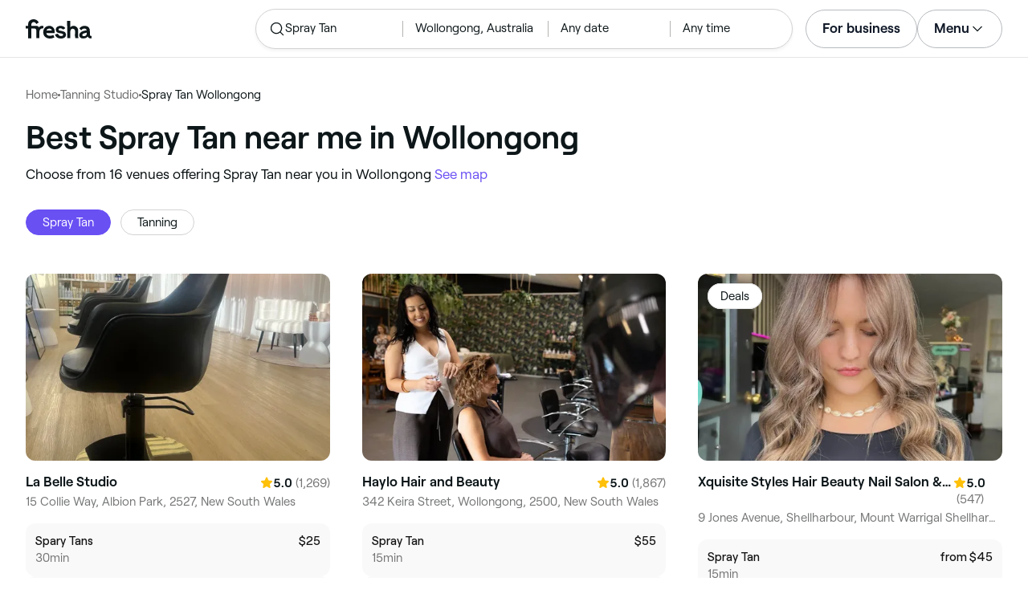

--- FILE ---
content_type: text/html
request_url: https://www.fresha.com/lp/en/tt/spray-tanning/in/au-wollongong
body_size: 40286
content:
<!doctype html>
      <html lang="en" dir="ltr">
      <head>
        
    <script>
      window.setLocalStorageValWithExpiry = function (key, value, ttl) {
        var setValNow = new Date();

        var setValItem = {
          value: value,
          expiry: setValNow.getTime() + ttl,
        };

        try {
          localStorage.setItem(key, JSON.stringify(setValItem));
        } catch (e) {
          // Do nothing
        }
      };

      window.getLocaleStorageValWithExpiry = function (key) {
        try {
          var getValItemStr = localStorage.getItem(key);

          if (!getValItemStr) {
            return null;
          }

          var parsedItem = JSON.parse(getValItemStr);
          var getValNow = new Date();

          if (getValNow.getTime() > parsedItem.expiry) {
            localStorage.removeItem(key);
            return null;
          }
          return parsedItem.value;
        } catch (e) {
          // Do nothing
        }
      };
    </script>
  
        
    <script>
      document.cookie = 'freshaLocale=en; path=/; domain=fresha.com'
    </script>
  
        <meta charSet="utf-8"/><meta name="viewport" content="width=device-width, initial-scale=1.0"/><meta name="robots" content="index,follow"/><link rel="canonical" href="https://www.fresha.com/lp/en/tt/spray-tanning/in/au-wollongong"/><title>Best Spray Tan near me in Wollongong | Fresha</title><meta name="description" content="Find local Spray Tan near you in Wollongong. Compare photos, reviews, prices, menus &amp; opening hours. Book &amp; pay online."/><meta property="og:type" content="website"/><meta property="og:locale" content="en"/><meta property="og:title" content="Best Spray Tan near me in Wollongong | Fresha"/><meta property="og:description" content="Find local Spray Tan near you in Wollongong. Compare photos, reviews, prices, menus &amp; opening hours. Book &amp; pay online."/><meta property="og:image" content="https://images.fresha.com/locations/location-profile-images/407552/4142114/08a11f21-869a-446c-9987-c7ef0fda29a9-LaBelleStudio-AU-NewSouthWales-AlbionPark-Fresha.jpg"/><meta name="apple-mobile-web-app-title" content="Best Spray Tan near me in Wollongong | Fresha"/><meta name="format-detection" content="telephone=no"/><link rel="apple-touch-icon" sizes="57x57" href="/lp/assets/696b64b71e7c0baa3495.png"/><link rel="apple-touch-icon" sizes="60x60" href="/lp/assets/fbcf0da1c9ee16688dea.png"/><link rel="apple-touch-icon" sizes="72x72" href="/lp/assets/4dc4bb5204e230031544.png"/><link rel="apple-touch-icon" sizes="76x76" href="/lp/assets/803f2366f3e5a56c25a1.png"/><link rel="apple-touch-icon" sizes="114x114" href="/lp/assets/bea4fe291c09621b71d6.png"/><link rel="apple-touch-icon" sizes="120x120" href="/lp/assets/e236bae814568346864b.png"/><link rel="apple-touch-icon" sizes="144x144" href="/lp/assets/6b9f0efcbfec92de9594.png"/><link rel="apple-touch-icon" sizes="152x152" href="/lp/assets/46e95de94fde56e0ae76.png"/><link rel="apple-touch-icon" sizes="180x180" href="/lp/assets/3c24ad873ef34bcf79d0.png"/><link rel="icon" type="image/png" sizes="192x192" href="/lp/assets/31d6cfe0d16ae931b73c.png"/><link rel="icon" type="image/png" sizes="16x16" href="/lp/assets/a19a72d71018f1ed9a4e.png"/><link rel="icon" type="image/png" sizes="32x32" href="/lp/assets/67b5cd35a98165878e9b.png"/><link rel="icon" type="image/png" sizes="96x96" href="/lp/assets/31d6cfe0d16ae931b73c.png"/><link rel="icon" type="image/x-icon" href="/lp/assets/049762a6ec62e8d1aa52.ico"/><link rel="shortcut icon" href="/lp/assets/049762a6ec62e8d1aa52.ico"/><meta name="theme-color" content="#ffffff"/>
        
    <script>
      (function(w,d,s,l,i){w[l]=w[l]||[];w[l].push({'gtm.start':
      new Date().getTime(),event:'gtm.js'});var f=d.getElementsByTagName(s)[0],
      j=d.createElement(s),dl=l!='dataLayer'?'&l='+l:'';j.async=true;j.src=
      'https://www.googletagmanager.com/gtm.js?id='+i+dl+ '&gtm_auth=I3dLwNFiDu7j5z-Gbm8FTQ&gtm_preview=env-1&gtm_cookies_win=x';f.parentNode.insertBefore(j,f);
      })(window,document,'script','dataLayer','GTM-WZVW87Z');
      </script>
      
        
    <script>
      (function(h,o,u,n,d) {
        h=h[d]=h[d]||{q:[],onReady:function(c){h.q.push(c)}}
        d=o.createElement(u);d.async=1;d.src=n
        n=o.getElementsByTagName(u)[0];n.parentNode.insertBefore(d,n)
      })(window,document,'script','https://www.datadoghq-browser-agent.com/datadog-rum-v4.js','DD_RUM')
        DD_RUM.onReady(function() {
          DD_RUM.init({
            clientToken: 'pub75bf78931d2a925ddce6f5e5f7de2399',
            applicationId: 'c70f20c5-ce57-4e6c-ae68-e57f2b02b699',
            service: 'landing-pages',
            env: 'production',
            version: '48ace8d7776172271e41e2ee1a030717e148a29b',
            sampleRate: 2,
            sessionReplaySampleRate: 100,
            trackResources: true,
            trackLongTasks: true,
            trackInteractions: true,
            trackInteractions: true,
          })
          DD_RUM.startSessionReplayRecording()
        })
    </script>
  
        
    <link rel="alternate" hreflang="da" href="https://www.fresha.com/lp/da/tt/spray-tan/au-wollongong" />
<link rel="alternate" hreflang="en" href="https://www.fresha.com/lp/en/tt/spray-tanning/in/au-wollongong" />
<link rel="alternate" hreflang="es" href="https://www.fresha.com/lp/es/tt/bronceado-con-spray/au-wollongong" />
<link rel="alternate" hreflang="fi" href="https://www.fresha.com/lp/fi/tt/suihkurusketukset/au-wollongong" />
<link rel="alternate" hreflang="fr" href="https://www.fresha.com/lp/fr/tt/douches-autobronzantes/au-wollongong" />
<link rel="alternate" hreflang="it" href="https://www.fresha.com/lp/it/tt/abbronzatura-spray/au-wollongong" />
<link rel="alternate" hreflang="nl" href="https://www.fresha.com/lp/nl/tt/spray-tan/au-wollongong" />
<link rel="alternate" hreflang="pl" href="https://www.fresha.com/lp/pl/tt/opalanie-natryskowe-kabinowe/au-wollongong" />
<link rel="alternate" hreflang="pt" href="https://www.fresha.com/lp/pt/tt/bronzeamento-a-jato/au-wollongong" />
<link rel="alternate" hreflang="sv" href="https://www.fresha.com/lp/sv/tt/spraytan/au-wollongong" />
    <link rel="alternate" hreflang="x-default" href="https://www.fresha.com/lp/en/tt/spray-tanning/in/au-wollongong" />
  
        
    <script>
      function getUtmSourceReferrer() {
        var url = new URL(window.location.href);
        var source = url.searchParams.get('utm_source');
        if (source === 'facebook') {
          return 'https://www.facebook.com';
        }
        if (source === 'instagram') {
          return 'https://www.instagram.com';
        }
        return '';
      }

      function getReferrer() {
        return document.referrer || getUtmSourceReferrer() || '';
      }

      (function(){
        var externalReferrerUrl = window.getLocaleStorageValWithExpiry('externalReferrerUrl');
        var userLandedFirstUrl = window.getLocaleStorageValWithExpiry('userLandedFirstUrl');
        if (!externalReferrerUrl && externalReferrerUrl !== "") {
          window.setLocalStorageValWithExpiry('externalReferrerUrl', getReferrer(), 1000 * 60 * 60 * 24);
        }
        if (!userLandedFirstUrl && userLandedFirstUrl !== "") {
          window.setLocalStorageValWithExpiry('userLandedFirstUrl', window.location.href, 1000 * 60 * 60 * 24);
        }
      })();
    </script>
  
        <link href="/lp/assets/main-42abe6e6cee05640ddac.min.css" rel="stylesheet">
      </head>
      <body>
        
      <noscript>
        <iframe
          title="Google Tag Manager for GA4"
          src="https://www.googletagmanager.com/ns.html?id=GTM-WZVW87Z&gtm_auth=I3dLwNFiDu7j5z-Gbm8FTQ&gtm_preview=env-1&gtm_cookies_win=x"
          height="0"
          width="0"
          style={{ display: 'none', visibility: 'hidden' }}
        ></iframe>
      </noscript>
    
        <div dir="ltr"><div class="cvV1n9"><nav class="Rzlv_b siTBQ1"><a class="OP1nBW QdYpnI EvmjOG HrIGgh" title="Fresha" href="https://www.fresha.com" data-qa="logo"><span class="v_Dfni veiqTU xUeY0V"><svg xmlns="http://www.w3.org/2000/svg" viewBox="0 0 81.8 24"><path d="M51.5 2.1h3.9v8.1c1.3-1.9 4-2.5 6.2-1.6 2.2.9 2.9 2.5 3 2.7.2.5.4 1 .5 1.5.6 3.6-.6 7.2.5 10.7h-3.8c-1-2.5-.4-5.3-.4-7.9 0-.7 0-1.5-.4-2.2-.5-.9-1.5-1.6-2.5-1.6-1.1 0-2.1.6-2.6 1.5-.4.8-.4 1.8-.4 2.7v7.5h-3.9l-.1-21.4zM36 15.7c.1-4.3-2.6-7.5-6.8-7.5-2.8 0-5.2 1.4-6.5 3.8-1.4 2.6-1.3 6.3.4 8.8 2.5 3.4 7.6 4.2 12.5 1.9l-1.2-3.1c-4.1 1.8-8.5 1.3-8.8-2.4H36v-1.5zm-10.3-1.5c.3-.8.7-1.4 1.3-1.9 1.2-.9 3.3-1 4.4-.1.5.4.9 1.1 1.2 1.9h-6.9zM13.1 13.9s0-2.3-1.9-2.3H6.9v12.1H3V11.6H0V8.3h3V5.7C3 3.4 5.1 0 9.7 0s6.4 3.9 6.4 3.9l-3 2.1s-.8-2.5-3.3-2.5C8.7 3.5 7 4.4 7 6.2v2h6.1c2.7 0 3.4 2 3.4 2 1-2.4 4.6-2.1 5.3-2v3.1c-2.5-.2-4.8 1.2-4.8 4.1v8h-3.9v-9.5zM48.9 16.2c-1.2-1.2-4.3-1.6-6.3-2-1-.2-1.8-.4-1.8-1.4 0-1.2 1.2-1.5 2.4-1.5s2.4.5 3.1 1.5l3-1.6c-1.7-3-6.2-3.6-9.1-2.4-.9.4-1.6 1-2.1 1.7-1.1 1.5-1 4.1.3 5.3.7.7 1.9 1.2 3.4 1.5l2.8.5c1 .2 1.9.4 1.9 1.5 0 1.3-1.4 1.6-2.6 1.6-3.2 0-3.8-3-3.8-3L36.4 19c.2 1 1.5 5 7.4 5 3.3 0 6.2-1.3 6.3-4.8-.1-1.3-.5-2.3-1.2-3zM81.2 20.8c-.7 0-1.3-.4-1.3-1.4 0-.5-.1-2.2-.1-2.6 0-2.6.1-5.1-1.7-6.9-2-2-6.6-2.2-9-.6-.9.5-1.7 1.2-2.3 2.1l2.3 2.4c.9-1.5 2.2-2.2 3.7-2.2 1.4-.1 2.6.6 3.1 2-3.1.8-7.1 1.1-8.8 4.3-.8 1.5-.6 3.4.6 4.7.9 1 2.4 1.3 3.8 1.3 2.2 0 4.3-.5 5.6-2.5.7 1.7 2.2 2.5 4 2.5.3 0 .6-.1.8-.2v-3c-.2.1-.4.1-.7.1zm-5.3-3.1c.1 2.2-1.7 3.4-3.7 3.4-1.1 0-1.8-.5-1.8-1.6 0-1.2 1-1.6 2.1-1.9l3.4-1v1.1z"/></svg>
</span></a><a class="OP1nBW QdYpnI EvmjOG Ix7DRq" title="Fresha" href="https://www.fresha.com" data-qa="logo"><span class="v_Dfni veiqTU xUeY0V"><svg xmlns="http://www.w3.org/2000/svg" viewBox="0 0 81.8 24"><path d="M51.5 2.1h3.9v8.1c1.3-1.9 4-2.5 6.2-1.6 2.2.9 2.9 2.5 3 2.7.2.5.4 1 .5 1.5.6 3.6-.6 7.2.5 10.7h-3.8c-1-2.5-.4-5.3-.4-7.9 0-.7 0-1.5-.4-2.2-.5-.9-1.5-1.6-2.5-1.6-1.1 0-2.1.6-2.6 1.5-.4.8-.4 1.8-.4 2.7v7.5h-3.9l-.1-21.4zM36 15.7c.1-4.3-2.6-7.5-6.8-7.5-2.8 0-5.2 1.4-6.5 3.8-1.4 2.6-1.3 6.3.4 8.8 2.5 3.4 7.6 4.2 12.5 1.9l-1.2-3.1c-4.1 1.8-8.5 1.3-8.8-2.4H36v-1.5zm-10.3-1.5c.3-.8.7-1.4 1.3-1.9 1.2-.9 3.3-1 4.4-.1.5.4.9 1.1 1.2 1.9h-6.9zM13.1 13.9s0-2.3-1.9-2.3H6.9v12.1H3V11.6H0V8.3h3V5.7C3 3.4 5.1 0 9.7 0s6.4 3.9 6.4 3.9l-3 2.1s-.8-2.5-3.3-2.5C8.7 3.5 7 4.4 7 6.2v2h6.1c2.7 0 3.4 2 3.4 2 1-2.4 4.6-2.1 5.3-2v3.1c-2.5-.2-4.8 1.2-4.8 4.1v8h-3.9v-9.5zM48.9 16.2c-1.2-1.2-4.3-1.6-6.3-2-1-.2-1.8-.4-1.8-1.4 0-1.2 1.2-1.5 2.4-1.5s2.4.5 3.1 1.5l3-1.6c-1.7-3-6.2-3.6-9.1-2.4-.9.4-1.6 1-2.1 1.7-1.1 1.5-1 4.1.3 5.3.7.7 1.9 1.2 3.4 1.5l2.8.5c1 .2 1.9.4 1.9 1.5 0 1.3-1.4 1.6-2.6 1.6-3.2 0-3.8-3-3.8-3L36.4 19c.2 1 1.5 5 7.4 5 3.3 0 6.2-1.3 6.3-4.8-.1-1.3-.5-2.3-1.2-3zM81.2 20.8c-.7 0-1.3-.4-1.3-1.4 0-.5-.1-2.2-.1-2.6 0-2.6.1-5.1-1.7-6.9-2-2-6.6-2.2-9-.6-.9.5-1.7 1.2-2.3 2.1l2.3 2.4c.9-1.5 2.2-2.2 3.7-2.2 1.4-.1 2.6.6 3.1 2-3.1.8-7.1 1.1-8.8 4.3-.8 1.5-.6 3.4.6 4.7.9 1 2.4 1.3 3.8 1.3 2.2 0 4.3-.5 5.6-2.5.7 1.7 2.2 2.5 4 2.5.3 0 .6-.1.8-.2v-3c-.2.1-.4.1-.7.1zm-5.3-3.1c.1 2.2-1.7 3.4-3.7 3.4-1.1 0-1.8-.5-1.8-1.6 0-1.2 1-1.6 2.1-1.9l3.4-1v1.1z"/></svg>
</span></a><a class="OP1nBW zeLhfM KUb747" title="Search for venue or service" href="https://www.fresha.com/search?center=-34.45257243216563,150.87143723328006&amp;distance=21.493&amp;tag=spray-tan&amp;sort=recommended" data-qa="search-box" rel="nofollow"><div class="SRt0jl ir_4Hy"><div class="J8Fb1x"><span class="v_Dfni CpPDl7 veiqTU"><svg xmlns="http://www.w3.org/2000/svg" viewBox="0 0 24 24"><path fill-rule="evenodd" clip-rule="evenodd" d="M10.875 3.75a7.125 7.125 0 1 0 0 14.25 7.125 7.125 0 0 0 0-14.25ZM2.25 10.875a8.625 8.625 0 1 1 15.231 5.546l4.05 4.049a.75.75 0 1 1-1.061 1.06l-4.05-4.049a8.625 8.625 0 0 1-14.17-6.606Z"></path></svg></span></div><div class="axDOAG TE8kwS SycVRT T2Ht61">Spray Tan</div></div><div class="ir_4Hy FKgGZM ae60OZ"><div class="axDOAG TE8kwS SycVRT T2Ht61">Wollongong, Australia</div></div><div class="hOAkw9 FKgGZM ae60OZ"><div class="axDOAG TE8kwS SycVRT T2Ht61">Any date</div></div><div class="hOAkw9 FKgGZM ae60OZ"><div class="axDOAG TE8kwS SycVRT T2Ht61">Any time</div></div></a><div class="lVX8vr"><a class="OP1nBW xmOJ0y" title="For business" href="https://www.fresha.com/for-business" data-business-tracking="For business">For business</a><a class="Ix7DRq" data-modal="modal-search"><span class="v_Dfni vSYAhk veiqTU"><svg xmlns="http://www.w3.org/2000/svg" viewBox="0 0 24 24"><path fill-rule="evenodd" clip-rule="evenodd" d="M10.875 3.75a7.125 7.125 0 1 0 0 14.25 7.125 7.125 0 0 0 0-14.25ZM2.25 10.875a8.625 8.625 0 1 1 15.231 5.546l4.05 4.049a.75.75 0 1 1-1.061 1.06l-4.05-4.049a8.625 8.625 0 0 1-14.17-6.606Z"></path></svg></span></a><a class="Ix7DRq" data-modal="modal-menu"><span class="v_Dfni xG7ShB veiqTU"><svg xmlns="http://www.w3.org/2000/svg" viewBox="0 0 24 24"><path fill-rule="evenodd" clip-rule="evenodd" d="M3 6a.75.75 0 0 1 .75-.75h16.5a.75.75 0 0 1 0 1.5H3.75A.75.75 0 0 1 3 6Zm0 6a.75.75 0 0 1 .75-.75h16.5a.75.75 0 0 1 0 1.5H3.75A.75.75 0 0 1 3 12Zm0 6a.75.75 0 0 1 .75-.75h16.5a.75.75 0 0 1 0 1.5H3.75A.75.75 0 0 1 3 18Z"></path></svg></span></a><div class="zjRND1 teEzkc" style="opacity:0" id="modal-search"><div class="cswpPv Rou8CE"><button aria-label="Close" type="button" class="ziPrKd modal-exit"><span class="v_Dfni VqDAZf veiqTU"><svg
                    xmlns="http://www.w3.org/2000/svg"
                    viewBox="0 0 24 24"
                  >
                    <path d="M4.293 4.293a1 1 0 011.414 0L12 10.585l6.293-6.292a1 1 0 011.32-.083l.094.083a1 1 0 010 1.414L13.415 12l6.292 6.293a1 1 0 01.083 1.32l-.083.094a1 1 0 01-1.414 0L12 13.415l-6.293 6.292a1 1 0 01-1.32.083l-.094-.083a1 1 0 010-1.414L10.585 12 4.293 5.707a1 1 0 01-.083-1.32z" />
                  </svg></span></button></div><div class="kIGviM"><p class="axDOAG N7z9vs meyZbf">Search</p><a class="OP1nBW zQcZFo" href="https://www.fresha.com/search?center=-34.45257243216563,150.87143723328006&amp;distance=21.493&amp;tag=spray-tan&amp;sort=recommended" data-tracking="Search"><div class="QguCgd"><span class="v_Dfni CpPDl7 Rh6zLx"><svg xmlns="http://www.w3.org/2000/svg" viewBox="0 0 24 24"><path fill-rule="evenodd" clip-rule="evenodd" d="M10.875 3.75a7.125 7.125 0 1 0 0 14.25 7.125 7.125 0 0 0 0-14.25ZM2.25 10.875a8.625 8.625 0 1 1 15.231 5.546l4.05 4.049a.75.75 0 1 1-1.061 1.06l-4.05-4.049a8.625 8.625 0 0 1-14.17-6.606Z"></path></svg></span></div><p class="axDOAG TE8kwS">Spray Tan</p></a><a class="OP1nBW zQcZFo" href="https://www.fresha.com/search?center=-34.45257243216563,150.87143723328006&amp;distance=21.493&amp;tag=spray-tan&amp;sort=recommended" data-tracking="Search"><div class="QguCgd"><span class="v_Dfni CpPDl7 Rh6zLx">
<svg xmlns="http://www.w3.org/2000/svg" viewBox="0 0 24 24"><path fill-rule="evenodd" clip-rule="evenodd" d="M11.543 22.345a.84.84 0 0 0 .983-.05 21.987 21.987 0 0 0 1.131-.9 25.156 25.156 0 0 0 2.659-2.622c1.918-2.205 3.934-5.378 3.934-9.023a8.25 8.25 0 1 0-16.5 0c0 3.645 2.016 6.818 3.934 9.023a25.146 25.146 0 0 0 3.538 3.334 14.102 14.102 0 0 0 .32.238ZM12 3a6.75 6.75 0 0 0-6.75 6.75c0 3.105 1.734 5.932 3.566 8.04A23.64 23.64 0 0 0 12 20.812a23.633 23.633 0 0 0 3.184-3.023c1.832-2.108 3.566-4.935 3.566-8.04A6.75 6.75 0 0 0 12 3Z"></path><path fill-rule="evenodd" clip-rule="evenodd" d="M12 6a3.75 3.75 0 1 0 0 7.5A3.75 3.75 0 0 0 12 6Zm0 1.5a2.25 2.25 0 1 0 0 4.5 2.25 2.25 0 0 0 0-4.5Z"></path></svg></span></div><p class="axDOAG TE8kwS">Wollongong, Australia</p></a><a class="OP1nBW iSiUSy xc6EHb QblrHl dBIRgx" href="https://www.fresha.com/search?center=-34.45257243216563,150.87143723328006&amp;distance=21.493&amp;tag=spray-tan&amp;sort=recommended" data-tracking="Search"><p class="axDOAG zL1l9a">Search</p></a></div></div><div class="zjRND1 vs4sBU" style="opacity:0" id="modal-menu"><div class="cswpPv PMEqbo"><a class="OP1nBW QdYpnI MmpuhV" title="Fresha" href="https://www.fresha.com" data-qa="logo-mobile"><span class="v_Dfni veiqTU xUeY0V"><svg xmlns="http://www.w3.org/2000/svg" viewBox="0 0 81.8 24"><path d="M51.5 2.1h3.9v8.1c1.3-1.9 4-2.5 6.2-1.6 2.2.9 2.9 2.5 3 2.7.2.5.4 1 .5 1.5.6 3.6-.6 7.2.5 10.7h-3.8c-1-2.5-.4-5.3-.4-7.9 0-.7 0-1.5-.4-2.2-.5-.9-1.5-1.6-2.5-1.6-1.1 0-2.1.6-2.6 1.5-.4.8-.4 1.8-.4 2.7v7.5h-3.9l-.1-21.4zM36 15.7c.1-4.3-2.6-7.5-6.8-7.5-2.8 0-5.2 1.4-6.5 3.8-1.4 2.6-1.3 6.3.4 8.8 2.5 3.4 7.6 4.2 12.5 1.9l-1.2-3.1c-4.1 1.8-8.5 1.3-8.8-2.4H36v-1.5zm-10.3-1.5c.3-.8.7-1.4 1.3-1.9 1.2-.9 3.3-1 4.4-.1.5.4.9 1.1 1.2 1.9h-6.9zM13.1 13.9s0-2.3-1.9-2.3H6.9v12.1H3V11.6H0V8.3h3V5.7C3 3.4 5.1 0 9.7 0s6.4 3.9 6.4 3.9l-3 2.1s-.8-2.5-3.3-2.5C8.7 3.5 7 4.4 7 6.2v2h6.1c2.7 0 3.4 2 3.4 2 1-2.4 4.6-2.1 5.3-2v3.1c-2.5-.2-4.8 1.2-4.8 4.1v8h-3.9v-9.5zM48.9 16.2c-1.2-1.2-4.3-1.6-6.3-2-1-.2-1.8-.4-1.8-1.4 0-1.2 1.2-1.5 2.4-1.5s2.4.5 3.1 1.5l3-1.6c-1.7-3-6.2-3.6-9.1-2.4-.9.4-1.6 1-2.1 1.7-1.1 1.5-1 4.1.3 5.3.7.7 1.9 1.2 3.4 1.5l2.8.5c1 .2 1.9.4 1.9 1.5 0 1.3-1.4 1.6-2.6 1.6-3.2 0-3.8-3-3.8-3L36.4 19c.2 1 1.5 5 7.4 5 3.3 0 6.2-1.3 6.3-4.8-.1-1.3-.5-2.3-1.2-3zM81.2 20.8c-.7 0-1.3-.4-1.3-1.4 0-.5-.1-2.2-.1-2.6 0-2.6.1-5.1-1.7-6.9-2-2-6.6-2.2-9-.6-.9.5-1.7 1.2-2.3 2.1l2.3 2.4c.9-1.5 2.2-2.2 3.7-2.2 1.4-.1 2.6.6 3.1 2-3.1.8-7.1 1.1-8.8 4.3-.8 1.5-.6 3.4.6 4.7.9 1 2.4 1.3 3.8 1.3 2.2 0 4.3-.5 5.6-2.5.7 1.7 2.2 2.5 4 2.5.3 0 .6-.1.8-.2v-3c-.2.1-.4.1-.7.1zm-5.3-3.1c.1 2.2-1.7 3.4-3.7 3.4-1.1 0-1.8-.5-1.8-1.6 0-1.2 1-1.6 2.1-1.9l3.4-1v1.1z"/></svg>
</span></a><button aria-label="Close" type="button" class="KYbtY2 modal-exit"><span class="v_Dfni VqDAZf veiqTU"><svg
                    xmlns="http://www.w3.org/2000/svg"
                    viewBox="0 0 24 24"
                  >
                    <path d="M4.293 4.293a1 1 0 011.414 0L12 10.585l6.293-6.292a1 1 0 011.32-.083l.094.083a1 1 0 010 1.414L13.415 12l6.292 6.293a1 1 0 01.083 1.32l-.083.094a1 1 0 01-1.414 0L12 13.415l-6.293 6.292a1 1 0 01-1.32.083l-.094-.083a1 1 0 010-1.414L10.585 12 4.293 5.707a1 1 0 01-.083-1.32z" />
                  </svg></span></button></div><ul><li><a class="OP1nBW aVaMDm" href="https://www.fresha.com/auth?type=socials-login" data-tracking="Log in">Log in<span class="v_Dfni vSYAhk veiqTU PMEqbo"><svg viewBox="0 0 24 24" xmlns="http://www.w3.org/2000/svg" iconColor="#101928" class="Icon__StyledInlineSVG-sc-c98r68-0 cxRwTg Icon-sc-c98r68-1 styled__ListItemArrow-sc-3phtig-8 kMfJYW UjZKy" width="24" height="24"><path d="M14.481 12l-7.14 6.247a1 1 0 001.318 1.506l8-7a1 1 0 000-1.506l-8-7a1 1 0 10-1.317 1.506L14.482 12z"></path></svg></span></a></li><li><a class="OP1nBW aVaMDm" href="https://www.fresha.com/app-store-redirect" data-tracking="Download the app">Download the app<span class="v_Dfni vSYAhk veiqTU PMEqbo"><svg viewBox="0 0 24 24" xmlns="http://www.w3.org/2000/svg" iconColor="#101928" class="Icon__StyledInlineSVG-sc-c98r68-0 cxRwTg Icon-sc-c98r68-1 styled__ListItemArrow-sc-3phtig-8 kMfJYW UjZKy" width="24" height="24"><path d="M14.481 12l-7.14 6.247a1 1 0 001.318 1.506l8-7a1 1 0 000-1.506l-8-7a1 1 0 10-1.317 1.506L14.482 12z"></path></svg></span></a></li><li><a class="OP1nBW aVaMDm" href="https://www.fresha.com/contact-us" data-tracking="Support">Customer support<span class="v_Dfni vSYAhk veiqTU PMEqbo"><svg viewBox="0 0 24 24" xmlns="http://www.w3.org/2000/svg" iconColor="#101928" class="Icon__StyledInlineSVG-sc-c98r68-0 cxRwTg Icon-sc-c98r68-1 styled__ListItemArrow-sc-3phtig-8 kMfJYW UjZKy" width="24" height="24"><path d="M14.481 12l-7.14 6.247a1 1 0 001.318 1.506l8-7a1 1 0 000-1.506l-8-7a1 1 0 10-1.317 1.506L14.482 12z"></path></svg></span></a></li></ul><div class="NK6CAe"></div><ul><li><a class="OP1nBW aVaMDm Gg5crf" href="https://www.fresha.com/for-business" data-business-tracking="For business">For business<span class="v_Dfni vSYAhk veiqTU PMEqbo"><svg viewBox="0 0 24 24" xmlns="http://www.w3.org/2000/svg" iconColor="#101928" class="Icon__StyledInlineSVG-sc-c98r68-0 cxRwTg Icon-sc-c98r68-1 styled__ListItemArrow-sc-3phtig-8 kMfJYW UjZKy" width="24" height="24"><path d="M14.481 12l-7.14 6.247a1 1 0 001.318 1.506l8-7a1 1 0 000-1.506l-8-7a1 1 0 10-1.317 1.506L14.482 12z"></path></svg></span></a></li></ul></div><div class="iBVjyp js-nested-nav"><input type="checkbox" id="menu-trigger"/><label for="menu-trigger" class="WI2sEf"><div class="xmOJ0y">Menu<span class="v_Dfni CpPDl7 veiqTU cyjfYa"><svg xmlns="http://www.w3.org/2000/svg" viewBox="0 0 24 24"><path fill-rule="evenodd" clip-rule="evenodd" d="M5.22 8.345a.75.75 0 0 1 1.06 0l5.72 5.72 5.72-5.72a.75.75 0 1 1 1.06 1.06l-6.25 6.25a.75.75 0 0 1-1.06 0l-6.25-6.25a.75.75 0 0 1 0-1.06Z"></path></svg></span><span class="v_Dfni CpPDl7 veiqTU qgia19"><svg xmlns="http://www.w3.org/2000/svg" viewBox="0 0 24 24"><path fill-rule="evenodd" clip-rule="evenodd" d="M5.22 8.345a.75.75 0 0 1 1.06 0l5.72 5.72 5.72-5.72a.75.75 0 1 1 1.06 1.06l-6.25 6.25a.75.75 0 0 1-1.06 0l-6.25-6.25a.75.75 0 0 1 0-1.06Z"></path></svg></span></div></label><div class="smQn3k ueMWB2"><ul><li class="navigation--mobile"><a class="OP1nBW g_Da6B" href="https://www.fresha.com/auth?type=socials-login" data-tracking="Log in">Log in<span class="v_Dfni vSYAhk veiqTU Ix7DRq"><svg viewBox="0 0 24 24" xmlns="http://www.w3.org/2000/svg" iconColor="#101928" class="Icon__StyledInlineSVG-sc-c98r68-0 cxRwTg Icon-sc-c98r68-1 styled__ListItemArrow-sc-3phtig-8 kMfJYW UjZKy" width="24" height="24"><path d="M14.481 12l-7.14 6.247a1 1 0 001.318 1.506l8-7a1 1 0 000-1.506l-8-7a1 1 0 10-1.317 1.506L14.482 12z"></path></svg></span></a></li><li><a class="OP1nBW g_Da6B" title="Download the app" href="https://www.fresha.com/app-store-redirect" data-tracking="Download the app">Download the app</a></li><li><a class="OP1nBW g_Da6B" title="Customer support" href="https://www.fresha.com/contact-us" data-tracking="Support">Customer support</a></li></ul><div class="xZSl7_"></div><ul><li><a class="OP1nBW g_Da6B EKb8np" title="For business" href="https://www.fresha.com/for-business" data-business-tracking="For business">For business</a></li></ul></div></div></div><script>
            (function(){
              var menuTrigger = document.querySelector('#menu-trigger');
              var nestedNav = document.querySelector('.js-nested-nav');
              window.addEventListener('click', function(e) {
                if (e.composedPath().indexOf(nestedNav) !== -1) return;
                if (menuTrigger.checked) {
                  menuTrigger.checked = false;
                }
              })
            })();

            (function(){
                const modals = document.querySelectorAll("[data-modal]");
                modals.forEach(function (trigger) {
                  trigger.addEventListener("click", function (event) {
                    event.preventDefault();
                    const modal = document.getElementById(trigger.dataset.modal);
                    modal.classList.add("BPuoEG");
                    const exits = modal.querySelectorAll(".modal-exit");
                    exits.forEach(function (exit) {
                      exit.addEventListener("click", function (event) {
                        event.preventDefault();
                        modal.classList.remove("BPuoEG");
                      });
                    });
                  });
                });
              })()
            </script></nav></div><main><div class="zs_ttC"><a class="OP1nBW q9MhNC hx_Dfk ut_xFw" title="Home" href="https://www.fresha.com">Home</a><span class="sNl9cF"></span><a class="OP1nBW q9MhNC hx_Dfk ut_xFw" title="Tanning Studio" href="https://www.fresha.com/lp/en/bt/tanning-studios/in/au-wollongong">Tanning Studio</a><span class="sNl9cF"></span><p class="axDOAG CsQ9La SycVRT hx_Dfk">Spray Tan Wollongong</p><script type="application/ld+json">{"@context":"https://schema.org","@type":"BreadcrumbList","itemListElement":[{"@type":"ListItem","position":1,"name":"Home","item":"https://www.fresha.com"},{"@type":"ListItem","position":2,"name":"Tanning Studio","item":"https://www.fresha.com/lp/en/bt/tanning-studios/in/au-wollongong"},{"@type":"ListItem","position":3,"name":"Spray Tan Wollongong","item":"https://www.fresha.com/lp/en/tt/spray-tanning/in/au-wollongong"}]}</script></div><div class="Rzlv_b SAsCgI"><div><h1 class="axDOAG N7z9vs yPqIKn">Best Spray Tan near me in Wollongong</h1><p class="axDOAG CsQ9La pT5LSh zk7Hpq">Choose from 16 venues offering Spray Tan near you in Wollongong <a class="OP1nBW H64abO" title="See map" href="https://www.fresha.com/search?center=-34.45257243216563,150.87143723328006&amp;distance=21.493&amp;tag=spray-tan&amp;sort=recommended#map" rel="nofollow">See map</a></p></div></div><div class="v6jBnw ZnEpfB"><div class="wYFYNt"><div class="xuR8VR"><div class="obUbOI"><span class="QoUCns" data-qa="pill-self">Spray Tan</span><a class="OP1nBW QoUCns" title="Tanning" href="https://www.fresha.com/lp/en/tt/tanning/in/au-wollongong" data-qa="pill-Tanning">Tanning</a></div></div></div></div><section class="Rzlv_b _NhjkN" data-qa="locations-list"><div class="ts_bNq"><div data-qa="location-card-https://www.fresha.com/a/la-belle-studio-albion-park-15-collie-way-l6vvt49r" class="paUULP Z1aKNU"><a class="OP1nBW KzVzOx" title="La Belle Studio" href="https://www.fresha.com/a/la-belle-studio-albion-park-15-collie-way-l6vvt49r"><div class="YnAcxa"><img src="https://images.fresha.com/locations/location-profile-images/407552/4142114/08a11f21-869a-446c-9987-c7ef0fda29a9-LaBelleStudio-AU-NewSouthWales-AlbionPark-Fresha.jpg?class=width-small" class="afSlte s4SjnD" alt="La Belle Studio"/></div><div class="nd2h5g"><div class="PAUnhp"><p class="axDOAG zL1l9a deeUT2 NH5kAF">La Belle Studio</p><div class="L1u7GX"><div class="Ay3nkT"><span class="v_Dfni VqDAZf UTxMHu">    <svg xmlns="http://www.w3.org/2000/svg" viewBox="0 0 24 24">
      <path d="m21.975 9.974-4.225 3.69 1.266 5.495a1.502 1.502 0 0 1-1.395 1.84 1.499 1.499 0 0 1-.839-.214l-4.788-2.907-4.778 2.907a1.499 1.499 0 0 1-2.234-1.626l1.264-5.489L2.02 9.974a1.5 1.5 0 0 1 .853-2.63l5.571-.484 2.175-5.19a1.495 1.495 0 0 1 2.758 0l2.18 5.19 5.57.483a1.498 1.498 0 0 1 1.318 1.899 1.5 1.5 0 0 1-.465.732h-.005Z" />
    </svg></span><p class="axDOAG VH00E7 eGBYyp SycVRT tWrves" data-qa="rating-score">5.0</p><p class="axDOAG TE8kwS o3HUQR bWwCvf" data-qa="ratings-number">(1,269)</p></div></div></div><p class="axDOAG TE8kwS DbgFmO deeUT2">15 Collie Way, Albion Park, 2527, New South Wales</p></div><div class="dkif_8"><div class="rI9TZu"><div class="jc1E8C"><div class="Tu5F90"><div class="Xz_Xmh"><p class="axDOAG TE8kwS qLhAks MwGPva deeUT2">Spary Tans</p><p class="axDOAG TE8kwS o3HUQR">30min</p></div><p class="axDOAG VH00E7 qLhAks MwGPva Llk4pS Pv0mOj">$25</p></div></div><div class="jc1E8C"><div class="Tu5F90"><div class="Xz_Xmh"><p class="axDOAG TE8kwS qLhAks MwGPva deeUT2">Cosmetic Colour Booster brows </p><p class="axDOAG TE8kwS o3HUQR">1h 45min</p></div><p class="axDOAG VH00E7 qLhAks MwGPva Llk4pS Pv0mOj">$199</p></div></div><div class="jc1E8C"><div class="Tu5F90"><div class="Xz_Xmh"><p class="axDOAG TE8kwS qLhAks MwGPva deeUT2">Miracle Elixir Treatment </p><p class="axDOAG TE8kwS o3HUQR">1h</p></div><p class="axDOAG VH00E7 qLhAks MwGPva Llk4pS Pv0mOj">$65</p></div></div><div class="jc1E8C"><div class="Tu5F90"><div class="Xz_Xmh"><p class="axDOAG TE8kwS qLhAks MwGPva deeUT2">Free consultations </p><p class="axDOAG TE8kwS o3HUQR">15min</p></div><p class="axDOAG VH00E7 qLhAks MwGPva Llk4pS Pv0mOj">$0</p></div></div></div><p class="axDOAG TE8kwS Yy8KVI WQ1cDp">See all services</p></div></a><script type="application/ld+json">{"@context":"https://schema.org","@type":"HealthAndBeautyBusiness","url":"https://www.fresha.com/a/la-belle-studio-albion-park-15-collie-way-l6vvt49r","name":"La Belle Studio","address":{"@type":"PostalAddress","streetAddress":"15 Collie Way, Albion Park, 2527, New South Wales"},"image":"https://images.fresha.com/locations/location-profile-images/407552/4142114/08a11f21-869a-446c-9987-c7ef0fda29a9-LaBelleStudio-AU-NewSouthWales-AlbionPark-Fresha.jpg","priceRange":"From $0","geo":{"@type":"GeoCoordinates","latitude":-34.5887516,"longitude":150.7907578},"aggregateRating":{"@type":"AggregateRating","ratingValue":5,"ratingCount":1269,"worstRating":1,"bestRating":5}}</script></div><div data-qa="location-card-https://www.fresha.com/a/haylo-hair-and-beauty-wollongong-342-keira-street-f0pzpx21" class="paUULP Z1aKNU"><a class="OP1nBW KzVzOx" title="Haylo Hair and Beauty" href="https://www.fresha.com/a/haylo-hair-and-beauty-wollongong-342-keira-street-f0pzpx21"><div class="YnAcxa"><img src="https://images.fresha.com/locations/location-profile-images/154850/4413609/1a123c87-9c7d-4a50-9c22-afff7d5c8adc-HayloHairandBeauty-AU-NewSouthWales-Wollongong-Fresha.jpg?class=width-small" class="afSlte s4SjnD" alt="Haylo Hair and Beauty" loading="lazy"/></div><div class="nd2h5g"><div class="PAUnhp"><p class="axDOAG zL1l9a deeUT2 NH5kAF">Haylo Hair and Beauty</p><div class="L1u7GX"><div class="Ay3nkT"><span class="v_Dfni VqDAZf UTxMHu">    <svg xmlns="http://www.w3.org/2000/svg" viewBox="0 0 24 24">
      <path d="m21.975 9.974-4.225 3.69 1.266 5.495a1.502 1.502 0 0 1-1.395 1.84 1.499 1.499 0 0 1-.839-.214l-4.788-2.907-4.778 2.907a1.499 1.499 0 0 1-2.234-1.626l1.264-5.489L2.02 9.974a1.5 1.5 0 0 1 .853-2.63l5.571-.484 2.175-5.19a1.495 1.495 0 0 1 2.758 0l2.18 5.19 5.57.483a1.498 1.498 0 0 1 1.318 1.899 1.5 1.5 0 0 1-.465.732h-.005Z" />
    </svg></span><p class="axDOAG VH00E7 eGBYyp SycVRT tWrves" data-qa="rating-score">5.0</p><p class="axDOAG TE8kwS o3HUQR bWwCvf" data-qa="ratings-number">(1,867)</p></div></div></div><p class="axDOAG TE8kwS DbgFmO deeUT2">342 Keira Street, Wollongong, 2500, New South Wales</p></div><div class="dkif_8"><div class="rI9TZu"><div class="jc1E8C"><div class="Tu5F90"><div class="Xz_Xmh"><p class="axDOAG TE8kwS qLhAks MwGPva deeUT2">Spray Tan</p><p class="axDOAG TE8kwS o3HUQR">15min</p></div><p class="axDOAG VH00E7 qLhAks MwGPva Llk4pS Pv0mOj">$55</p></div></div><div class="jc1E8C"><div class="Tu5F90"><div class="Xz_Xmh"><p class="axDOAG TE8kwS qLhAks MwGPva deeUT2">Formal Hair Styling</p><p class="axDOAG TE8kwS o3HUQR">1h</p></div><p class="axDOAG VH00E7 qLhAks MwGPva Llk4pS Pv0mOj">$160</p></div></div><div class="jc1E8C"><div class="Tu5F90"><div class="Xz_Xmh"><p class="axDOAG TE8kwS qLhAks MwGPva deeUT2">Signature Haylo Curly Co-Wash &amp; Dry</p><p class="axDOAG TE8kwS o3HUQR">1h 15min</p></div><p class="axDOAG VH00E7 qLhAks MwGPva Llk4pS Pv0mOj">$99</p></div></div><div class="jc1E8C"><div class="Tu5F90"><div class="Xz_Xmh"><p class="axDOAG TE8kwS qLhAks MwGPva deeUT2">VIP First Curly Cut</p><p class="axDOAG TE8kwS o3HUQR">1h 30min</p></div><p class="axDOAG VH00E7 qLhAks MwGPva Llk4pS Pv0mOj">$350</p></div></div></div><p class="axDOAG TE8kwS Yy8KVI WQ1cDp">See all services</p></div></a><script type="application/ld+json">{"@context":"https://schema.org","@type":"HealthAndBeautyBusiness","url":"https://www.fresha.com/a/haylo-hair-and-beauty-wollongong-342-keira-street-f0pzpx21","name":"Haylo Hair and Beauty","address":{"@type":"PostalAddress","streetAddress":"342 Keira Street, Wollongong, 2500, New South Wales"},"image":"https://images.fresha.com/locations/location-profile-images/154850/4413609/1a123c87-9c7d-4a50-9c22-afff7d5c8adc-HayloHairandBeauty-AU-NewSouthWales-Wollongong-Fresha.jpg","priceRange":"From $55","geo":{"@type":"GeoCoordinates","latitude":-34.4338098,"longitude":150.8919457},"aggregateRating":{"@type":"AggregateRating","ratingValue":5,"ratingCount":1867,"worstRating":1,"bestRating":5}}</script></div><div data-qa="location-card-https://www.fresha.com/a/xquisite-styles-hair-beauty-nail-salon-bridal-studio-shellharbour-mount-warrigal-9-jones-avenue-cdxa8tje" class="paUULP Z1aKNU"><a class="OP1nBW KzVzOx" title="Xquisite Styles Hair Beauty Nail Salon &amp; Bridal Studio" href="https://www.fresha.com/a/xquisite-styles-hair-beauty-nail-salon-bridal-studio-shellharbour-mount-warrigal-9-jones-avenue-cdxa8tje"><div class="YnAcxa"><img src="https://images.fresha.com/locations/location-profile-images/30743/1892751/7c107a86-6634-4cbb-bf33-1aab9971e842-XquisiteStylesHairBeautyNailSalonBridalStudio-AU-NewSouthWales-ShellharbourMountWarrigal-Shellharbour-Fresha.jpg?class=width-small" class="afSlte s4SjnD" alt="Xquisite Styles Hair Beauty Nail Salon &amp; Bridal Studio" loading="lazy"/><div class="aAeYXF"><span class="axDOAG Vso17t tv4uDl cy3ZMU fhrg9J" data-qa="location-card-https://www.fresha.com/a/xquisite-styles-hair-beauty-nail-salon-bridal-studio-shellharbour-mount-warrigal-9-jones-avenue-cdxa8tje-badge-0">Deals</span></div></div><div class="nd2h5g"><div class="PAUnhp"><p class="axDOAG zL1l9a deeUT2 NH5kAF">Xquisite Styles Hair Beauty Nail Salon &amp; Bridal Studio</p><div class="L1u7GX"><div class="Ay3nkT"><span class="v_Dfni VqDAZf UTxMHu">    <svg xmlns="http://www.w3.org/2000/svg" viewBox="0 0 24 24">
      <path d="m21.975 9.974-4.225 3.69 1.266 5.495a1.502 1.502 0 0 1-1.395 1.84 1.499 1.499 0 0 1-.839-.214l-4.788-2.907-4.778 2.907a1.499 1.499 0 0 1-2.234-1.626l1.264-5.489L2.02 9.974a1.5 1.5 0 0 1 .853-2.63l5.571-.484 2.175-5.19a1.495 1.495 0 0 1 2.758 0l2.18 5.19 5.57.483a1.498 1.498 0 0 1 1.318 1.899 1.5 1.5 0 0 1-.465.732h-.005Z" />
    </svg></span><p class="axDOAG VH00E7 eGBYyp SycVRT tWrves" data-qa="rating-score">5.0</p><p class="axDOAG TE8kwS o3HUQR bWwCvf" data-qa="ratings-number">(547)</p></div></div></div><p class="axDOAG TE8kwS DbgFmO deeUT2">9 Jones Avenue, Shellharbour, Mount Warrigal Shellharbour, 2528, New South Wales</p></div><div class="dkif_8"><div class="rI9TZu"><div class="jc1E8C"><div class="Tu5F90"><div class="Xz_Xmh"><p class="axDOAG TE8kwS qLhAks MwGPva deeUT2">Spray Tan</p><p class="axDOAG TE8kwS o3HUQR">15min</p></div><p class="axDOAG VH00E7 qLhAks MwGPva Llk4pS Pv0mOj">From $45</p></div></div><div class="jc1E8C"><div class="Tu5F90"><div class="Xz_Xmh"><p class="axDOAG TE8kwS qLhAks MwGPva deeUT2">Olaplex ( N°1 &amp; N°2 ) In Salon in BLEACH Treatment  </p><p class="axDOAG TE8kwS o3HUQR">20min</p></div><p class="axDOAG VH00E7 qLhAks MwGPva Llk4pS Pv0mOj">$50</p></div></div><div class="jc1E8C"><div class="Tu5F90"><div class="Xz_Xmh"><p class="axDOAG TE8kwS qLhAks MwGPva deeUT2">Bridesmaid upstyle </p><p class="axDOAG TE8kwS o3HUQR">1h</p></div><p class="axDOAG VH00E7 qLhAks MwGPva Llk4pS Pv0mOj">$100</p></div></div><div class="jc1E8C"><div class="Tu5F90"><div class="Xz_Xmh"><p class="axDOAG TE8kwS qLhAks MwGPva deeUT2">Extentions Removed only with wash blowdry </p><p class="axDOAG TE8kwS o3HUQR">1h</p></div><p class="axDOAG VH00E7 qLhAks MwGPva Llk4pS Pv0mOj">$150</p></div></div></div><p class="axDOAG TE8kwS Yy8KVI WQ1cDp">See all services</p></div></a><script type="application/ld+json">{"@context":"https://schema.org","@type":"HealthAndBeautyBusiness","url":"https://www.fresha.com/a/xquisite-styles-hair-beauty-nail-salon-bridal-studio-shellharbour-mount-warrigal-9-jones-avenue-cdxa8tje","name":"Xquisite Styles Hair Beauty Nail Salon &amp; Bridal Studio","address":{"@type":"PostalAddress","streetAddress":"9 Jones Avenue, Shellharbour, Mount Warrigal Shellharbour, 2528, New South Wales"},"image":"https://images.fresha.com/locations/location-profile-images/30743/1892751/7c107a86-6634-4cbb-bf33-1aab9971e842-XquisiteStylesHairBeautyNailSalonBridalStudio-AU-NewSouthWales-ShellharbourMountWarrigal-Shellharbour-Fresha.jpg","priceRange":"From $45","geo":{"@type":"GeoCoordinates","latitude":-34.5536532,"longitude":150.845713},"aggregateRating":{"@type":"AggregateRating","ratingValue":5,"ratingCount":547,"worstRating":1,"bestRating":5}}</script></div><div data-qa="location-card-https://www.fresha.com/a/leah-jade-beauty-and-style-wollongong-60-burelli-street-r6zs6jy9" class="paUULP Z1aKNU"><a class="OP1nBW KzVzOx" title="Leah Jade Beauty and Style" href="https://www.fresha.com/a/leah-jade-beauty-and-style-wollongong-60-burelli-street-r6zs6jy9"><div class="YnAcxa"><img src="https://images.fresha.com/locations/location-profile-images/161874/2133484/8af12fc4-93a3-48c9-95e2-f053929974ff-LeahJadeBeautyandStyle-AU-NewSouthWales-Wollongong-Fresha.jpg?class=width-small" class="afSlte s4SjnD" alt="Leah Jade Beauty and Style" loading="lazy"/></div><div class="nd2h5g"><div class="PAUnhp"><p class="axDOAG zL1l9a deeUT2 NH5kAF">Leah Jade Beauty and Style</p><div class="L1u7GX"><div class="Ay3nkT"><span class="v_Dfni VqDAZf UTxMHu">    <svg xmlns="http://www.w3.org/2000/svg" viewBox="0 0 24 24">
      <path d="m21.975 9.974-4.225 3.69 1.266 5.495a1.502 1.502 0 0 1-1.395 1.84 1.499 1.499 0 0 1-.839-.214l-4.788-2.907-4.778 2.907a1.499 1.499 0 0 1-2.234-1.626l1.264-5.489L2.02 9.974a1.5 1.5 0 0 1 .853-2.63l5.571-.484 2.175-5.19a1.495 1.495 0 0 1 2.758 0l2.18 5.19 5.57.483a1.498 1.498 0 0 1 1.318 1.899 1.5 1.5 0 0 1-.465.732h-.005Z" />
    </svg></span><p class="axDOAG VH00E7 eGBYyp SycVRT tWrves" data-qa="rating-score">5.0</p><p class="axDOAG TE8kwS o3HUQR bWwCvf" data-qa="ratings-number">(828)</p></div></div></div><p class="axDOAG TE8kwS DbgFmO deeUT2">60 Burelli Street, 5, Wollongong, 2500, New South Wales</p></div><div class="dkif_8"><div class="rI9TZu"><div class="jc1E8C"><div class="Tu5F90"><div class="Xz_Xmh"><p class="axDOAG TE8kwS qLhAks MwGPva deeUT2">Tanning</p><p class="axDOAG TE8kwS o3HUQR">20min</p></div><p class="axDOAG VH00E7 qLhAks MwGPva Llk4pS Pv0mOj">$45</p></div></div><div class="jc1E8C"><div class="Tu5F90"><div class="Xz_Xmh"><p class="axDOAG TE8kwS qLhAks MwGPva deeUT2">Exo-Grow Scalp Mask Treatment </p><p class="axDOAG TE8kwS o3HUQR">15min</p></div><p class="axDOAG VH00E7 qLhAks MwGPva Llk4pS Pv0mOj">$15</p></div></div><div class="jc1E8C"><div class="Tu5F90"><div class="Xz_Xmh"><p class="axDOAG TE8kwS qLhAks MwGPva deeUT2">Blowdry</p><p class="axDOAG TE8kwS o3HUQR">45min - 1h</p></div><p class="axDOAG VH00E7 qLhAks MwGPva Llk4pS Pv0mOj">$45</p></div></div><div class="jc1E8C"><div class="Tu5F90"><div class="Xz_Xmh"><p class="axDOAG TE8kwS qLhAks MwGPva deeUT2">Face Framing</p><p class="axDOAG TE8kwS o3HUQR">4h</p></div><p class="axDOAG VH00E7 qLhAks MwGPva Llk4pS Pv0mOj">From $195</p></div></div></div><p class="axDOAG TE8kwS Yy8KVI WQ1cDp">See all services</p></div></a><script type="application/ld+json">{"@context":"https://schema.org","@type":"HealthAndBeautyBusiness","url":"https://www.fresha.com/a/leah-jade-beauty-and-style-wollongong-60-burelli-street-r6zs6jy9","name":"Leah Jade Beauty and Style","address":{"@type":"PostalAddress","streetAddress":"60 Burelli Street, 5, Wollongong, 2500, New South Wales"},"image":"https://images.fresha.com/locations/location-profile-images/161874/2133484/8af12fc4-93a3-48c9-95e2-f053929974ff-LeahJadeBeautyandStyle-AU-NewSouthWales-Wollongong-Fresha.jpg","priceRange":"From $15","geo":{"@type":"GeoCoordinates","latitude":-34.4261972,"longitude":150.896156},"aggregateRating":{"@type":"AggregateRating","ratingValue":5,"ratingCount":828,"worstRating":1,"bestRating":5}}</script></div><div data-qa="location-card-https://www.fresha.com/a/nabu-bronzing-bar-shellharbour-gadu-lane-od26ejj5" class="paUULP Z1aKNU"><a class="OP1nBW KzVzOx" title="Nabu Bronzing Bar" href="https://www.fresha.com/a/nabu-bronzing-bar-shellharbour-gadu-lane-od26ejj5"><div class="YnAcxa"><img src="https://images.fresha.com/locations/location-profile-images/7605/760823/91539a08-3fb3-4c5c-8aba-984f1f5828fc.jpg?class=width-small" class="afSlte s4SjnD" alt="Nabu Bronzing Bar" loading="lazy"/></div><div class="nd2h5g"><div class="PAUnhp"><p class="axDOAG zL1l9a deeUT2 NH5kAF">Nabu Bronzing Bar</p><div class="L1u7GX"><div class="Ay3nkT"><span class="v_Dfni VqDAZf UTxMHu">    <svg xmlns="http://www.w3.org/2000/svg" viewBox="0 0 24 24">
      <path d="m21.975 9.974-4.225 3.69 1.266 5.495a1.502 1.502 0 0 1-1.395 1.84 1.499 1.499 0 0 1-.839-.214l-4.788-2.907-4.778 2.907a1.499 1.499 0 0 1-2.234-1.626l1.264-5.489L2.02 9.974a1.5 1.5 0 0 1 .853-2.63l5.571-.484 2.175-5.19a1.495 1.495 0 0 1 2.758 0l2.18 5.19 5.57.483a1.498 1.498 0 0 1 1.318 1.899 1.5 1.5 0 0 1-.465.732h-.005Z" />
    </svg></span><p class="axDOAG VH00E7 eGBYyp SycVRT tWrves" data-qa="rating-score">5.0</p><p class="axDOAG TE8kwS o3HUQR bWwCvf" data-qa="ratings-number">(679)</p></div></div></div><p class="axDOAG TE8kwS DbgFmO deeUT2">Gadu Lane, Shellharbour, 2529, NSW</p></div><div class="dkif_8"><div class="rI9TZu"><div class="jc1E8C"><div class="Tu5F90"><div class="Xz_Xmh"><p class="axDOAG TE8kwS qLhAks MwGPva deeUT2"> Base Bronze</p><p class="axDOAG TE8kwS o3HUQR">15min - 20min</p></div><p class="axDOAG VH00E7 qLhAks MwGPva Llk4pS Pv0mOj">$39.95</p></div></div><div class="jc1E8C"><div class="Tu5F90"><div class="Xz_Xmh"><p class="axDOAG TE8kwS qLhAks MwGPva deeUT2"> Deluxe Bronze</p><p class="axDOAG TE8kwS o3HUQR">15min - 20min</p></div><p class="axDOAG VH00E7 qLhAks MwGPva Llk4pS Pv0mOj">$55</p></div></div><div class="jc1E8C"><div class="Tu5F90"><div class="Xz_Xmh"><p class="axDOAG TE8kwS qLhAks MwGPva deeUT2">Ultimate Bronze</p><p class="axDOAG TE8kwS o3HUQR">20min - 30min</p></div><p class="axDOAG VH00E7 qLhAks MwGPva Llk4pS Pv0mOj">$77</p></div></div><div class="jc1E8C"><div class="Tu5F90"><div class="Xz_Xmh"><p class="axDOAG TE8kwS qLhAks MwGPva deeUT2">Double Dip</p><p class="axDOAG TE8kwS o3HUQR">15min - 20min</p></div><p class="axDOAG VH00E7 qLhAks MwGPva Llk4pS Pv0mOj">$59.95</p></div></div></div><p class="axDOAG TE8kwS Yy8KVI WQ1cDp">See all services</p></div></a><script type="application/ld+json">{"@context":"https://schema.org","@type":"HealthAndBeautyBusiness","url":"https://www.fresha.com/a/nabu-bronzing-bar-shellharbour-gadu-lane-od26ejj5","name":"Nabu Bronzing Bar","address":{"@type":"PostalAddress","streetAddress":"Gadu Lane, Shellharbour, 2529, NSW"},"image":"https://images.fresha.com/locations/location-profile-images/7605/760823/91539a08-3fb3-4c5c-8aba-984f1f5828fc.jpg","priceRange":"From $39.95","geo":{"@type":"GeoCoordinates","latitude":-34.5653003,"longitude":150.8350885},"aggregateRating":{"@type":"AggregateRating","ratingValue":5,"ratingCount":679,"worstRating":1,"bestRating":5}}</script></div><div data-qa="location-card-https://www.fresha.com/a/miss-modish-corrimal-172b-princes-highway-zzqou2rq" class="paUULP Z1aKNU"><a class="OP1nBW KzVzOx" title="Miss Modish" href="https://www.fresha.com/a/miss-modish-corrimal-172b-princes-highway-zzqou2rq"><div class="YnAcxa"><img src="https://images.fresha.com/locations/location-profile-images/438186/1948406/089f3bbe-fec0-4e73-b4d6-f169356fd6ff-MissModish-AU-NewSouthWales-Corrimal-Fresha.jpg?class=width-small" class="afSlte s4SjnD" alt="Miss Modish" loading="lazy"/></div><div class="nd2h5g"><div class="PAUnhp"><p class="axDOAG zL1l9a deeUT2 NH5kAF">Miss Modish</p><div class="L1u7GX"><div class="Ay3nkT"><span class="v_Dfni VqDAZf UTxMHu">    <svg xmlns="http://www.w3.org/2000/svg" viewBox="0 0 24 24">
      <path d="m21.975 9.974-4.225 3.69 1.266 5.495a1.502 1.502 0 0 1-1.395 1.84 1.499 1.499 0 0 1-.839-.214l-4.788-2.907-4.778 2.907a1.499 1.499 0 0 1-2.234-1.626l1.264-5.489L2.02 9.974a1.5 1.5 0 0 1 .853-2.63l5.571-.484 2.175-5.19a1.495 1.495 0 0 1 2.758 0l2.18 5.19 5.57.483a1.498 1.498 0 0 1 1.318 1.899 1.5 1.5 0 0 1-.465.732h-.005Z" />
    </svg></span><p class="axDOAG VH00E7 eGBYyp SycVRT tWrves" data-qa="rating-score">5.0</p><p class="axDOAG TE8kwS o3HUQR bWwCvf" data-qa="ratings-number">(412)</p></div></div></div><p class="axDOAG TE8kwS DbgFmO deeUT2">172B Princes Highway, Corrimal, 2518, New South Wales</p></div><div class="dkif_8"><div class="rI9TZu"><div class="jc1E8C"><div class="Tu5F90"><div class="Xz_Xmh"><p class="axDOAG TE8kwS qLhAks MwGPva deeUT2">Spray Tan Package 10x Full Body Tans </p><p class="axDOAG TE8kwS o3HUQR">15min</p></div><p class="axDOAG VH00E7 qLhAks MwGPva Llk4pS Pv0mOj">$308</p></div></div><div class="jc1E8C"><div class="Tu5F90"><div class="Xz_Xmh"><p class="axDOAG TE8kwS qLhAks MwGPva deeUT2">Spray tan full body</p><p class="axDOAG TE8kwS o3HUQR">15min</p></div><p class="axDOAG VH00E7 qLhAks MwGPva Llk4pS Pv0mOj">$42</p></div></div><div class="jc1E8C"><div class="Tu5F90"><div class="Xz_Xmh"><p class="axDOAG TE8kwS qLhAks MwGPva deeUT2">High frequency 15 min ( Add-on)</p><p class="axDOAG TE8kwS o3HUQR">15min</p></div><p class="axDOAG VH00E7 qLhAks MwGPva Llk4pS Pv0mOj">$30</p></div></div><div class="jc1E8C"><div class="Tu5F90"><div class="Xz_Xmh"><p class="axDOAG TE8kwS qLhAks MwGPva deeUT2">Cheek/sideburn wax</p><p class="axDOAG TE8kwS o3HUQR">10min</p></div><p class="axDOAG VH00E7 qLhAks MwGPva Llk4pS Pv0mOj">$25</p></div></div></div><p class="axDOAG TE8kwS Yy8KVI WQ1cDp">See all services</p></div></a><script type="application/ld+json">{"@context":"https://schema.org","@type":"HealthAndBeautyBusiness","url":"https://www.fresha.com/a/miss-modish-corrimal-172b-princes-highway-zzqou2rq","name":"Miss Modish","address":{"@type":"PostalAddress","streetAddress":"172B Princes Highway, Corrimal, 2518, New South Wales"},"image":"https://images.fresha.com/locations/location-profile-images/438186/1948406/089f3bbe-fec0-4e73-b4d6-f169356fd6ff-MissModish-AU-NewSouthWales-Corrimal-Fresha.jpg","priceRange":"From $25","geo":{"@type":"GeoCoordinates","latitude":-34.3708834,"longitude":150.8977481},"aggregateRating":{"@type":"AggregateRating","ratingValue":5,"ratingCount":412,"worstRating":1,"bestRating":5}}</script></div><div data-qa="location-card-https://www.fresha.com/a/house-of-tan-balgownie-52-duncan-street-1fdd2r3t" class="paUULP Z1aKNU"><a class="OP1nBW KzVzOx" title="House of Tan" href="https://www.fresha.com/a/house-of-tan-balgownie-52-duncan-street-1fdd2r3t"><div class="YnAcxa"><img src="https://images.fresha.com/locations/location-profile-images/139286/2051229/aad6f083-642b-4faa-b1f0-3e04bdebefe0-HouseofTan-AU-NewSouthWales-Balgownie-Fresha.jpg?class=width-small" class="afSlte s4SjnD" alt="House of Tan" loading="lazy"/><div class="aAeYXF"><span class="axDOAG Vso17t tv4uDl cy3ZMU fhrg9J" data-qa="location-card-https://www.fresha.com/a/house-of-tan-balgownie-52-duncan-street-1fdd2r3t-badge-0">Deals</span><span class="axDOAG Vso17t tv4uDl cy3ZMU fhrg9J" data-qa="location-card-https://www.fresha.com/a/house-of-tan-balgownie-52-duncan-street-1fdd2r3t-badge-1">Women only</span></div></div><div class="nd2h5g"><div class="PAUnhp"><p class="axDOAG zL1l9a deeUT2 NH5kAF">House of Tan</p><div class="L1u7GX"><div class="Ay3nkT"><span class="v_Dfni VqDAZf UTxMHu">    <svg xmlns="http://www.w3.org/2000/svg" viewBox="0 0 24 24">
      <path d="m21.975 9.974-4.225 3.69 1.266 5.495a1.502 1.502 0 0 1-1.395 1.84 1.499 1.499 0 0 1-.839-.214l-4.788-2.907-4.778 2.907a1.499 1.499 0 0 1-2.234-1.626l1.264-5.489L2.02 9.974a1.5 1.5 0 0 1 .853-2.63l5.571-.484 2.175-5.19a1.495 1.495 0 0 1 2.758 0l2.18 5.19 5.57.483a1.498 1.498 0 0 1 1.318 1.899 1.5 1.5 0 0 1-.465.732h-.005Z" />
    </svg></span><p class="axDOAG VH00E7 eGBYyp SycVRT tWrves" data-qa="rating-score">5.0</p><p class="axDOAG TE8kwS o3HUQR bWwCvf" data-qa="ratings-number">(785)</p></div></div></div><p class="axDOAG TE8kwS DbgFmO deeUT2">52 Duncan Street, Balgownie, 2519, New South Wales</p></div><div class="dkif_8"><div class="rI9TZu"><div class="jc1E8C"><div class="Tu5F90"><div class="Xz_Xmh"><p class="axDOAG TE8kwS qLhAks MwGPva deeUT2">Bronzed &amp; Hydrated </p><p class="axDOAG TE8kwS o3HUQR">20min</p></div><p class="axDOAG VH00E7 qLhAks MwGPva Llk4pS Pv0mOj">$55</p></div></div><div class="jc1E8C"><div class="Tu5F90"><div class="Xz_Xmh"><p class="axDOAG TE8kwS qLhAks MwGPva deeUT2">THE GLOWY SPRAY TAN</p><p class="axDOAG TE8kwS o3HUQR">20min</p></div><p class="axDOAG VH00E7 qLhAks MwGPva Llk4pS Pv0mOj">$45</p></div></div><div class="jc1E8C"><div class="Tu5F90"><div class="Xz_Xmh"><p class="axDOAG TE8kwS qLhAks MwGPva deeUT2">DEEP BRONZE SPRAY TAN</p><p class="axDOAG TE8kwS o3HUQR">20min</p></div><p class="axDOAG VH00E7 qLhAks MwGPva Llk4pS Pv0mOj">$50</p></div></div><div class="jc1E8C"><div class="Tu5F90"><div class="Xz_Xmh"><p class="axDOAG TE8kwS qLhAks MwGPva deeUT2">WEDDING GLOW SPRAY TAN</p><p class="axDOAG TE8kwS o3HUQR">20min</p></div><p class="axDOAG VH00E7 qLhAks MwGPva Llk4pS Pv0mOj">$55</p></div></div></div><p class="axDOAG TE8kwS Yy8KVI WQ1cDp">See all services</p></div></a><script type="application/ld+json">{"@context":"https://schema.org","@type":"HealthAndBeautyBusiness","url":"https://www.fresha.com/a/house-of-tan-balgownie-52-duncan-street-1fdd2r3t","name":"House of Tan","address":{"@type":"PostalAddress","streetAddress":"52 Duncan Street, Balgownie, 2519, New South Wales"},"image":"https://images.fresha.com/locations/location-profile-images/139286/2051229/aad6f083-642b-4faa-b1f0-3e04bdebefe0-HouseofTan-AU-NewSouthWales-Balgownie-Fresha.jpg","priceRange":"From $45","geo":{"@type":"GeoCoordinates","latitude":-34.3830081,"longitude":150.875991},"aggregateRating":{"@type":"AggregateRating","ratingValue":5,"ratingCount":785,"worstRating":1,"bestRating":5}}</script></div><div data-qa="location-card-https://www.fresha.com/a/sweet-serenity-beauty-bellambi-ellen-street-t8q3vopt" class="paUULP Z1aKNU"><a class="OP1nBW KzVzOx" title="Sweet Serenity Beauty" href="https://www.fresha.com/a/sweet-serenity-beauty-bellambi-ellen-street-t8q3vopt"><div class="YnAcxa"><img src="https://images.fresha.com/locations/location-profile-images/262573/389281/aab0335a-4aec-4606-b7bf-d134a3adcb86.jpg?class=width-small" class="afSlte s4SjnD" alt="Sweet Serenity Beauty" loading="lazy"/><div class="aAeYXF"><span class="axDOAG Vso17t tv4uDl cy3ZMU fhrg9J" data-qa="location-card-https://www.fresha.com/a/sweet-serenity-beauty-bellambi-ellen-street-t8q3vopt-badge-0">Deals</span></div></div><div class="nd2h5g"><div class="PAUnhp"><p class="axDOAG zL1l9a deeUT2 NH5kAF">Sweet Serenity Beauty</p><div class="L1u7GX"><div class="Ay3nkT"><span class="v_Dfni VqDAZf UTxMHu">    <svg xmlns="http://www.w3.org/2000/svg" viewBox="0 0 24 24">
      <path d="m21.975 9.974-4.225 3.69 1.266 5.495a1.502 1.502 0 0 1-1.395 1.84 1.499 1.499 0 0 1-.839-.214l-4.788-2.907-4.778 2.907a1.499 1.499 0 0 1-2.234-1.626l1.264-5.489L2.02 9.974a1.5 1.5 0 0 1 .853-2.63l5.571-.484 2.175-5.19a1.495 1.495 0 0 1 2.758 0l2.18 5.19 5.57.483a1.498 1.498 0 0 1 1.318 1.899 1.5 1.5 0 0 1-.465.732h-.005Z" />
    </svg></span><p class="axDOAG VH00E7 eGBYyp SycVRT tWrves" data-qa="rating-score">5.0</p><p class="axDOAG TE8kwS o3HUQR bWwCvf" data-qa="ratings-number">(534)</p></div></div></div><p class="axDOAG TE8kwS DbgFmO deeUT2">Ellen Street, Bellambi, 2518, New South Wales</p></div><div class="dkif_8"><div class="rI9TZu"><div class="jc1E8C"><div class="Tu5F90"><div class="Xz_Xmh"><p class="axDOAG TE8kwS qLhAks MwGPva deeUT2">Moroccan Tan</p><p class="axDOAG TE8kwS o3HUQR">15min</p></div><p class="axDOAG VH00E7 qLhAks MwGPva Llk4pS Pv0mOj">$33</p></div></div><div class="jc1E8C"><div class="Tu5F90"><div class="Xz_Xmh"><p class="axDOAG TE8kwS qLhAks MwGPva deeUT2">Bondi Sands</p><p class="axDOAG TE8kwS o3HUQR">15min</p></div><p class="axDOAG VH00E7 qLhAks MwGPva Llk4pS Pv0mOj">$33</p></div></div><div class="jc1E8C"><div class="Tu5F90"><div class="Xz_Xmh"><p class="axDOAG TE8kwS qLhAks MwGPva deeUT2">LED Skin Treatment </p><p class="axDOAG TE8kwS o3HUQR">30min</p></div><p class="axDOAG VH00E7 qLhAks MwGPva Llk4pS Pv0mOj">$49</p></div></div><div class="jc1E8C"><div class="Tu5F90"><div class="Xz_Xmh"><p class="axDOAG TE8kwS qLhAks MwGPva deeUT2">Dermaplaning </p><p class="axDOAG TE8kwS o3HUQR">30min</p></div><p class="axDOAG VH00E7 qLhAks MwGPva Llk4pS Pv0mOj">$50</p></div></div></div><p class="axDOAG TE8kwS Yy8KVI WQ1cDp">See all services</p></div></a><script type="application/ld+json">{"@context":"https://schema.org","@type":"HealthAndBeautyBusiness","url":"https://www.fresha.com/a/sweet-serenity-beauty-bellambi-ellen-street-t8q3vopt","name":"Sweet Serenity Beauty","address":{"@type":"PostalAddress","streetAddress":"Ellen Street, Bellambi, 2518, New South Wales"},"image":"https://images.fresha.com/locations/location-profile-images/262573/389281/aab0335a-4aec-4606-b7bf-d134a3adcb86.jpg","priceRange":"From $33","geo":{"@type":"GeoCoordinates","latitude":-34.3649055,"longitude":150.9109743},"aggregateRating":{"@type":"AggregateRating","ratingValue":5,"ratingCount":534,"worstRating":1,"bestRating":5}}</script></div><div data-qa="location-card-https://www.fresha.com/a/olivia-n-hair-salon-bellambi-6-bellambi-lane-a5r7rp6v" class="paUULP Z1aKNU"><a class="OP1nBW KzVzOx" title="Olivia N Hair Salon" href="https://www.fresha.com/a/olivia-n-hair-salon-bellambi-6-bellambi-lane-a5r7rp6v"><div class="YnAcxa"><img src="https://images.fresha.com/locations/location-profile-images/536148/4679654/f8c4ea4b-92fc-4fb7-aa4f-1ff6a5b26279-OliviaNipperess-AU-NewSouthWales-Bellambi-Fresha.jpg?class=width-small" class="afSlte s4SjnD" alt="Olivia N Hair Salon" loading="lazy"/></div><div class="nd2h5g"><div class="PAUnhp"><p class="axDOAG zL1l9a deeUT2 NH5kAF">Olivia N Hair Salon</p><div class="L1u7GX"><div class="Ay3nkT"><span class="v_Dfni VqDAZf UTxMHu">    <svg xmlns="http://www.w3.org/2000/svg" viewBox="0 0 24 24">
      <path d="m21.975 9.974-4.225 3.69 1.266 5.495a1.502 1.502 0 0 1-1.395 1.84 1.499 1.499 0 0 1-.839-.214l-4.788-2.907-4.778 2.907a1.499 1.499 0 0 1-2.234-1.626l1.264-5.489L2.02 9.974a1.5 1.5 0 0 1 .853-2.63l5.571-.484 2.175-5.19a1.495 1.495 0 0 1 2.758 0l2.18 5.19 5.57.483a1.498 1.498 0 0 1 1.318 1.899 1.5 1.5 0 0 1-.465.732h-.005Z" />
    </svg></span><p class="axDOAG VH00E7 eGBYyp SycVRT tWrves" data-qa="rating-score">5.0</p><p class="axDOAG TE8kwS o3HUQR bWwCvf" data-qa="ratings-number">(244)</p></div></div></div><p class="axDOAG TE8kwS DbgFmO deeUT2">6 Bellambi Lane, 49, Bellambi, 2518, New South Wales</p></div><div class="dkif_8"><div class="rI9TZu"><div class="jc1E8C"><div class="Tu5F90"><div class="Xz_Xmh"><p class="axDOAG TE8kwS qLhAks MwGPva deeUT2">Spray Tan </p><p class="axDOAG TE8kwS o3HUQR">20min</p></div><p class="axDOAG VH00E7 qLhAks MwGPva Llk4pS Pv0mOj">From $25</p></div></div><div class="jc1E8C"><div class="Tu5F90"><div class="Xz_Xmh"><p class="axDOAG TE8kwS qLhAks MwGPva deeUT2">Nanoplasty - Long </p><p class="axDOAG TE8kwS o3HUQR">4h</p></div><p class="axDOAG VH00E7 qLhAks MwGPva Llk4pS Pv0mOj">From $400</p></div></div><div class="jc1E8C"><div class="Tu5F90"><div class="Xz_Xmh"><p class="axDOAG TE8kwS qLhAks MwGPva deeUT2">Upstyle</p><p class="axDOAG TE8kwS o3HUQR">1h</p></div><p class="axDOAG VH00E7 qLhAks MwGPva Llk4pS Pv0mOj">From $80</p></div></div><div class="jc1E8C"><div class="Tu5F90"><div class="Xz_Xmh"><p class="axDOAG TE8kwS qLhAks MwGPva deeUT2">Tint and Foils Medium/Long</p><p class="axDOAG TE8kwS o3HUQR">2h 40min</p></div><p class="axDOAG VH00E7 qLhAks MwGPva Llk4pS Pv0mOj">From $215</p></div></div></div><p class="axDOAG TE8kwS Yy8KVI WQ1cDp">See all services</p></div></a><script type="application/ld+json">{"@context":"https://schema.org","@type":"HealthAndBeautyBusiness","url":"https://www.fresha.com/a/olivia-n-hair-salon-bellambi-6-bellambi-lane-a5r7rp6v","name":"Olivia N Hair Salon","address":{"@type":"PostalAddress","streetAddress":"6 Bellambi Lane, 49, Bellambi, 2518, New South Wales"},"image":"https://images.fresha.com/locations/location-profile-images/536148/4679654/f8c4ea4b-92fc-4fb7-aa4f-1ff6a5b26279-OliviaNipperess-AU-NewSouthWales-Bellambi-Fresha.jpg","priceRange":"From $25","geo":{"@type":"GeoCoordinates","latitude":-34.3626744,"longitude":150.9130494},"aggregateRating":{"@type":"AggregateRating","ratingValue":5,"ratingCount":244,"worstRating":1,"bestRating":5}}</script></div><div data-qa="location-card-https://www.fresha.com/a/freckles-beauty-wollongong-level-1-201-crown-street-mall-v13x1t3z" class="paUULP Z1aKNU"><a class="OP1nBW KzVzOx" title="Freckles Beauty" href="https://www.fresha.com/a/freckles-beauty-wollongong-level-1-201-crown-street-mall-v13x1t3z"><div class="YnAcxa"><img src="https://images.fresha.com/locations/location-profile-images/350689/1803610/8418bcae-7092-4e2a-b983-1ccbb89f5cb1.jpg?class=width-small" class="afSlte s4SjnD" alt="Freckles Beauty" loading="lazy"/></div><div class="nd2h5g"><div class="PAUnhp"><p class="axDOAG zL1l9a deeUT2 NH5kAF">Freckles Beauty</p><div class="L1u7GX"><div class="Ay3nkT"><span class="v_Dfni VqDAZf UTxMHu">    <svg xmlns="http://www.w3.org/2000/svg" viewBox="0 0 24 24">
      <path d="m21.975 9.974-4.225 3.69 1.266 5.495a1.502 1.502 0 0 1-1.395 1.84 1.499 1.499 0 0 1-.839-.214l-4.788-2.907-4.778 2.907a1.499 1.499 0 0 1-2.234-1.626l1.264-5.489L2.02 9.974a1.5 1.5 0 0 1 .853-2.63l5.571-.484 2.175-5.19a1.495 1.495 0 0 1 2.758 0l2.18 5.19 5.57.483a1.498 1.498 0 0 1 1.318 1.899 1.5 1.5 0 0 1-.465.732h-.005Z" />
    </svg></span><p class="axDOAG VH00E7 eGBYyp SycVRT tWrves" data-qa="rating-score">5.0</p><p class="axDOAG TE8kwS o3HUQR bWwCvf" data-qa="ratings-number">(125)</p></div></div></div><p class="axDOAG TE8kwS DbgFmO deeUT2">Level 1/201 Crown Street Mall, Wollongong, 2500, New South Wales</p></div><div class="dkif_8"><div class="rI9TZu"><div class="jc1E8C"><div class="Tu5F90"><div class="Xz_Xmh"><p class="axDOAG TE8kwS qLhAks MwGPva deeUT2">Spray Tan (Naked Tan)</p><p class="axDOAG TE8kwS o3HUQR">15min</p></div><p class="axDOAG VH00E7 qLhAks MwGPva Llk4pS Pv0mOj">$33</p></div></div><div class="jc1E8C"><div class="Tu5F90"><div class="Xz_Xmh"><p class="axDOAG TE8kwS qLhAks MwGPva deeUT2">Brow Shape, Dye, Eyelash tint </p><p class="axDOAG TE8kwS o3HUQR">40min</p></div><p class="axDOAG VH00E7 qLhAks MwGPva Llk4pS Pv0mOj">$85</p></div></div><div class="jc1E8C"><div class="Tu5F90"><div class="Xz_Xmh"><p class="axDOAG TE8kwS qLhAks MwGPva deeUT2">Underarms</p><p class="axDOAG TE8kwS o3HUQR">15min</p></div><p class="axDOAG VH00E7 qLhAks MwGPva Llk4pS Pv0mOj">$22</p></div></div><div class="jc1E8C"><div class="Tu5F90"><div class="Xz_Xmh"><p class="axDOAG TE8kwS qLhAks MwGPva deeUT2">Hydrating Facial</p><p class="axDOAG TE8kwS o3HUQR">45min</p></div><p class="axDOAG VH00E7 qLhAks MwGPva Llk4pS Pv0mOj">$100</p></div></div></div><p class="axDOAG TE8kwS Yy8KVI WQ1cDp">See all services</p></div></a><script type="application/ld+json">{"@context":"https://schema.org","@type":"HealthAndBeautyBusiness","url":"https://www.fresha.com/a/freckles-beauty-wollongong-level-1-201-crown-street-mall-v13x1t3z","name":"Freckles Beauty","address":{"@type":"PostalAddress","streetAddress":"Level 1/201 Crown Street Mall, Wollongong, 2500, New South Wales"},"image":"https://images.fresha.com/locations/location-profile-images/350689/1803610/8418bcae-7092-4e2a-b983-1ccbb89f5cb1.jpg","priceRange":"From $22","geo":{"@type":"GeoCoordinates","latitude":-34.4250457,"longitude":150.8939642},"aggregateRating":{"@type":"AggregateRating","ratingValue":5,"ratingCount":125,"worstRating":1,"bestRating":5}}</script></div><div data-qa="location-card-https://www.fresha.com/a/beary-hair-beauty-salon-albion-park-rail-4-princes-highway-h9k8z08u" class="paUULP Z1aKNU"><a class="OP1nBW KzVzOx" title="Beary Hair Beauty Salon" href="https://www.fresha.com/a/beary-hair-beauty-salon-albion-park-rail-4-princes-highway-h9k8z08u"><div class="YnAcxa"><img src="https://images.fresha.com/locations/location-profile-images/891746/5069751/9569eb00-97ab-4239-b9e8-f809446acb60-BearsHairBeautyHomeMobileService-AU-NewSouthWales-OakFlats-Fresha.jpg?class=width-small" class="afSlte s4SjnD" alt="Beary Hair Beauty Salon" loading="lazy"/></div><div class="nd2h5g"><div class="PAUnhp"><p class="axDOAG zL1l9a deeUT2 NH5kAF">Beary Hair Beauty Salon</p><div class="L1u7GX"><div class="Ay3nkT"><span class="v_Dfni VqDAZf UTxMHu">    <svg xmlns="http://www.w3.org/2000/svg" viewBox="0 0 24 24">
      <path d="m21.975 9.974-4.225 3.69 1.266 5.495a1.502 1.502 0 0 1-1.395 1.84 1.499 1.499 0 0 1-.839-.214l-4.788-2.907-4.778 2.907a1.499 1.499 0 0 1-2.234-1.626l1.264-5.489L2.02 9.974a1.5 1.5 0 0 1 .853-2.63l5.571-.484 2.175-5.19a1.495 1.495 0 0 1 2.758 0l2.18 5.19 5.57.483a1.498 1.498 0 0 1 1.318 1.899 1.5 1.5 0 0 1-.465.732h-.005Z" />
    </svg></span><p class="axDOAG VH00E7 eGBYyp SycVRT tWrves" data-qa="rating-score">4.9</p><p class="axDOAG TE8kwS o3HUQR bWwCvf" data-qa="ratings-number">(231)</p></div></div></div><p class="axDOAG TE8kwS DbgFmO deeUT2">4 Princes Highway, Albion Park Rail, 2527, New South Wales</p></div><div class="dkif_8"><div class="rI9TZu"><div class="jc1E8C"><div class="Tu5F90"><div class="Xz_Xmh"><p class="axDOAG TE8kwS qLhAks MwGPva deeUT2">Spray tans</p><p class="axDOAG TE8kwS o3HUQR">1h</p></div><p class="axDOAG VH00E7 qLhAks MwGPva Llk4pS Pv0mOj">$25</p></div></div><div class="jc1E8C"><div class="Tu5F90"><div class="Xz_Xmh"><p class="axDOAG TE8kwS qLhAks MwGPva deeUT2">Spray tan </p><p class="axDOAG TE8kwS o3HUQR">1h</p></div><p class="axDOAG VH00E7 qLhAks MwGPva Llk4pS Pv0mOj">$25</p></div></div><div class="jc1E8C"><div class="Tu5F90"><div class="Xz_Xmh"><p class="axDOAG TE8kwS qLhAks MwGPva deeUT2">Head Spa &amp; Facial</p><p class="axDOAG TE8kwS o3HUQR">1h</p></div><p class="axDOAG VH00E7 qLhAks MwGPva Llk4pS Pv0mOj">$80</p></div></div><div class="jc1E8C"><div class="Tu5F90"><div class="Xz_Xmh"><p class="axDOAG TE8kwS qLhAks MwGPva deeUT2">Basic Wash &amp; Blow Dry - ANY LENGTH.</p><p class="axDOAG TE8kwS o3HUQR">1h</p></div><p class="axDOAG VH00E7 qLhAks MwGPva Llk4pS Pv0mOj">$30</p></div></div></div><p class="axDOAG TE8kwS Yy8KVI WQ1cDp">See all services</p></div></a><script type="application/ld+json">{"@context":"https://schema.org","@type":"HealthAndBeautyBusiness","url":"https://www.fresha.com/a/beary-hair-beauty-salon-albion-park-rail-4-princes-highway-h9k8z08u","name":"Beary Hair Beauty Salon","address":{"@type":"PostalAddress","streetAddress":"4 Princes Highway, Albion Park Rail, 2527, New South Wales"},"image":"https://images.fresha.com/locations/location-profile-images/891746/5069751/9569eb00-97ab-4239-b9e8-f809446acb60-BearsHairBeautyHomeMobileService-AU-NewSouthWales-OakFlats-Fresha.jpg","priceRange":"From $25","geo":{"@type":"GeoCoordinates","latitude":-34.5589405,"longitude":150.8108767},"aggregateRating":{"@type":"AggregateRating","ratingValue":4.9,"ratingCount":231,"worstRating":1,"bestRating":5}}</script></div><div data-qa="location-card-https://www.fresha.com/a/spa-semiyahn-skin-body-retreat-port-kembla-35-wentworth-street-bqzjtqlx" class="paUULP Z1aKNU"><a class="OP1nBW KzVzOx" title="Spa Semiyahn Skin + Body Retreat" href="https://www.fresha.com/a/spa-semiyahn-skin-body-retreat-port-kembla-35-wentworth-street-bqzjtqlx"><div class="YnAcxa"><img src="https://images.fresha.com/locations/location-profile-images/389162/4745201/4128e97d-0a56-4424-bbab-9ddec793ed71-SpaSemiyahnSkinBodyRetreat-AU-NewSouthWales-PortKembla-Fresha.jpg?class=width-small" class="afSlte s4SjnD" alt="Spa Semiyahn Skin + Body Retreat" loading="lazy"/><div class="aAeYXF"><span class="axDOAG Vso17t tv4uDl cy3ZMU fhrg9J" data-qa="location-card-https://www.fresha.com/a/spa-semiyahn-skin-body-retreat-port-kembla-35-wentworth-street-bqzjtqlx-badge-0">Deals</span></div></div><div class="nd2h5g"><div class="PAUnhp"><p class="axDOAG zL1l9a deeUT2 NH5kAF">Spa Semiyahn Skin + Body Retreat</p><div class="L1u7GX"><div class="Ay3nkT"><span class="v_Dfni VqDAZf UTxMHu">    <svg xmlns="http://www.w3.org/2000/svg" viewBox="0 0 24 24">
      <path d="m21.975 9.974-4.225 3.69 1.266 5.495a1.502 1.502 0 0 1-1.395 1.84 1.499 1.499 0 0 1-.839-.214l-4.788-2.907-4.778 2.907a1.499 1.499 0 0 1-2.234-1.626l1.264-5.489L2.02 9.974a1.5 1.5 0 0 1 .853-2.63l5.571-.484 2.175-5.19a1.495 1.495 0 0 1 2.758 0l2.18 5.19 5.57.483a1.498 1.498 0 0 1 1.318 1.899 1.5 1.5 0 0 1-.465.732h-.005Z" />
    </svg></span><p class="axDOAG VH00E7 eGBYyp SycVRT tWrves" data-qa="rating-score">4.8</p><p class="axDOAG TE8kwS o3HUQR bWwCvf" data-qa="ratings-number">(386)</p></div></div></div><p class="axDOAG TE8kwS DbgFmO deeUT2">35 Wentworth Street, Port Kembla, 2505, New South Wales</p></div><div class="dkif_8"><div class="rI9TZu"><div class="jc1E8C"><div class="Tu5F90"><div class="Xz_Xmh"><p class="axDOAG TE8kwS qLhAks MwGPva deeUT2">FULL BODY GLOW TAN</p><p class="axDOAG TE8kwS o3HUQR">10min - 15min</p></div><p class="axDOAG VH00E7 qLhAks MwGPva Llk4pS Pv0mOj">From $15</p></div></div><div class="jc1E8C"><div class="Tu5F90"><div class="Xz_Xmh"><p class="axDOAG TE8kwS qLhAks MwGPva deeUT2">🌀🌀SERPENT AWAKEN RITUAL🌀🌀</p><p class="axDOAG TE8kwS o3HUQR">3h</p></div><p class="axDOAG VH00E7 qLhAks MwGPva Llk4pS Pv0mOj">$500</p></div></div><div class="jc1E8C"><div class="Tu5F90"><div class="Xz_Xmh"><p class="axDOAG TE8kwS qLhAks MwGPva deeUT2">🎅THE DIVINE RENWEL RITUAL </p><p class="axDOAG TE8kwS o3HUQR">2h</p></div><p class="axDOAG VH00E7 qLhAks MwGPva Llk4pS Pv0mOj">$369</p></div></div><div class="jc1E8C"><div class="Tu5F90"><div class="Xz_Xmh"><p class="axDOAG TE8kwS qLhAks MwGPva deeUT2">Glow Goddess Bundle Teeth Whitening + Tan + Nails + Free Bonus</p><p class="axDOAG TE8kwS o3HUQR">1h 30min</p></div><p class="axDOAG VH00E7 qLhAks MwGPva Llk4pS Pv0mOj">$350</p></div></div></div><p class="axDOAG TE8kwS Yy8KVI WQ1cDp">See all services</p></div></a><script type="application/ld+json">{"@context":"https://schema.org","@type":"HealthAndBeautyBusiness","url":"https://www.fresha.com/a/spa-semiyahn-skin-body-retreat-port-kembla-35-wentworth-street-bqzjtqlx","name":"Spa Semiyahn Skin + Body Retreat","address":{"@type":"PostalAddress","streetAddress":"35 Wentworth Street, Port Kembla, 2505, New South Wales"},"image":"https://images.fresha.com/locations/location-profile-images/389162/4745201/4128e97d-0a56-4424-bbab-9ddec793ed71-SpaSemiyahnSkinBodyRetreat-AU-NewSouthWales-PortKembla-Fresha.jpg","priceRange":"From $15","geo":{"@type":"GeoCoordinates","latitude":-34.4773542,"longitude":150.9014243},"aggregateRating":{"@type":"AggregateRating","ratingValue":4.8,"ratingCount":386,"worstRating":1,"bestRating":5}}</script></div><div data-qa="location-card-https://www.fresha.com/a/stacey-at-oh-darling-mount-saint-thomas-103-saint-johns-avenue-hof8ug9e" class="paUULP Z1aKNU"><a class="OP1nBW KzVzOx" title="Stacey at Oh Darling" href="https://www.fresha.com/a/stacey-at-oh-darling-mount-saint-thomas-103-saint-johns-avenue-hof8ug9e"><div class="YnAcxa"><img src="https://images.fresha.com/locations/location-profile-images/702219/1986092/a568e98e-44b9-4b54-a265-b43d7ac62c8e-StaceyatOhDarling-AU-NewSouthWales-MountSaintThomas-Fresha.jpg?class=width-small" class="afSlte s4SjnD" alt="Stacey at Oh Darling" loading="lazy"/></div><div class="nd2h5g"><div class="PAUnhp"><p class="axDOAG zL1l9a deeUT2 NH5kAF">Stacey at Oh Darling</p><div class="L1u7GX"><div class="Ay3nkT"><span class="v_Dfni VqDAZf UTxMHu">    <svg xmlns="http://www.w3.org/2000/svg" viewBox="0 0 24 24">
      <path d="m21.975 9.974-4.225 3.69 1.266 5.495a1.502 1.502 0 0 1-1.395 1.84 1.499 1.499 0 0 1-.839-.214l-4.788-2.907-4.778 2.907a1.499 1.499 0 0 1-2.234-1.626l1.264-5.489L2.02 9.974a1.5 1.5 0 0 1 .853-2.63l5.571-.484 2.175-5.19a1.495 1.495 0 0 1 2.758 0l2.18 5.19 5.57.483a1.498 1.498 0 0 1 1.318 1.899 1.5 1.5 0 0 1-.465.732h-.005Z" />
    </svg></span><p class="axDOAG VH00E7 eGBYyp SycVRT tWrves" data-qa="rating-score">5.0</p><p class="axDOAG TE8kwS o3HUQR bWwCvf" data-qa="ratings-number">(43)</p></div></div></div><p class="axDOAG TE8kwS DbgFmO deeUT2">103 Saint Johns Avenue, Shop 3, Mount Saint Thomas, 2500, New South Wales</p></div><div class="dkif_8"><div class="rI9TZu"><div class="jc1E8C"><div class="Tu5F90"><div class="Xz_Xmh"><p class="axDOAG TE8kwS qLhAks MwGPva deeUT2">Full body spray tan</p><p class="axDOAG TE8kwS o3HUQR">15min</p></div><p class="axDOAG VH00E7 qLhAks MwGPva Llk4pS Pv0mOj">$40</p></div></div><div class="jc1E8C"><div class="Tu5F90"><div class="Xz_Xmh"><p class="axDOAG TE8kwS qLhAks MwGPva deeUT2">Eyebrow Wax and shape</p><p class="axDOAG TE8kwS o3HUQR">15min</p></div><p class="axDOAG VH00E7 qLhAks MwGPva Llk4pS Pv0mOj">$30</p></div></div><div class="jc1E8C"><div class="Tu5F90"><div class="Xz_Xmh"><p class="axDOAG TE8kwS qLhAks MwGPva deeUT2">Glow Facial</p><p class="axDOAG TE8kwS o3HUQR">1h</p></div><p class="axDOAG VH00E7 qLhAks MwGPva Llk4pS Pv0mOj">$170</p></div></div><div class="jc1E8C"><div class="Tu5F90"><div class="Xz_Xmh"><p class="axDOAG TE8kwS qLhAks MwGPva deeUT2">OPI manicure 1st time</p><p class="axDOAG TE8kwS o3HUQR">30min</p></div><p class="axDOAG VH00E7 qLhAks MwGPva Llk4pS Pv0mOj">$50</p></div></div></div><p class="axDOAG TE8kwS Yy8KVI WQ1cDp">See all services</p></div></a><script type="application/ld+json">{"@context":"https://schema.org","@type":"HealthAndBeautyBusiness","url":"https://www.fresha.com/a/stacey-at-oh-darling-mount-saint-thomas-103-saint-johns-avenue-hof8ug9e","name":"Stacey at Oh Darling","address":{"@type":"PostalAddress","streetAddress":"103 Saint Johns Avenue, Shop 3, Mount Saint Thomas, 2500, New South Wales"},"image":"https://images.fresha.com/locations/location-profile-images/702219/1986092/a568e98e-44b9-4b54-a265-b43d7ac62c8e-StaceyatOhDarling-AU-NewSouthWales-MountSaintThomas-Fresha.jpg","priceRange":"From $30","geo":{"@type":"GeoCoordinates","latitude":-34.4390004,"longitude":150.8694998},"aggregateRating":{"@type":"AggregateRating","ratingValue":5,"ratingCount":43,"worstRating":1,"bestRating":5}}</script></div><div data-qa="location-card-https://www.fresha.com/a/the-salon-collab-coledale-755-lawrence-hargrave-dr-h8tdjg1i" class="paUULP Z1aKNU"><a class="OP1nBW KzVzOx" title="The Salon Collab" href="https://www.fresha.com/a/the-salon-collab-coledale-755-lawrence-hargrave-dr-h8tdjg1i"><div class="YnAcxa"><img src="https://images.fresha.com/locations/location-profile-images/2719018/5413928/bda6040e-dccf-42bd-8c4a-1f4e761563f1-Thesaloncollab-AU-NewSouthWales-Coledale-Fresha.jpg?class=width-small" class="afSlte s4SjnD" alt="The Salon Collab" loading="lazy"/></div><div class="nd2h5g"><div class="PAUnhp"><p class="axDOAG zL1l9a deeUT2 NH5kAF">The Salon Collab</p><div class="L1u7GX"><div class="Ay3nkT"><span class="v_Dfni VqDAZf UTxMHu">    <svg xmlns="http://www.w3.org/2000/svg" viewBox="0 0 24 24">
      <path d="m21.975 9.974-4.225 3.69 1.266 5.495a1.502 1.502 0 0 1-1.395 1.84 1.499 1.499 0 0 1-.839-.214l-4.788-2.907-4.778 2.907a1.499 1.499 0 0 1-2.234-1.626l1.264-5.489L2.02 9.974a1.5 1.5 0 0 1 .853-2.63l5.571-.484 2.175-5.19a1.495 1.495 0 0 1 2.758 0l2.18 5.19 5.57.483a1.498 1.498 0 0 1 1.318 1.899 1.5 1.5 0 0 1-.465.732h-.005Z" />
    </svg></span><p class="axDOAG VH00E7 eGBYyp SycVRT tWrves" data-qa="rating-score">5.0</p><p class="axDOAG TE8kwS o3HUQR bWwCvf" data-qa="ratings-number">(3)</p></div></div></div><p class="axDOAG TE8kwS DbgFmO deeUT2">755 Lawrence Hargrave Dr,, Coledale, 2515, New South Wales</p></div><div class="dkif_8"><div class="rI9TZu"><div class="jc1E8C"><div class="Tu5F90"><div class="Xz_Xmh"><p class="axDOAG TE8kwS qLhAks MwGPva deeUT2">Full Body Spray Tan</p><p class="axDOAG TE8kwS o3HUQR">15min</p></div><p class="axDOAG VH00E7 qLhAks MwGPva Llk4pS Pv0mOj">$60</p></div></div><div class="jc1E8C"><div class="Tu5F90"><div class="Xz_Xmh"><p class="axDOAG TE8kwS qLhAks MwGPva deeUT2">Half Body Tan</p><p class="axDOAG TE8kwS o3HUQR">15min</p></div><p class="axDOAG VH00E7 qLhAks MwGPva Llk4pS Pv0mOj">$30</p></div></div><div class="jc1E8C"><div class="Tu5F90"><div class="Xz_Xmh"><p class="axDOAG TE8kwS qLhAks MwGPva deeUT2">Add on extra spray tan coat</p><p class="axDOAG TE8kwS o3HUQR">15min</p></div><p class="axDOAG VH00E7 qLhAks MwGPva Llk4pS Pv0mOj">$15</p></div></div><div class="jc1E8C"><div class="Tu5F90"><div class="Xz_Xmh"><p class="axDOAG TE8kwS qLhAks MwGPva deeUT2">The Salon Signature Brow (Initial)</p><p class="axDOAG TE8kwS o3HUQR">45min</p></div><p class="axDOAG VH00E7 qLhAks MwGPva Llk4pS Pv0mOj">$70</p></div></div></div><p class="axDOAG TE8kwS Yy8KVI WQ1cDp">See all services</p></div></a><script type="application/ld+json">{"@context":"https://schema.org","@type":"HealthAndBeautyBusiness","url":"https://www.fresha.com/a/the-salon-collab-coledale-755-lawrence-hargrave-dr-h8tdjg1i","name":"The Salon Collab","address":{"@type":"PostalAddress","streetAddress":"755 Lawrence Hargrave Dr,, Coledale, 2515, New South Wales"},"image":"https://images.fresha.com/locations/location-profile-images/2719018/5413928/bda6040e-dccf-42bd-8c4a-1f4e761563f1-Thesaloncollab-AU-NewSouthWales-Coledale-Fresha.jpg","priceRange":"From $15","geo":{"@type":"GeoCoordinates","latitude":-34.2923316,"longitude":150.9445795},"aggregateRating":{"@type":"AggregateRating","ratingValue":5,"ratingCount":3,"worstRating":1,"bestRating":5}}</script></div><div data-qa="location-card-https://www.fresha.com/a/eve-soleil-dapto-34-cabernet-drive-luh56wk1" class="paUULP Z1aKNU"><a class="OP1nBW KzVzOx" title="Eve Soleil" href="https://www.fresha.com/a/eve-soleil-dapto-34-cabernet-drive-luh56wk1"><div class="YnAcxa"><img src="https://images.fresha.com/locations/location-profile-images/1262072/4786025/6ee56b0a-f478-4406-a62a-415be0216945-TheTanningRoomByKim-AU-NewSouthWales-Dapto-Fresha.jpg?class=width-small" class="afSlte s4SjnD" alt="Eve Soleil" loading="lazy"/></div><div class="nd2h5g"><div class="PAUnhp"><p class="axDOAG zL1l9a deeUT2 NH5kAF">Eve Soleil</p><div class="L1u7GX"><div class="Ay3nkT"><span class="v_Dfni VqDAZf UTxMHu">    <svg xmlns="http://www.w3.org/2000/svg" viewBox="0 0 24 24">
      <path d="m21.975 9.974-4.225 3.69 1.266 5.495a1.502 1.502 0 0 1-1.395 1.84 1.499 1.499 0 0 1-.839-.214l-4.788-2.907-4.778 2.907a1.499 1.499 0 0 1-2.234-1.626l1.264-5.489L2.02 9.974a1.5 1.5 0 0 1 .853-2.63l5.571-.484 2.175-5.19a1.495 1.495 0 0 1 2.758 0l2.18 5.19 5.57.483a1.498 1.498 0 0 1 1.318 1.899 1.5 1.5 0 0 1-.465.732h-.005Z" />
    </svg></span><p class="axDOAG VH00E7 eGBYyp SycVRT tWrves" data-qa="rating-score">5.0</p><p class="axDOAG TE8kwS o3HUQR bWwCvf" data-qa="ratings-number">(8)</p></div></div></div><p class="axDOAG TE8kwS DbgFmO deeUT2">34 Cabernet Drive, Dapto, 2530, New South Wales</p></div><div class="dkif_8"><div class="rI9TZu"><div class="jc1E8C"><div class="Tu5F90"><div class="Xz_Xmh"><p class="axDOAG TE8kwS qLhAks MwGPva deeUT2">The Soleil Glow</p><p class="axDOAG TE8kwS o3HUQR">20min</p></div><p class="axDOAG VH00E7 qLhAks MwGPva Llk4pS Pv0mOj">$45</p></div></div><div class="jc1E8C"><div class="Tu5F90"><div class="Xz_Xmh"><p class="axDOAG TE8kwS qLhAks MwGPva deeUT2">The Soleil Glow + Hydrate</p><p class="axDOAG TE8kwS o3HUQR">20min</p></div><p class="axDOAG VH00E7 qLhAks MwGPva Llk4pS Pv0mOj">$55</p></div></div><div class="jc1E8C"><div class="Tu5F90"><div class="Xz_Xmh"><p class="axDOAG TE8kwS qLhAks MwGPva deeUT2">The Soleil Double</p><p class="axDOAG TE8kwS o3HUQR">5min - 30min</p></div><p class="axDOAG VH00E7 qLhAks MwGPva Llk4pS Pv0mOj">$10</p></div></div><div class="jc1E8C"><div class="Tu5F90"><div class="Xz_Xmh"><p class="axDOAG TE8kwS qLhAks MwGPva deeUT2">Mother of the bride/groom</p><p class="axDOAG TE8kwS o3HUQR">25min</p></div><p class="axDOAG VH00E7 qLhAks MwGPva Llk4pS Pv0mOj">$55</p></div></div></div><p class="axDOAG TE8kwS Yy8KVI WQ1cDp">See all services</p></div></a><script type="application/ld+json">{"@context":"https://schema.org","@type":"HealthAndBeautyBusiness","url":"https://www.fresha.com/a/eve-soleil-dapto-34-cabernet-drive-luh56wk1","name":"Eve Soleil","address":{"@type":"PostalAddress","streetAddress":"34 Cabernet Drive, Dapto, 2530, New South Wales"},"image":"https://images.fresha.com/locations/location-profile-images/1262072/4786025/6ee56b0a-f478-4406-a62a-415be0216945-TheTanningRoomByKim-AU-NewSouthWales-Dapto-Fresha.jpg","priceRange":"From $10","geo":{"@type":"GeoCoordinates","latitude":-34.5179431,"longitude":150.784936},"aggregateRating":{"@type":"AggregateRating","ratingValue":5,"ratingCount":8,"worstRating":1,"bestRating":5}}</script></div><div data-qa="location-card-https://www.fresha.com/a/bronzdbuns-tanning-and-beauty-lake-heights-1-hingston-close-bdzreguy" class="paUULP Z1aKNU"><a class="OP1nBW KzVzOx" title="Bronzdbuns Tanning and Beauty" href="https://www.fresha.com/a/bronzdbuns-tanning-and-beauty-lake-heights-1-hingston-close-bdzreguy"><div class="YnAcxa"><img src="https://images.fresha.com/locations/location-profile-images/170107/2047531/803b4aeb-70a3-45ff-9a71-15146182d576.jpg?class=width-small" class="afSlte s4SjnD" alt="Bronzdbuns Tanning and Beauty" loading="lazy"/></div><div class="nd2h5g"><div class="PAUnhp"><p class="axDOAG zL1l9a deeUT2 NH5kAF">Bronzdbuns Tanning and Beauty</p><div class="L1u7GX"><div class="Ay3nkT"><span class="v_Dfni VqDAZf UTxMHu">    <svg xmlns="http://www.w3.org/2000/svg" viewBox="0 0 24 24">
      <path d="m21.975 9.974-4.225 3.69 1.266 5.495a1.502 1.502 0 0 1-1.395 1.84 1.499 1.499 0 0 1-.839-.214l-4.788-2.907-4.778 2.907a1.499 1.499 0 0 1-2.234-1.626l1.264-5.489L2.02 9.974a1.5 1.5 0 0 1 .853-2.63l5.571-.484 2.175-5.19a1.495 1.495 0 0 1 2.758 0l2.18 5.19 5.57.483a1.498 1.498 0 0 1 1.318 1.899 1.5 1.5 0 0 1-.465.732h-.005Z" />
    </svg></span><p class="axDOAG VH00E7 eGBYyp SycVRT tWrves" data-qa="rating-score">5.0</p><p class="axDOAG TE8kwS o3HUQR bWwCvf" data-qa="ratings-number">(35)</p></div></div></div><p class="axDOAG TE8kwS DbgFmO deeUT2">1 Hingston Close, U7, Lake Heights, 2502, New South Wales</p></div><div class="dkif_8"><div class="rI9TZu"><div class="jc1E8C"><div class="Tu5F90"><div class="Xz_Xmh"><p class="axDOAG TE8kwS qLhAks MwGPva deeUT2">ORGANIC SPRAY TAN</p><p class="axDOAG TE8kwS o3HUQR">20min</p></div><p class="axDOAG VH00E7 qLhAks MwGPva Llk4pS Pv0mOj">$40</p></div></div><div class="jc1E8C"><div class="Tu5F90"><div class="Xz_Xmh"><p class="axDOAG TE8kwS qLhAks MwGPva deeUT2">SPRAY TAN UNSURE WHICH OPTION</p><p class="axDOAG TE8kwS o3HUQR">20min</p></div><p class="axDOAG VH00E7 qLhAks MwGPva Llk4pS Pv0mOj">$40</p></div></div><div class="jc1E8C"><div class="Tu5F90"><div class="Xz_Xmh"><p class="axDOAG TE8kwS qLhAks MwGPva deeUT2">LOW TOX TAN</p><p class="axDOAG TE8kwS o3HUQR">20min</p></div><p class="axDOAG VH00E7 qLhAks MwGPva Llk4pS Pv0mOj">$55</p></div></div><div class="jc1E8C"><div class="Tu5F90"><div class="Xz_Xmh"><p class="axDOAG TE8kwS qLhAks MwGPva deeUT2">WEDDING TAN</p><p class="axDOAG TE8kwS o3HUQR">20min</p></div><p class="axDOAG VH00E7 qLhAks MwGPva Llk4pS Pv0mOj">$40</p></div></div></div><p class="axDOAG TE8kwS Yy8KVI WQ1cDp">See all services</p></div></a><script type="application/ld+json">{"@context":"https://schema.org","@type":"HealthAndBeautyBusiness","url":"https://www.fresha.com/a/bronzdbuns-tanning-and-beauty-lake-heights-1-hingston-close-bdzreguy","name":"Bronzdbuns Tanning and Beauty","address":{"@type":"PostalAddress","streetAddress":"1 Hingston Close, U7, Lake Heights, 2502, New South Wales"},"image":"https://images.fresha.com/locations/location-profile-images/170107/2047531/803b4aeb-70a3-45ff-9a71-15146182d576.jpg","priceRange":"From $40","geo":{"@type":"GeoCoordinates","latitude":-34.4801885,"longitude":150.865797},"aggregateRating":{"@type":"AggregateRating","ratingValue":5,"ratingCount":35,"worstRating":1,"bestRating":5}}</script></div></div><a class="OP1nBW iSiUSy hQb42p QblrHl GweRHH" title="See all" href="https://www.fresha.com/search?center=-34.45257243216563,150.87143723328006&amp;distance=21.493&amp;tag=spray-tan&amp;sort=recommended" data-qa="locations-list-button" rel="nofollow">See all</a></section><div class="EqASg6"><section class="Rzlv_b JYbvks" data-qa="litelocations-list"><h2 class="axDOAG HER_75 hAWuWK">Call to book</h2></section><div class="yJ_00S"><button type="button" class="sgeB4h vESGKD" id="slide-arrow-prev1" aria-label="←"><span class="v_Dfni CpPDl7 veiqTU"><svg xmlns="http://www.w3.org/2000/svg" viewBox="0 0 24 24"><path fill-rule="evenodd" clip-rule="evenodd" d="M11.03 4.72a.75.75 0 0 1 0 1.06l-5.47 5.47h14.69a.75.75 0 0 1 0 1.5H5.56l5.47 5.47a.75.75 0 1 1-1.06 1.06l-6.75-6.75a.75.75 0 0 1 0-1.06l6.75-6.75a.75.75 0 0 1 1.06 0Z"></path></svg></span></button><button type="button" class="sgeB4h fJpcKx" id="slide-arrow-next1" aria-label="→"><span class="v_Dfni CpPDl7 veiqTU"><svg xmlns="http://www.w3.org/2000/svg" viewBox="0 0 24 24"><path fill-rule="evenodd" clip-rule="evenodd" d="M12.97 4.72a.75.75 0 0 1 1.06 0l6.75 6.75a.75.75 0 0 1 0 1.06l-6.75 6.75a.75.75 0 1 1-1.06-1.06l5.47-5.47H3.75a.75.75 0 0 1 0-1.5h14.69l-5.47-5.47a.75.75 0 0 1 0-1.06Z"></path></svg></span></button><ul class="HRX8Xi" id="litelocation-container"><li class="IdSHH3" data-id="lite-location-card-6424163"><div data-qa="location-card-Oak &amp; Eve Beauty" class="e02Wz5"><a href="https://www.fresha.com/lvp/oak-eve-beauty-central-avenue-oak-flats-VE2MG2" class="iZ_Jua"></a><a href="https://www.fresha.com/lvp/oak-eve-beauty-central-avenue-oak-flats-VE2MG2" class="HdNCnr"><img src="https://images.fresha.com/lead-images/placeholders/beauty-salon-38.jpg?class=width-small" class="afSlte ZvLHng" alt="Beauty Salon image for Oak &amp; Eve Beauty" loading="lazy"/></a><div class="lJcJhG"><p class="axDOAG zL1l9a T2Ht61">Oak &amp; Eve Beauty</p><p class="axDOAG TE8kwS DbgFmO T2Ht61 fTV3EB">58b Central Ave, Oak Flats NSW 2529, Australia</p><p class="axDOAG TE8kwS DbgFmO T2Ht61 Wyhe7t"><button type="button" data-show-phone="show-phone" data-lead-id="6424163" class="pCIKui"><p class="axDOAG TE8kwS tv4uDl tpRZTm">Show number</p></button></p><a class="OP1nBW tpRZTm QPjIt4 WXSovK dmJvlT" title="+61 432 762 089" href="tel:+61 432 762 089" data-desktop-number-revealed="desktop-show-number-revealed" data-lead-id="6424163">+61 432 762 089</a><a class="OP1nBW tpRZTm QPjIt4 WXSovK Wyhe7t" title="+61 432 762 089" href="tel:+61 432 762 089" data-number-revealed="show-number-revealed" data-lead-id="6424163">+61 432 762 089</a><a class="OP1nBW iSiUSy hQb42p kNK6vJ wIiwwv hqkplt" title="Call to book" href="tel:+61 432 762 089" data-phone-call="phone-call-button" data-lead-id="6424163">Call to book</a><button data-desktop-show-phone="desktop-show-phone" data-lead-id="6424163" class="wIiwwv NxhrXa">Show number</button></div><div class="_Ya9oo"><p class="axDOAG TE8kwS qLhAks MwGPva NU9uQk">Facial</p><p class="axDOAG TE8kwS qLhAks MwGPva NU9uQk">Dermaplaning</p><p class="axDOAG TE8kwS qLhAks MwGPva NU9uQk">Makeup Service</p><p class="axDOAG TE8kwS qLhAks MwGPva NU9uQk">Microdermabrasion</p></div><script type="application/ld+json">{"@context":"https://schema.org","@type":"HealthAndBeautyBusiness","name":"Oak &amp; Eve Beauty","telephone":"+61 432 762 089","address":{"@type":"PostalAddress","streetAddress":"58b Central Ave, Oak Flats NSW 2529, Australia"}}</script></div></li><li class="IdSHH3" data-id="lite-location-card-6405755"><div data-qa="location-card-Rogues Hair &amp; Beauty" class="e02Wz5"><a href="https://www.fresha.com/lvp/rogues-hair-beauty-crown-street-wollongong-QvAy7Z" class="iZ_Jua"></a><a href="https://www.fresha.com/lvp/rogues-hair-beauty-crown-street-wollongong-QvAy7Z" class="HdNCnr"><img src="https://images.fresha.com/lead-images/placeholders/hair-salon-123.jpg?class=width-small" class="afSlte ZvLHng" alt="Hair Salon image for Rogues Hair &amp; Beauty" loading="lazy"/></a><div class="lJcJhG"><p class="axDOAG zL1l9a T2Ht61">Rogues Hair &amp; Beauty</p><p class="axDOAG TE8kwS DbgFmO T2Ht61 fTV3EB">138 Crown St, Wollongong NSW 2500, Australia</p><p class="axDOAG TE8kwS DbgFmO T2Ht61 Wyhe7t"><button type="button" data-show-phone="show-phone" data-lead-id="6405755" class="pCIKui"><p class="axDOAG TE8kwS tv4uDl tpRZTm">Show number</p></button></p><a class="OP1nBW tpRZTm QPjIt4 WXSovK dmJvlT" title="+61 2 4229 1040" href="tel:+61 2 4229 1040" data-desktop-number-revealed="desktop-show-number-revealed" data-lead-id="6405755">+61 2 4229 1040</a><a class="OP1nBW tpRZTm QPjIt4 WXSovK Wyhe7t" title="+61 2 4229 1040" href="tel:+61 2 4229 1040" data-number-revealed="show-number-revealed" data-lead-id="6405755">+61 2 4229 1040</a><a class="OP1nBW iSiUSy hQb42p kNK6vJ wIiwwv hqkplt" title="Call to book" href="tel:+61 2 4229 1040" data-phone-call="phone-call-button" data-lead-id="6405755">Call to book</a><button data-desktop-show-phone="desktop-show-phone" data-lead-id="6405755" class="wIiwwv NxhrXa">Show number</button></div><div class="_Ya9oo"><p class="axDOAG TE8kwS qLhAks MwGPva NU9uQk">Wig Install</p><p class="axDOAG TE8kwS qLhAks MwGPva NU9uQk">Women&#x27;s Haircut</p><p class="axDOAG TE8kwS qLhAks MwGPva NU9uQk">Hair Extensions</p><p class="axDOAG TE8kwS qLhAks MwGPva NU9uQk">Blow Dry</p></div><script type="application/ld+json">{"@context":"https://schema.org","@type":"HealthAndBeautyBusiness","name":"Rogues Hair &amp; Beauty","telephone":"+61 2 4229 1040","address":{"@type":"PostalAddress","streetAddress":"138 Crown St, Wollongong NSW 2500, Australia"}}</script></div></li><li class="IdSHH3" data-id="lite-location-card-6406003"><div data-qa="location-card-LuxERI Tan Salon" class="e02Wz5"><a href="https://www.fresha.com/lvp/luxeri-tan-salon-wollongong-vvGB92" class="iZ_Jua"></a><a href="https://www.fresha.com/lvp/luxeri-tan-salon-wollongong-vvGB92" class="HdNCnr"><img src="https://images.fresha.com/lead-images/placeholders/tanning-studio-1.jpg?class=width-small" class="afSlte ZvLHng" alt="Tanning Studio image for LuxERI Tan Salon" loading="lazy"/></a><div class="lJcJhG"><p class="axDOAG zL1l9a T2Ht61">LuxERI Tan Salon</p><p class="axDOAG TE8kwS DbgFmO T2Ht61 fTV3EB">Retail 2 Ground level 10-18 Regent St Signature Building (Rawson St Side, NSW 2500, Australia</p><p class="axDOAG TE8kwS DbgFmO T2Ht61 Wyhe7t"><button type="button" data-show-phone="show-phone" data-lead-id="6406003" class="pCIKui"><p class="axDOAG TE8kwS tv4uDl tpRZTm">Show number</p></button></p><a class="OP1nBW tpRZTm QPjIt4 WXSovK dmJvlT" title="+61 423 835 135" href="tel:+61 423 835 135" data-desktop-number-revealed="desktop-show-number-revealed" data-lead-id="6406003">+61 423 835 135</a><a class="OP1nBW tpRZTm QPjIt4 WXSovK Wyhe7t" title="+61 423 835 135" href="tel:+61 423 835 135" data-number-revealed="show-number-revealed" data-lead-id="6406003">+61 423 835 135</a><a class="OP1nBW iSiUSy hQb42p kNK6vJ wIiwwv hqkplt" title="Call to book" href="tel:+61 423 835 135" data-phone-call="phone-call-button" data-lead-id="6406003">Call to book</a><button data-desktop-show-phone="desktop-show-phone" data-lead-id="6406003" class="wIiwwv NxhrXa">Show number</button></div><div class="_Ya9oo"><p class="axDOAG TE8kwS qLhAks MwGPva NU9uQk">Spray Tan</p></div><script type="application/ld+json">{"@context":"https://schema.org","@type":"HealthAndBeautyBusiness","name":"LuxERI Tan Salon","telephone":"+61 423 835 135","address":{"@type":"PostalAddress","streetAddress":"Retail 2 Ground level 10-18 Regent St Signature Building (Rawson St Side, NSW 2500, Australia"}}</script></div></li><li class="IdSHH3" data-id="lite-location-card-6463976"><div data-qa="location-card-Ibah Day Spa Thirroul" class="e02Wz5"><a href="https://www.fresha.com/lvp/ibah-day-spa-thirroul-lawrence-hargrave-drive-thirroul-46KRyD" class="iZ_Jua"></a><a href="https://www.fresha.com/lvp/ibah-day-spa-thirroul-lawrence-hargrave-drive-thirroul-46KRyD" class="HdNCnr"><img src="https://images.fresha.com/lead-images/placeholders/spa-62.jpg?class=width-small" class="afSlte ZvLHng" alt="Spa &amp; Sauna image for Ibah Day Spa Thirroul" loading="lazy"/></a><div class="lJcJhG"><p class="axDOAG zL1l9a T2Ht61">Ibah Day Spa Thirroul</p><p class="axDOAG TE8kwS DbgFmO T2Ht61 fTV3EB">3/264 Lawrence Hargrave Dr, Thirroul NSW 2515, Australia</p><p class="axDOAG TE8kwS DbgFmO T2Ht61 Wyhe7t"><button type="button" data-show-phone="show-phone" data-lead-id="6463976" class="pCIKui"><p class="axDOAG TE8kwS tv4uDl tpRZTm">Show number</p></button></p><a class="OP1nBW tpRZTm QPjIt4 WXSovK dmJvlT" title="+61 2 4267 4224" href="tel:+61 2 4267 4224" data-desktop-number-revealed="desktop-show-number-revealed" data-lead-id="6463976">+61 2 4267 4224</a><a class="OP1nBW tpRZTm QPjIt4 WXSovK Wyhe7t" title="+61 2 4267 4224" href="tel:+61 2 4267 4224" data-number-revealed="show-number-revealed" data-lead-id="6463976">+61 2 4267 4224</a><a class="OP1nBW iSiUSy hQb42p kNK6vJ wIiwwv hqkplt" title="Call to book" href="tel:+61 2 4267 4224" data-phone-call="phone-call-button" data-lead-id="6463976">Call to book</a><button data-desktop-show-phone="desktop-show-phone" data-lead-id="6463976" class="wIiwwv NxhrXa">Show number</button></div><div class="_Ya9oo"><p class="axDOAG TE8kwS qLhAks MwGPva NU9uQk">Spa Treatments</p><p class="axDOAG TE8kwS qLhAks MwGPva NU9uQk">Body Wrap</p><p class="axDOAG TE8kwS qLhAks MwGPva NU9uQk">Sauna</p><p class="axDOAG TE8kwS qLhAks MwGPva NU9uQk">Infrared Sauna</p></div><script type="application/ld+json">{"@context":"https://schema.org","@type":"HealthAndBeautyBusiness","name":"Ibah Day Spa Thirroul","telephone":"+61 2 4267 4224","address":{"@type":"PostalAddress","streetAddress":"3/264 Lawrence Hargrave Dr, Thirroul NSW 2515, Australia"}}</script></div></li><li class="IdSHH3" data-id="lite-location-card-6441682"><div data-qa="location-card-Tattoo Saloon &amp; Minaki Ink Cosmetic Tattooing L/N 01143" class="e02Wz5"><a href="https://www.fresha.com/lvp/tattoo-saloon-minaki-ink-cosmetic-tattooing-l-n-01143-cowper-street-warrawong-wrNJZ6" class="iZ_Jua"></a><a href="https://www.fresha.com/lvp/tattoo-saloon-minaki-ink-cosmetic-tattooing-l-n-01143-cowper-street-warrawong-wrNJZ6" class="HdNCnr"><img src="https://images.fresha.com/lead-images/placeholders/tattoo-and-piercing-10.jpg?class=width-small" class="afSlte ZvLHng" alt="Tattooing &amp; Piercing image for Tattoo Saloon &amp; Minaki Ink Cosmetic Tattooing L/N 01143" loading="lazy"/></a><div class="lJcJhG"><p class="axDOAG zL1l9a T2Ht61">Tattoo Saloon &amp; Minaki Ink Cosmetic Tattooing L/N 01143</p><p class="axDOAG TE8kwS DbgFmO T2Ht61 fTV3EB">168 Cowper St, Warrawong NSW 2502, Australia</p><p class="axDOAG TE8kwS DbgFmO T2Ht61 Wyhe7t"><button type="button" data-show-phone="show-phone" data-lead-id="6441682" class="pCIKui"><p class="axDOAG TE8kwS tv4uDl tpRZTm">Show number</p></button></p><a class="OP1nBW tpRZTm QPjIt4 WXSovK dmJvlT" title="+61 2 4200 7864" href="tel:+61 2 4200 7864" data-desktop-number-revealed="desktop-show-number-revealed" data-lead-id="6441682">+61 2 4200 7864</a><a class="OP1nBW tpRZTm QPjIt4 WXSovK Wyhe7t" title="+61 2 4200 7864" href="tel:+61 2 4200 7864" data-number-revealed="show-number-revealed" data-lead-id="6441682">+61 2 4200 7864</a><a class="OP1nBW iSiUSy hQb42p kNK6vJ wIiwwv hqkplt" title="Call to book" href="tel:+61 2 4200 7864" data-phone-call="phone-call-button" data-lead-id="6441682">Call to book</a><button data-desktop-show-phone="desktop-show-phone" data-lead-id="6441682" class="wIiwwv NxhrXa">Show number</button></div><div class="_Ya9oo"><p class="axDOAG TE8kwS qLhAks MwGPva NU9uQk">Ear Piercing</p><p class="axDOAG TE8kwS qLhAks MwGPva NU9uQk">Tattooing</p><p class="axDOAG TE8kwS qLhAks MwGPva NU9uQk">Nose Piercing</p><p class="axDOAG TE8kwS qLhAks MwGPva NU9uQk">Tattoo Removal</p></div><script type="application/ld+json">{"@context":"https://schema.org","@type":"HealthAndBeautyBusiness","name":"Tattoo Saloon &amp; Minaki Ink Cosmetic Tattooing L/N 01143","telephone":"+61 2 4200 7864","address":{"@type":"PostalAddress","streetAddress":"168 Cowper St, Warrawong NSW 2502, Australia"}}</script></div></li><li class="IdSHH3" data-id="lite-location-card-6398689"><div data-qa="location-card-Naveen Skin Face Body" class="e02Wz5"><a href="https://www.fresha.com/lvp/naveen-skin-face-body-tongarra-road-albion-park-PVnGkZ" class="iZ_Jua"></a><a href="https://www.fresha.com/lvp/naveen-skin-face-body-tongarra-road-albion-park-PVnGkZ" class="HdNCnr"><img src="https://images.fresha.com/lead-images/placeholders/beauty-salon-14.jpg?class=width-small" class="afSlte ZvLHng" alt="Beauty Salon image for Naveen Skin Face Body" loading="lazy"/></a><div class="lJcJhG"><p class="axDOAG zL1l9a T2Ht61">Naveen Skin Face Body</p><p class="axDOAG TE8kwS DbgFmO T2Ht61 fTV3EB">1/152 Tongarra Rd, Albion Park NSW 2527, Australia</p><p class="axDOAG TE8kwS DbgFmO T2Ht61 Wyhe7t"><button type="button" data-show-phone="show-phone" data-lead-id="6398689" class="pCIKui"><p class="axDOAG TE8kwS tv4uDl tpRZTm">Show number</p></button></p><a class="OP1nBW tpRZTm QPjIt4 WXSovK dmJvlT" title="+61 2 4256 5129" href="tel:+61 2 4256 5129" data-desktop-number-revealed="desktop-show-number-revealed" data-lead-id="6398689">+61 2 4256 5129</a><a class="OP1nBW tpRZTm QPjIt4 WXSovK Wyhe7t" title="+61 2 4256 5129" href="tel:+61 2 4256 5129" data-number-revealed="show-number-revealed" data-lead-id="6398689">+61 2 4256 5129</a><a class="OP1nBW iSiUSy hQb42p kNK6vJ wIiwwv hqkplt" title="Call to book" href="tel:+61 2 4256 5129" data-phone-call="phone-call-button" data-lead-id="6398689">Call to book</a><button data-desktop-show-phone="desktop-show-phone" data-lead-id="6398689" class="wIiwwv NxhrXa">Show number</button></div><div class="_Ya9oo"><p class="axDOAG TE8kwS qLhAks MwGPva NU9uQk">Facial Extractions</p><p class="axDOAG TE8kwS qLhAks MwGPva NU9uQk">Henna</p><p class="axDOAG TE8kwS qLhAks MwGPva NU9uQk">Facial</p><p class="axDOAG TE8kwS qLhAks MwGPva NU9uQk">Chemical Peel</p></div><script type="application/ld+json">{"@context":"https://schema.org","@type":"HealthAndBeautyBusiness","name":"Naveen Skin Face Body","telephone":"+61 2 4256 5129","address":{"@type":"PostalAddress","streetAddress":"1/152 Tongarra Rd, Albion Park NSW 2527, Australia"}}</script></div></li><li class="IdSHH3" data-id="lite-location-card-6466320"><div data-qa="location-card-Arabella Day Spa" class="e02Wz5"><a href="https://www.fresha.com/lvp/arabella-day-spa-wentworth-street-shellharbour-15Kn59" class="iZ_Jua"></a><a href="https://www.fresha.com/lvp/arabella-day-spa-wentworth-street-shellharbour-15Kn59" class="HdNCnr"><img src="https://images.fresha.com/lead-images/placeholders/spa-118.jpg?class=width-small" class="afSlte ZvLHng" alt="Spa &amp; Sauna image for Arabella Day Spa" loading="lazy"/></a><div class="lJcJhG"><p class="axDOAG zL1l9a T2Ht61">Arabella Day Spa</p><p class="axDOAG TE8kwS DbgFmO T2Ht61 fTV3EB">1/35 Wentworth St, Shellharbour NSW 2529, Australia</p><p class="axDOAG TE8kwS DbgFmO T2Ht61 Wyhe7t"><button type="button" data-show-phone="show-phone" data-lead-id="6466320" class="pCIKui"><p class="axDOAG TE8kwS tv4uDl tpRZTm">Show number</p></button></p><a class="OP1nBW tpRZTm QPjIt4 WXSovK dmJvlT" title="61499053350" href="tel:61499053350" data-desktop-number-revealed="desktop-show-number-revealed" data-lead-id="6466320">61499053350</a><a class="OP1nBW tpRZTm QPjIt4 WXSovK Wyhe7t" title="61499053350" href="tel:61499053350" data-number-revealed="show-number-revealed" data-lead-id="6466320">61499053350</a><a class="OP1nBW iSiUSy hQb42p kNK6vJ wIiwwv hqkplt" title="Call to book" href="tel:61499053350" data-phone-call="phone-call-button" data-lead-id="6466320">Call to book</a><button data-desktop-show-phone="desktop-show-phone" data-lead-id="6466320" class="wIiwwv NxhrXa">Show number</button></div><div class="_Ya9oo"><p class="axDOAG TE8kwS qLhAks MwGPva NU9uQk">Body Scrub</p><p class="axDOAG TE8kwS qLhAks MwGPva NU9uQk">Spa Treatments</p><p class="axDOAG TE8kwS qLhAks MwGPva NU9uQk">Infrared Sauna</p><p class="axDOAG TE8kwS qLhAks MwGPva NU9uQk">Sauna</p></div><script type="application/ld+json">{"@context":"https://schema.org","@type":"HealthAndBeautyBusiness","name":"Arabella Day Spa","telephone":"61499053350","address":{"@type":"PostalAddress","streetAddress":"1/35 Wentworth St, Shellharbour NSW 2529, Australia"}}</script></div></li><li class="IdSHH3" data-id="lite-location-card-6441708"><div data-qa="location-card-Camilla Nails and Spa" class="e02Wz5"><a href="https://www.fresha.com/lvp/camilla-nails-and-spa-cowper-street-warrawong-jbBVX7" class="iZ_Jua"></a><a href="https://www.fresha.com/lvp/camilla-nails-and-spa-cowper-street-warrawong-jbBVX7" class="HdNCnr"><img src="https://images.fresha.com/lead-images/placeholders/nail-salon-158.jpg?class=width-small" class="afSlte ZvLHng" alt="Nail Salon image for Camilla Nails and Spa" loading="lazy"/></a><div class="lJcJhG"><p class="axDOAG zL1l9a T2Ht61">Camilla Nails and Spa</p><p class="axDOAG TE8kwS DbgFmO T2Ht61 fTV3EB">1/200-208 Cowper St, Warrawong NSW 2502, Australia</p><p class="axDOAG TE8kwS DbgFmO T2Ht61 Wyhe7t"><button type="button" data-show-phone="show-phone" data-lead-id="6441708" class="pCIKui"><p class="axDOAG TE8kwS tv4uDl tpRZTm">Show number</p></button></p><a class="OP1nBW tpRZTm QPjIt4 WXSovK dmJvlT" title="+61 2 4244 7119" href="tel:+61 2 4244 7119" data-desktop-number-revealed="desktop-show-number-revealed" data-lead-id="6441708">+61 2 4244 7119</a><a class="OP1nBW tpRZTm QPjIt4 WXSovK Wyhe7t" title="+61 2 4244 7119" href="tel:+61 2 4244 7119" data-number-revealed="show-number-revealed" data-lead-id="6441708">+61 2 4244 7119</a><a class="OP1nBW iSiUSy hQb42p kNK6vJ wIiwwv hqkplt" title="Call to book" href="tel:+61 2 4244 7119" data-phone-call="phone-call-button" data-lead-id="6441708">Call to book</a><button data-desktop-show-phone="desktop-show-phone" data-lead-id="6441708" class="wIiwwv NxhrXa">Show number</button></div><div class="_Ya9oo"><p class="axDOAG TE8kwS qLhAks MwGPva NU9uQk">Nail Art</p><p class="axDOAG TE8kwS qLhAks MwGPva NU9uQk">Spa Pedicure</p><p class="axDOAG TE8kwS qLhAks MwGPva NU9uQk">Russian Manicure</p><p class="axDOAG TE8kwS qLhAks MwGPva NU9uQk">Men&#x27;s Pedicure</p></div><script type="application/ld+json">{"@context":"https://schema.org","@type":"HealthAndBeautyBusiness","name":"Camilla Nails and Spa","telephone":"+61 2 4244 7119","address":{"@type":"PostalAddress","streetAddress":"1/200-208 Cowper St, Warrawong NSW 2502, Australia"}}</script></div></li><li class="IdSHH3" data-id="lite-location-card-6461445"><div data-qa="location-card-Serendipity by Tanya" class="e02Wz5"><a href="https://www.fresha.com/lvp/serendipity-by-tanya-princes-highway-unanderra-PVnwXV" class="iZ_Jua"></a><a href="https://www.fresha.com/lvp/serendipity-by-tanya-princes-highway-unanderra-PVnwXV" class="HdNCnr"><img src="https://images.fresha.com/lead-images/placeholders/hair-salon-194.jpg?class=width-small" class="afSlte ZvLHng" alt="Beauty Salon image for Serendipity by Tanya" loading="lazy"/></a><div class="lJcJhG"><p class="axDOAG zL1l9a T2Ht61">Serendipity by Tanya</p><p class="axDOAG TE8kwS DbgFmO T2Ht61 fTV3EB">6/102 Princes Hwy, Unanderra NSW 2526, Australia</p><p class="axDOAG TE8kwS DbgFmO T2Ht61 Wyhe7t"><button type="button" data-show-phone="show-phone" data-lead-id="6461445" class="pCIKui"><p class="axDOAG TE8kwS tv4uDl tpRZTm">Show number</p></button></p><a class="OP1nBW tpRZTm QPjIt4 WXSovK dmJvlT" title="+61 2 4271 4482" href="tel:+61 2 4271 4482" data-desktop-number-revealed="desktop-show-number-revealed" data-lead-id="6461445">+61 2 4271 4482</a><a class="OP1nBW tpRZTm QPjIt4 WXSovK Wyhe7t" title="+61 2 4271 4482" href="tel:+61 2 4271 4482" data-number-revealed="show-number-revealed" data-lead-id="6461445">+61 2 4271 4482</a><a class="OP1nBW iSiUSy hQb42p kNK6vJ wIiwwv hqkplt" title="Call to book" href="tel:+61 2 4271 4482" data-phone-call="phone-call-button" data-lead-id="6461445">Call to book</a><button data-desktop-show-phone="desktop-show-phone" data-lead-id="6461445" class="wIiwwv NxhrXa">Show number</button></div><div class="_Ya9oo"><p class="axDOAG TE8kwS qLhAks MwGPva NU9uQk">Threading</p><p class="axDOAG TE8kwS qLhAks MwGPva NU9uQk">Makeup Service</p><p class="axDOAG TE8kwS qLhAks MwGPva NU9uQk">Facial</p><p class="axDOAG TE8kwS qLhAks MwGPva NU9uQk">Men&#x27;s Facial</p></div><script type="application/ld+json">{"@context":"https://schema.org","@type":"HealthAndBeautyBusiness","name":"Serendipity by Tanya","telephone":"+61 2 4271 4482","address":{"@type":"PostalAddress","streetAddress":"6/102 Princes Hwy, Unanderra NSW 2526, Australia"}}</script></div></li><li class="IdSHH3" data-id="lite-location-card-6441713"><div data-qa="location-card-Le Nails Day Spa and Beauty Warrawong" class="e02Wz5"><a href="https://www.fresha.com/lvp/le-nails-day-spa-and-beauty-warrawong-cowper-street-warrawong-7rKGL5" class="iZ_Jua"></a><a href="https://www.fresha.com/lvp/le-nails-day-spa-and-beauty-warrawong-cowper-street-warrawong-7rKGL5" class="HdNCnr"><img src="https://images.fresha.com/lead-images/placeholders/nail-salon-158.jpg?class=width-small" class="afSlte ZvLHng" alt="Nail Salon image for Le Nails Day Spa and Beauty Warrawong" loading="lazy"/></a><div class="lJcJhG"><p class="axDOAG zL1l9a T2Ht61">Le Nails Day Spa and Beauty Warrawong</p><p class="axDOAG TE8kwS DbgFmO T2Ht61 fTV3EB">Level 2 shop 113/43-65 Cowper St, Warrawong NSW 2502, Australia</p><p class="axDOAG TE8kwS DbgFmO T2Ht61 Wyhe7t"><button type="button" data-show-phone="show-phone" data-lead-id="6441713" class="pCIKui"><p class="axDOAG TE8kwS tv4uDl tpRZTm">Show number</p></button></p><a class="OP1nBW tpRZTm QPjIt4 WXSovK dmJvlT" title="+61 434 595 139" href="tel:+61 434 595 139" data-desktop-number-revealed="desktop-show-number-revealed" data-lead-id="6441713">+61 434 595 139</a><a class="OP1nBW tpRZTm QPjIt4 WXSovK Wyhe7t" title="+61 434 595 139" href="tel:+61 434 595 139" data-number-revealed="show-number-revealed" data-lead-id="6441713">+61 434 595 139</a><a class="OP1nBW iSiUSy hQb42p kNK6vJ wIiwwv hqkplt" title="Call to book" href="tel:+61 434 595 139" data-phone-call="phone-call-button" data-lead-id="6441713">Call to book</a><button data-desktop-show-phone="desktop-show-phone" data-lead-id="6441713" class="wIiwwv NxhrXa">Show number</button></div><div class="_Ya9oo"><p class="axDOAG TE8kwS qLhAks MwGPva NU9uQk">Men&#x27;s Manicure</p><p class="axDOAG TE8kwS qLhAks MwGPva NU9uQk">Gel Nails</p><p class="axDOAG TE8kwS qLhAks MwGPva NU9uQk">Manicure</p><p class="axDOAG TE8kwS qLhAks MwGPva NU9uQk">Pedicure</p></div><script type="application/ld+json">{"@context":"https://schema.org","@type":"HealthAndBeautyBusiness","name":"Le Nails Day Spa and Beauty Warrawong","telephone":"+61 434 595 139","address":{"@type":"PostalAddress","streetAddress":"Level 2 shop 113/43-65 Cowper St, Warrawong NSW 2502, Australia"}}</script></div></li><li class="IdSHH3" data-id="lite-location-card-6505806"><div data-qa="location-card-GLOstudio" class="e02Wz5"><a href="https://www.fresha.com/lvp/glostudio-austin-street-woonona-lojWzw" class="iZ_Jua"></a><a href="https://www.fresha.com/lvp/glostudio-austin-street-woonona-lojWzw" class="HdNCnr"><img src="https://images.fresha.com/lead-images/placeholders/beauty-salon-74.jpg?class=width-small" class="afSlte ZvLHng" alt="Beauty Salon image for GLOstudio" loading="lazy"/></a><div class="lJcJhG"><p class="axDOAG zL1l9a T2Ht61">GLOstudio</p><p class="axDOAG TE8kwS DbgFmO T2Ht61 fTV3EB">Unit 1/2 Austin St, Woonona NSW 2517, Australia</p><p class="axDOAG TE8kwS DbgFmO T2Ht61 Wyhe7t"><button type="button" data-show-phone="show-phone" data-lead-id="6505806" class="pCIKui"><p class="axDOAG TE8kwS tv4uDl tpRZTm">Show number</p></button></p><a class="OP1nBW tpRZTm QPjIt4 WXSovK dmJvlT" title="+61 407 029 005" href="tel:+61 407 029 005" data-desktop-number-revealed="desktop-show-number-revealed" data-lead-id="6505806">+61 407 029 005</a><a class="OP1nBW tpRZTm QPjIt4 WXSovK Wyhe7t" title="+61 407 029 005" href="tel:+61 407 029 005" data-number-revealed="show-number-revealed" data-lead-id="6505806">+61 407 029 005</a><a class="OP1nBW iSiUSy hQb42p kNK6vJ wIiwwv hqkplt" title="Call to book" href="tel:+61 407 029 005" data-phone-call="phone-call-button" data-lead-id="6505806">Call to book</a><button data-desktop-show-phone="desktop-show-phone" data-lead-id="6505806" class="wIiwwv NxhrXa">Show number</button></div><div class="_Ya9oo"><p class="axDOAG TE8kwS qLhAks MwGPva NU9uQk">Cellulite Treatment</p><p class="axDOAG TE8kwS qLhAks MwGPva NU9uQk">Bridal Makeup</p><p class="axDOAG TE8kwS qLhAks MwGPva NU9uQk">Facial Extractions</p><p class="axDOAG TE8kwS qLhAks MwGPva NU9uQk">Makeup Service</p></div><script type="application/ld+json">{"@context":"https://schema.org","@type":"HealthAndBeautyBusiness","name":"GLOstudio","telephone":"+61 407 029 005","address":{"@type":"PostalAddress","streetAddress":"Unit 1/2 Austin St, Woonona NSW 2517, Australia"}}</script></div></li><li class="IdSHH3" data-id="lite-location-card-6408541"><div data-qa="location-card-BT Salon" class="e02Wz5"><a href="https://www.fresha.com/lvp/bt-salon-princes-highway-fairy-meadow-a2PgaZ" class="iZ_Jua"></a><a href="https://www.fresha.com/lvp/bt-salon-princes-highway-fairy-meadow-a2PgaZ" class="HdNCnr"><img src="https://images.fresha.com/lead-images/placeholders/beauty-salon-48.jpg?class=width-small" class="afSlte ZvLHng" alt="Beauty Salon image for BT Salon" loading="lazy"/></a><div class="lJcJhG"><p class="axDOAG zL1l9a T2Ht61">BT Salon</p><p class="axDOAG TE8kwS DbgFmO T2Ht61 fTV3EB">32/51-59 Princes Hwy, Fairy Meadow NSW 2519, Australia</p><p class="axDOAG TE8kwS DbgFmO T2Ht61 Wyhe7t"><button type="button" data-show-phone="show-phone" data-lead-id="6408541" class="pCIKui"><p class="axDOAG TE8kwS tv4uDl tpRZTm">Show number</p></button></p><a class="OP1nBW tpRZTm QPjIt4 WXSovK dmJvlT" title="+61 2 4285 9653" href="tel:+61 2 4285 9653" data-desktop-number-revealed="desktop-show-number-revealed" data-lead-id="6408541">+61 2 4285 9653</a><a class="OP1nBW tpRZTm QPjIt4 WXSovK Wyhe7t" title="+61 2 4285 9653" href="tel:+61 2 4285 9653" data-number-revealed="show-number-revealed" data-lead-id="6408541">+61 2 4285 9653</a><a class="OP1nBW iSiUSy hQb42p kNK6vJ wIiwwv hqkplt" title="Call to book" href="tel:+61 2 4285 9653" data-phone-call="phone-call-button" data-lead-id="6408541">Call to book</a><button data-desktop-show-phone="desktop-show-phone" data-lead-id="6408541" class="wIiwwv NxhrXa">Show number</button></div><div class="_Ya9oo"><p class="axDOAG TE8kwS qLhAks MwGPva NU9uQk">Eyebrow Threading</p><p class="axDOAG TE8kwS qLhAks MwGPva NU9uQk">Men&#x27;s Facial</p><p class="axDOAG TE8kwS qLhAks MwGPva NU9uQk">Facial Extractions</p><p class="axDOAG TE8kwS qLhAks MwGPva NU9uQk">Makeup Service</p></div><script type="application/ld+json">{"@context":"https://schema.org","@type":"HealthAndBeautyBusiness","name":"BT Salon","telephone":"+61 2 4285 9653","address":{"@type":"PostalAddress","streetAddress":"32/51-59 Princes Hwy, Fairy Meadow NSW 2519, Australia"}}</script></div></li><li class="IdSHH3" data-id="lite-location-card-6479076"><div data-qa="location-card-Ruah Organic" class="e02Wz5"><a href="https://www.fresha.com/lvp/ruah-organic-point-street-bulli-46bPVb" class="iZ_Jua"></a><a href="https://www.fresha.com/lvp/ruah-organic-point-street-bulli-46bPVb" class="HdNCnr"><img src="https://images.fresha.com/lead-images/placeholders/aesthetics-45.jpg?class=width-small" class="afSlte ZvLHng" alt="Medspa image for Ruah Organic" loading="lazy"/></a><div class="lJcJhG"><p class="axDOAG zL1l9a T2Ht61">Ruah Organic</p><p class="axDOAG TE8kwS DbgFmO T2Ht61 fTV3EB">40E Point St, Bulli NSW 2516, Australia</p><p class="axDOAG TE8kwS DbgFmO T2Ht61 Wyhe7t"><button type="button" data-show-phone="show-phone" data-lead-id="6479076" class="pCIKui"><p class="axDOAG TE8kwS tv4uDl tpRZTm">Show number</p></button></p><a class="OP1nBW tpRZTm QPjIt4 WXSovK dmJvlT" title="+61 438 329 943" href="tel:+61 438 329 943" data-desktop-number-revealed="desktop-show-number-revealed" data-lead-id="6479076">+61 438 329 943</a><a class="OP1nBW tpRZTm QPjIt4 WXSovK Wyhe7t" title="+61 438 329 943" href="tel:+61 438 329 943" data-number-revealed="show-number-revealed" data-lead-id="6479076">+61 438 329 943</a><a class="OP1nBW iSiUSy hQb42p kNK6vJ wIiwwv hqkplt" title="Call to book" href="tel:+61 438 329 943" data-phone-call="phone-call-button" data-lead-id="6479076">Call to book</a><button data-desktop-show-phone="desktop-show-phone" data-lead-id="6479076" class="wIiwwv NxhrXa">Show number</button></div><div class="_Ya9oo"><p class="axDOAG TE8kwS qLhAks MwGPva NU9uQk">Laser Skin Resurfacing</p><p class="axDOAG TE8kwS qLhAks MwGPva NU9uQk">Hair Transplants</p><p class="axDOAG TE8kwS qLhAks MwGPva NU9uQk">Dermal Fillers</p><p class="axDOAG TE8kwS qLhAks MwGPva NU9uQk">Microneedling</p></div><script type="application/ld+json">{"@context":"https://schema.org","@type":"HealthAndBeautyBusiness","name":"Ruah Organic","telephone":"+61 438 329 943","address":{"@type":"PostalAddress","streetAddress":"40E Point St, Bulli NSW 2516, Australia"}}</script></div></li><li class="IdSHH3" data-id="lite-location-card-6447172"><div data-qa="location-card-Balgownie Beauty" class="e02Wz5"><a href="https://www.fresha.com/lvp/balgownie-beauty-balgownie-road-balgownie-eX5r91" class="iZ_Jua"></a><a href="https://www.fresha.com/lvp/balgownie-beauty-balgownie-road-balgownie-eX5r91" class="HdNCnr"><img src="https://images.fresha.com/lead-images/placeholders/beauty-salon-39.jpg?class=width-small" class="afSlte ZvLHng" alt="Beauty Salon image for Balgownie Beauty" loading="lazy"/></a><div class="lJcJhG"><p class="axDOAG zL1l9a T2Ht61">Balgownie Beauty</p><p class="axDOAG TE8kwS DbgFmO T2Ht61 fTV3EB">133a Balgownie Rd, Balgownie NSW 2519, Australia</p><p class="axDOAG TE8kwS DbgFmO T2Ht61 Wyhe7t"><button type="button" data-show-phone="show-phone" data-lead-id="6447172" class="pCIKui"><p class="axDOAG TE8kwS tv4uDl tpRZTm">Show number</p></button></p><a class="OP1nBW tpRZTm QPjIt4 WXSovK dmJvlT" title="+61 2 4284 5602" href="tel:+61 2 4284 5602" data-desktop-number-revealed="desktop-show-number-revealed" data-lead-id="6447172">+61 2 4284 5602</a><a class="OP1nBW tpRZTm QPjIt4 WXSovK Wyhe7t" title="+61 2 4284 5602" href="tel:+61 2 4284 5602" data-number-revealed="show-number-revealed" data-lead-id="6447172">+61 2 4284 5602</a><a class="OP1nBW iSiUSy hQb42p kNK6vJ wIiwwv hqkplt" title="Call to book" href="tel:+61 2 4284 5602" data-phone-call="phone-call-button" data-lead-id="6447172">Call to book</a><button data-desktop-show-phone="desktop-show-phone" data-lead-id="6447172" class="wIiwwv NxhrXa">Show number</button></div><div class="_Ya9oo"><p class="axDOAG TE8kwS qLhAks MwGPva NU9uQk">Chemical Peel</p><p class="axDOAG TE8kwS qLhAks MwGPva NU9uQk">Eyebrow Threading</p><p class="axDOAG TE8kwS qLhAks MwGPva NU9uQk">Facial Extractions</p><p class="axDOAG TE8kwS qLhAks MwGPva NU9uQk">Men&#x27;s Facial</p></div><script type="application/ld+json">{"@context":"https://schema.org","@type":"HealthAndBeautyBusiness","name":"Balgownie Beauty","telephone":"+61 2 4284 5602","address":{"@type":"PostalAddress","streetAddress":"133a Balgownie Rd, Balgownie NSW 2519, Australia"}}</script></div></li><li class="IdSHH3" data-id="lite-location-card-6506573"><div data-qa="location-card-NCB Salons" class="e02Wz5"><a href="https://www.fresha.com/lvp/ncb-salons-addison-avenue-lake-illawarra-JQRqZg" class="iZ_Jua"></a><a href="https://www.fresha.com/lvp/ncb-salons-addison-avenue-lake-illawarra-JQRqZg" class="HdNCnr"><img src="https://images.fresha.com/lead-images/placeholders/hair-salon-171.jpg?class=width-small" class="afSlte ZvLHng" alt="Nail Salon image for NCB Salons" loading="lazy"/></a><div class="lJcJhG"><p class="axDOAG zL1l9a T2Ht61">NCB Salons</p><p class="axDOAG TE8kwS DbgFmO T2Ht61 fTV3EB">80 Addison Ave, Lake Illawarra NSW 2528, Australia</p><p class="axDOAG TE8kwS DbgFmO T2Ht61 Wyhe7t"><button type="button" data-show-phone="show-phone" data-lead-id="6506573" class="pCIKui"><p class="axDOAG TE8kwS tv4uDl tpRZTm">Show number</p></button></p><a class="OP1nBW tpRZTm QPjIt4 WXSovK dmJvlT" title="+61 2 4206 8681" href="tel:+61 2 4206 8681" data-desktop-number-revealed="desktop-show-number-revealed" data-lead-id="6506573">+61 2 4206 8681</a><a class="OP1nBW tpRZTm QPjIt4 WXSovK Wyhe7t" title="+61 2 4206 8681" href="tel:+61 2 4206 8681" data-number-revealed="show-number-revealed" data-lead-id="6506573">+61 2 4206 8681</a><a class="OP1nBW iSiUSy hQb42p kNK6vJ wIiwwv hqkplt" title="Call to book" href="tel:+61 2 4206 8681" data-phone-call="phone-call-button" data-lead-id="6506573">Call to book</a><button data-desktop-show-phone="desktop-show-phone" data-lead-id="6506573" class="wIiwwv NxhrXa">Show number</button></div><div class="_Ya9oo"><p class="axDOAG TE8kwS qLhAks MwGPva NU9uQk">Manicure</p><p class="axDOAG TE8kwS qLhAks MwGPva NU9uQk">Nail Polish</p><p class="axDOAG TE8kwS qLhAks MwGPva NU9uQk">Nail Extensions</p><p class="axDOAG TE8kwS qLhAks MwGPva NU9uQk">Manicure and Pedicure</p></div><script type="application/ld+json">{"@context":"https://schema.org","@type":"HealthAndBeautyBusiness","name":"NCB Salons","telephone":"+61 2 4206 8681","address":{"@type":"PostalAddress","streetAddress":"80 Addison Ave, Lake Illawarra NSW 2528, Australia"}}</script></div></li><li class="IdSHH3" data-id="lite-location-card-6519488"><div data-qa="location-card-MC&#x27;s Beauty Studio" class="e02Wz5"><a href="https://www.fresha.com/lvp/mcs-beauty-studio-walang-avenue-figtree-ovQYK9" class="iZ_Jua"></a><a href="https://www.fresha.com/lvp/mcs-beauty-studio-walang-avenue-figtree-ovQYK9" class="HdNCnr"><img src="https://images.fresha.com/lead-images/placeholders/spa-139.jpg?class=width-small" class="afSlte ZvLHng" alt="Beauty Salon image for MC&#x27;s Beauty Studio" loading="lazy"/></a><div class="lJcJhG"><p class="axDOAG zL1l9a T2Ht61">MC&#x27;s Beauty Studio</p><p class="axDOAG TE8kwS DbgFmO T2Ht61 fTV3EB">1/22 Walang Ave, Figtree NSW 2525, Australia</p><p class="axDOAG TE8kwS DbgFmO T2Ht61 Wyhe7t"><button type="button" data-show-phone="show-phone" data-lead-id="6519488" class="pCIKui"><p class="axDOAG TE8kwS tv4uDl tpRZTm">Show number</p></button></p><a class="OP1nBW tpRZTm QPjIt4 WXSovK dmJvlT" title="+61 2 4227 1187" href="tel:+61 2 4227 1187" data-desktop-number-revealed="desktop-show-number-revealed" data-lead-id="6519488">+61 2 4227 1187</a><a class="OP1nBW tpRZTm QPjIt4 WXSovK Wyhe7t" title="+61 2 4227 1187" href="tel:+61 2 4227 1187" data-number-revealed="show-number-revealed" data-lead-id="6519488">+61 2 4227 1187</a><a class="OP1nBW iSiUSy hQb42p kNK6vJ wIiwwv hqkplt" title="Call to book" href="tel:+61 2 4227 1187" data-phone-call="phone-call-button" data-lead-id="6519488">Call to book</a><button data-desktop-show-phone="desktop-show-phone" data-lead-id="6519488" class="wIiwwv NxhrXa">Show number</button></div><div class="_Ya9oo"><p class="axDOAG TE8kwS qLhAks MwGPva NU9uQk">Threading</p><p class="axDOAG TE8kwS qLhAks MwGPva NU9uQk">Dermaplaning</p><p class="axDOAG TE8kwS qLhAks MwGPva NU9uQk">Microdermabrasion</p><p class="axDOAG TE8kwS qLhAks MwGPva NU9uQk">Makeup Service</p></div><script type="application/ld+json">{"@context":"https://schema.org","@type":"HealthAndBeautyBusiness","name":"MC&apos;s Beauty Studio","telephone":"+61 2 4227 1187","address":{"@type":"PostalAddress","streetAddress":"1/22 Walang Ave, Figtree NSW 2525, Australia"}}</script></div></li><li class="IdSHH3" data-id="lite-location-card-6466317"><div data-qa="location-card-SOUL Brow Studio" class="e02Wz5"><a href="https://www.fresha.com/lvp/soul-brow-studio-addison-street-shellharbour-kqQRql" class="iZ_Jua"></a><a href="https://www.fresha.com/lvp/soul-brow-studio-addison-street-shellharbour-kqQRql" class="HdNCnr"><img src="https://images.fresha.com/lead-images/placeholders/beauty-salon-62.jpg?class=width-small" class="afSlte ZvLHng" alt="Beauty Salon image for SOUL Brow Studio" loading="lazy"/></a><div class="lJcJhG"><p class="axDOAG zL1l9a T2Ht61">SOUL Brow Studio</p><p class="axDOAG TE8kwS DbgFmO T2Ht61 fTV3EB">Shop 1/28 Addison St, Shellharbour NSW 2529, Australia</p><p class="axDOAG TE8kwS DbgFmO T2Ht61 Wyhe7t"><button type="button" data-show-phone="show-phone" data-lead-id="6466317" class="pCIKui"><p class="axDOAG TE8kwS tv4uDl tpRZTm">Show number</p></button></p><a class="OP1nBW tpRZTm QPjIt4 WXSovK dmJvlT" title="+61 2 4297 1735" href="tel:+61 2 4297 1735" data-desktop-number-revealed="desktop-show-number-revealed" data-lead-id="6466317">+61 2 4297 1735</a><a class="OP1nBW tpRZTm QPjIt4 WXSovK Wyhe7t" title="+61 2 4297 1735" href="tel:+61 2 4297 1735" data-number-revealed="show-number-revealed" data-lead-id="6466317">+61 2 4297 1735</a><a class="OP1nBW iSiUSy hQb42p kNK6vJ wIiwwv hqkplt" title="Call to book" href="tel:+61 2 4297 1735" data-phone-call="phone-call-button" data-lead-id="6466317">Call to book</a><button data-desktop-show-phone="desktop-show-phone" data-lead-id="6466317" class="wIiwwv NxhrXa">Show number</button></div><div class="_Ya9oo"><p class="axDOAG TE8kwS qLhAks MwGPva NU9uQk">Threading</p><p class="axDOAG TE8kwS qLhAks MwGPva NU9uQk">Eyebrow Threading</p><p class="axDOAG TE8kwS qLhAks MwGPva NU9uQk">Makeup Service</p><p class="axDOAG TE8kwS qLhAks MwGPva NU9uQk">Facial</p></div><script type="application/ld+json">{"@context":"https://schema.org","@type":"HealthAndBeautyBusiness","name":"SOUL Brow Studio","telephone":"+61 2 4297 1735","address":{"@type":"PostalAddress","streetAddress":"Shop 1/28 Addison St, Shellharbour NSW 2529, Australia"}}</script></div></li><li class="IdSHH3" data-id="lite-location-card-6498705"><div data-qa="location-card-Bua Tong Thai Massage" class="e02Wz5"><a href="https://www.fresha.com/lvp/bua-tong-thai-massage-towradgi-road-towradgi-58b0XR" class="iZ_Jua"></a><a href="https://www.fresha.com/lvp/bua-tong-thai-massage-towradgi-road-towradgi-58b0XR" class="HdNCnr"><img src="https://images.fresha.com/lead-images/placeholders/massage-4.jpg?class=width-small" class="afSlte ZvLHng" alt="Massage image for Bua Tong Thai Massage" loading="lazy"/></a><div class="lJcJhG"><p class="axDOAG zL1l9a T2Ht61">Bua Tong Thai Massage</p><p class="axDOAG TE8kwS DbgFmO T2Ht61 fTV3EB">3/80C Towradgi Rd, Towradgi NSW 2518, Australia</p><p class="axDOAG TE8kwS DbgFmO T2Ht61 Wyhe7t"><button type="button" data-show-phone="show-phone" data-lead-id="6498705" class="pCIKui"><p class="axDOAG TE8kwS tv4uDl tpRZTm">Show number</p></button></p><a class="OP1nBW tpRZTm QPjIt4 WXSovK dmJvlT" title="+61 2 4285 4362" href="tel:+61 2 4285 4362" data-desktop-number-revealed="desktop-show-number-revealed" data-lead-id="6498705">+61 2 4285 4362</a><a class="OP1nBW tpRZTm QPjIt4 WXSovK Wyhe7t" title="+61 2 4285 4362" href="tel:+61 2 4285 4362" data-number-revealed="show-number-revealed" data-lead-id="6498705">+61 2 4285 4362</a><a class="OP1nBW iSiUSy hQb42p kNK6vJ wIiwwv hqkplt" title="Call to book" href="tel:+61 2 4285 4362" data-phone-call="phone-call-button" data-lead-id="6498705">Call to book</a><button data-desktop-show-phone="desktop-show-phone" data-lead-id="6498705" class="wIiwwv NxhrXa">Show number</button></div><div class="_Ya9oo"><p class="axDOAG TE8kwS qLhAks MwGPva NU9uQk">Deep Tissue Massage</p><p class="axDOAG TE8kwS qLhAks MwGPva NU9uQk">Reflexology</p><p class="axDOAG TE8kwS qLhAks MwGPva NU9uQk">Sports Massage</p><p class="axDOAG TE8kwS qLhAks MwGPva NU9uQk">Swedish Massage</p></div><script type="application/ld+json">{"@context":"https://schema.org","@type":"HealthAndBeautyBusiness","name":"Bua Tong Thai Massage","telephone":"+61 2 4285 4362","address":{"@type":"PostalAddress","streetAddress":"3/80C Towradgi Rd, Towradgi NSW 2518, Australia"}}</script></div></li><li class="IdSHH3" data-id="lite-location-card-6536924"><div data-qa="location-card-iLash &amp; Bronze - Professional Eyelash Extensions &amp; Spray Tanning" class="e02Wz5"><a href="https://www.fresha.com/lvp/ilash-bronze-professional-eyelash-extensions-spray-tanning-anchorage-parade-6QbbYE" class="iZ_Jua"></a><a href="https://www.fresha.com/lvp/ilash-bronze-professional-eyelash-extensions-spray-tanning-anchorage-parade-6QbbYE" class="HdNCnr"><img src="https://images.fresha.com/lead-images/placeholders/tanning-studio-14.jpg?class=width-small" class="afSlte ZvLHng" alt="Tanning Studio image for iLash &amp; Bronze - Professional Eyelash Extensions &amp; Spray Tanning" loading="lazy"/></a><div class="lJcJhG"><p class="axDOAG zL1l9a T2Ht61">iLash &amp; Bronze - Professional Eyelash Extensions &amp; Spray Tanning</p><p class="axDOAG TE8kwS DbgFmO T2Ht61 fTV3EB">62 Anchorage Parade, Shell Cove NSW 2529, Australia</p><p class="axDOAG TE8kwS DbgFmO T2Ht61 Wyhe7t"><button type="button" data-show-phone="show-phone" data-lead-id="6536924" class="pCIKui"><p class="axDOAG TE8kwS tv4uDl tpRZTm">Show number</p></button></p><a class="OP1nBW tpRZTm QPjIt4 WXSovK dmJvlT" title="+61 404 855 712" href="tel:+61 404 855 712" data-desktop-number-revealed="desktop-show-number-revealed" data-lead-id="6536924">+61 404 855 712</a><a class="OP1nBW tpRZTm QPjIt4 WXSovK Wyhe7t" title="+61 404 855 712" href="tel:+61 404 855 712" data-number-revealed="show-number-revealed" data-lead-id="6536924">+61 404 855 712</a><a class="OP1nBW iSiUSy hQb42p kNK6vJ wIiwwv hqkplt" title="Call to book" href="tel:+61 404 855 712" data-phone-call="phone-call-button" data-lead-id="6536924">Call to book</a><button data-desktop-show-phone="desktop-show-phone" data-lead-id="6536924" class="wIiwwv NxhrXa">Show number</button></div><div class="_Ya9oo"><p class="axDOAG TE8kwS qLhAks MwGPva NU9uQk">Spray Tan</p></div><script type="application/ld+json">{"@context":"https://schema.org","@type":"HealthAndBeautyBusiness","name":"iLash &amp; Bronze - Professional Eyelash Extensions &amp; Spray Tanning","telephone":"+61 404 855 712","address":{"@type":"PostalAddress","streetAddress":"62 Anchorage Parade, Shell Cove NSW 2529, Australia"}}</script></div></li><li class="IdSHH3" data-id="lite-location-card-6466330"><div data-qa="location-card-Brow and Lash by Karla" class="e02Wz5"><a href="https://www.fresha.com/lvp/brow-and-lash-by-karla-allens-lane-shellharbour-0qKDaa" class="iZ_Jua"></a><a href="https://www.fresha.com/lvp/brow-and-lash-by-karla-allens-lane-shellharbour-0qKDaa" class="HdNCnr"><img src="https://images.fresha.com/lead-images/placeholders/beauty-salon-85.jpg?class=width-small" class="afSlte ZvLHng" alt="Beauty Salon image for Brow and Lash by Karla" loading="lazy"/></a><div class="lJcJhG"><p class="axDOAG zL1l9a T2Ht61">Brow and Lash by Karla</p><p class="axDOAG TE8kwS DbgFmO T2Ht61 fTV3EB">2 Allens Lane, Shellharbour NSW 2529, Australia</p><p class="axDOAG TE8kwS DbgFmO T2Ht61 Wyhe7t"><button type="button" data-show-phone="show-phone" data-lead-id="6466330" class="pCIKui"><p class="axDOAG TE8kwS tv4uDl tpRZTm">Show number</p></button></p><a class="OP1nBW tpRZTm QPjIt4 WXSovK dmJvlT" title="+61 412 606 606" href="tel:+61 412 606 606" data-desktop-number-revealed="desktop-show-number-revealed" data-lead-id="6466330">+61 412 606 606</a><a class="OP1nBW tpRZTm QPjIt4 WXSovK Wyhe7t" title="+61 412 606 606" href="tel:+61 412 606 606" data-number-revealed="show-number-revealed" data-lead-id="6466330">+61 412 606 606</a><a class="OP1nBW iSiUSy hQb42p kNK6vJ wIiwwv hqkplt" title="Call to book" href="tel:+61 412 606 606" data-phone-call="phone-call-button" data-lead-id="6466330">Call to book</a><button data-desktop-show-phone="desktop-show-phone" data-lead-id="6466330" class="wIiwwv NxhrXa">Show number</button></div><div class="_Ya9oo"><p class="axDOAG TE8kwS qLhAks MwGPva NU9uQk">Henna</p><p class="axDOAG TE8kwS qLhAks MwGPva NU9uQk">Eyebrow Threading</p><p class="axDOAG TE8kwS qLhAks MwGPva NU9uQk">Makeup Service</p><p class="axDOAG TE8kwS qLhAks MwGPva NU9uQk">Threading</p></div><script type="application/ld+json">{"@context":"https://schema.org","@type":"HealthAndBeautyBusiness","name":"Brow and Lash by Karla","telephone":"+61 412 606 606","address":{"@type":"PostalAddress","streetAddress":"2 Allens Lane, Shellharbour NSW 2529, Australia"}}</script></div></li><li class="IdSHH3" data-id="lite-location-card-6553706"><div data-qa="location-card-Taylor Bosevski Makeup and Hair" class="e02Wz5"><a href="https://www.fresha.com/lvp/taylor-bosevski-makeup-and-hair-midgley-street-corrimal-lojBl7" class="iZ_Jua"></a><a href="https://www.fresha.com/lvp/taylor-bosevski-makeup-and-hair-midgley-street-corrimal-lojBl7" class="HdNCnr"><img src="https://images.fresha.com/lead-images/placeholders/beauty-salon-2.jpg?class=width-small" class="afSlte ZvLHng" alt="Beauty Salon image for Taylor Bosevski Makeup and Hair" loading="lazy"/></a><div class="lJcJhG"><p class="axDOAG zL1l9a T2Ht61">Taylor Bosevski Makeup and Hair</p><p class="axDOAG TE8kwS DbgFmO T2Ht61 fTV3EB">76 Midgley St, Corrimal NSW 2518, Australia</p><p class="axDOAG TE8kwS DbgFmO T2Ht61 Wyhe7t"><button type="button" data-show-phone="show-phone" data-lead-id="6553706" class="pCIKui"><p class="axDOAG TE8kwS tv4uDl tpRZTm">Show number</p></button></p><a class="OP1nBW tpRZTm QPjIt4 WXSovK dmJvlT" title="+61 421 660 724" href="tel:+61 421 660 724" data-desktop-number-revealed="desktop-show-number-revealed" data-lead-id="6553706">+61 421 660 724</a><a class="OP1nBW tpRZTm QPjIt4 WXSovK Wyhe7t" title="+61 421 660 724" href="tel:+61 421 660 724" data-number-revealed="show-number-revealed" data-lead-id="6553706">+61 421 660 724</a><a class="OP1nBW iSiUSy hQb42p kNK6vJ wIiwwv hqkplt" title="Call to book" href="tel:+61 421 660 724" data-phone-call="phone-call-button" data-lead-id="6553706">Call to book</a><button data-desktop-show-phone="desktop-show-phone" data-lead-id="6553706" class="wIiwwv NxhrXa">Show number</button></div><div class="_Ya9oo"><p class="axDOAG TE8kwS qLhAks MwGPva NU9uQk">Bridal Makeup</p><p class="axDOAG TE8kwS qLhAks MwGPva NU9uQk">Makeup Service</p></div><script type="application/ld+json">{"@context":"https://schema.org","@type":"HealthAndBeautyBusiness","name":"Taylor Bosevski Makeup and Hair","telephone":"+61 421 660 724","address":{"@type":"PostalAddress","streetAddress":"76 Midgley St, Corrimal NSW 2518, Australia"}}</script></div></li><li class="IdSHH3" data-id="lite-location-card-6405803"><div data-qa="location-card-Ella Bache Wollongong" class="e02Wz5"><a href="https://www.fresha.com/lvp/ella-bache-wollongong-keira-street-wollongong-vvGBWo" class="iZ_Jua"></a><a href="https://www.fresha.com/lvp/ella-bache-wollongong-keira-street-wollongong-vvGBWo" class="HdNCnr"><img src="https://images.fresha.com/lead-images/placeholders/beauty-salon-47.jpg?class=width-small" class="afSlte ZvLHng" alt="Beauty Salon image for Ella Bache Wollongong" loading="lazy"/></a><div class="lJcJhG"><p class="axDOAG zL1l9a T2Ht61">Ella Bache Wollongong</p><p class="axDOAG TE8kwS DbgFmO T2Ht61 fTV3EB">104 Keira St, Wollongong NSW 2500, Australia</p><p class="axDOAG TE8kwS DbgFmO T2Ht61 Wyhe7t"><button type="button" data-show-phone="show-phone" data-lead-id="6405803" class="pCIKui"><p class="axDOAG TE8kwS tv4uDl tpRZTm">Show number</p></button></p><a class="OP1nBW tpRZTm QPjIt4 WXSovK dmJvlT" title="+61 2 4228 9108" href="tel:+61 2 4228 9108" data-desktop-number-revealed="desktop-show-number-revealed" data-lead-id="6405803">+61 2 4228 9108</a><a class="OP1nBW tpRZTm QPjIt4 WXSovK Wyhe7t" title="+61 2 4228 9108" href="tel:+61 2 4228 9108" data-number-revealed="show-number-revealed" data-lead-id="6405803">+61 2 4228 9108</a><a class="OP1nBW iSiUSy hQb42p kNK6vJ wIiwwv hqkplt" title="Call to book" href="tel:+61 2 4228 9108" data-phone-call="phone-call-button" data-lead-id="6405803">Call to book</a><button data-desktop-show-phone="desktop-show-phone" data-lead-id="6405803" class="wIiwwv NxhrXa">Show number</button></div><div class="_Ya9oo"><p class="axDOAG TE8kwS qLhAks MwGPva NU9uQk">Acne Facial</p><p class="axDOAG TE8kwS qLhAks MwGPva NU9uQk">Threading</p><p class="axDOAG TE8kwS qLhAks MwGPva NU9uQk">Microdermabrasion</p><p class="axDOAG TE8kwS qLhAks MwGPva NU9uQk">Eyebrow Threading</p></div><script type="application/ld+json">{"@context":"https://schema.org","@type":"HealthAndBeautyBusiness","name":"Ella Bache Wollongong","telephone":"+61 2 4228 9108","address":{"@type":"PostalAddress","streetAddress":"104 Keira St, Wollongong NSW 2500, Australia"}}</script></div></li><li class="IdSHH3" data-id="lite-location-card-6548868"><div data-qa="location-card-Hyams Tan" class="e02Wz5"><a href="https://www.fresha.com/lvp/hyams-tan-hercules-street-wollongong-6QbWx1" class="iZ_Jua"></a><a href="https://www.fresha.com/lvp/hyams-tan-hercules-street-wollongong-6QbWx1" class="HdNCnr"><img src="https://images.fresha.com/lead-images/placeholders/tanning-studio-3.jpg?class=width-small" class="afSlte ZvLHng" alt="Tanning Studio image for Hyams Tan" loading="lazy"/></a><div class="lJcJhG"><p class="axDOAG zL1l9a T2Ht61">Hyams Tan</p><p class="axDOAG TE8kwS DbgFmO T2Ht61 fTV3EB">6 Hercules St, Wollongong NSW 2500, Australia</p><p class="axDOAG TE8kwS DbgFmO T2Ht61 Wyhe7t"><button type="button" data-show-phone="show-phone" data-lead-id="6548868" class="pCIKui"><p class="axDOAG TE8kwS tv4uDl tpRZTm">Show number</p></button></p><a class="OP1nBW tpRZTm QPjIt4 WXSovK dmJvlT" title="+61 481 877 733" href="tel:+61 481 877 733" data-desktop-number-revealed="desktop-show-number-revealed" data-lead-id="6548868">+61 481 877 733</a><a class="OP1nBW tpRZTm QPjIt4 WXSovK Wyhe7t" title="+61 481 877 733" href="tel:+61 481 877 733" data-number-revealed="show-number-revealed" data-lead-id="6548868">+61 481 877 733</a><a class="OP1nBW iSiUSy hQb42p kNK6vJ wIiwwv hqkplt" title="Call to book" href="tel:+61 481 877 733" data-phone-call="phone-call-button" data-lead-id="6548868">Call to book</a><button data-desktop-show-phone="desktop-show-phone" data-lead-id="6548868" class="wIiwwv NxhrXa">Show number</button></div><div class="_Ya9oo"><p class="axDOAG TE8kwS qLhAks MwGPva NU9uQk">Spray Tan</p></div><script type="application/ld+json">{"@context":"https://schema.org","@type":"HealthAndBeautyBusiness","name":"Hyams Tan","telephone":"+61 481 877 733","address":{"@type":"PostalAddress","streetAddress":"6 Hercules St, Wollongong NSW 2500, Australia"}}</script></div></li><li class="IdSHH3" data-id="lite-location-card-6519487"><div data-qa="location-card-Hellens Hair Artistry" class="e02Wz5"><a href="https://www.fresha.com/lvp/hellens-hair-artistry-walang-avenue-figtree-NoRXlK" class="iZ_Jua"></a><a href="https://www.fresha.com/lvp/hellens-hair-artistry-walang-avenue-figtree-NoRXlK" class="HdNCnr"><img src="https://images.fresha.com/lead-images/placeholders/hair-salon-177.jpg?class=width-small" class="afSlte ZvLHng" alt="Hair Salon image for Hellens Hair Artistry" loading="lazy"/></a><div class="lJcJhG"><p class="axDOAG zL1l9a T2Ht61">Hellens Hair Artistry</p><p class="axDOAG TE8kwS DbgFmO T2Ht61 fTV3EB">22 Walang Ave, Figtree NSW 2525, Australia</p><p class="axDOAG TE8kwS DbgFmO T2Ht61 Wyhe7t"><button type="button" data-show-phone="show-phone" data-lead-id="6519487" class="pCIKui"><p class="axDOAG TE8kwS tv4uDl tpRZTm">Show number</p></button></p><a class="OP1nBW tpRZTm QPjIt4 WXSovK dmJvlT" title="+61 2 4227 1501" href="tel:+61 2 4227 1501" data-desktop-number-revealed="desktop-show-number-revealed" data-lead-id="6519487">+61 2 4227 1501</a><a class="OP1nBW tpRZTm QPjIt4 WXSovK Wyhe7t" title="+61 2 4227 1501" href="tel:+61 2 4227 1501" data-number-revealed="show-number-revealed" data-lead-id="6519487">+61 2 4227 1501</a><a class="OP1nBW iSiUSy hQb42p kNK6vJ wIiwwv hqkplt" title="Call to book" href="tel:+61 2 4227 1501" data-phone-call="phone-call-button" data-lead-id="6519487">Call to book</a><button data-desktop-show-phone="desktop-show-phone" data-lead-id="6519487" class="wIiwwv NxhrXa">Show number</button></div><div class="_Ya9oo"><p class="axDOAG TE8kwS qLhAks MwGPva NU9uQk">Hair Coloring</p><p class="axDOAG TE8kwS qLhAks MwGPva NU9uQk">Women&#x27;s Haircut</p><p class="axDOAG TE8kwS qLhAks MwGPva NU9uQk">Wig Install</p><p class="axDOAG TE8kwS qLhAks MwGPva NU9uQk">Permanent Hair Straightening</p></div><script type="application/ld+json">{"@context":"https://schema.org","@type":"HealthAndBeautyBusiness","name":"Hellens Hair Artistry","telephone":"+61 2 4227 1501","address":{"@type":"PostalAddress","streetAddress":"22 Walang Ave, Figtree NSW 2525, Australia"}}</script></div></li><li class="IdSHH3" data-id="lite-location-card-6424172"><div data-qa="location-card-BabyDoll Hair Beauty &amp; Makeup Artistry" class="e02Wz5"><a href="https://www.fresha.com/lvp/babydoll-hair-beauty-makeup-artistry-central-avenue-oak-flats-eX5JEx" class="iZ_Jua"></a><a href="https://www.fresha.com/lvp/babydoll-hair-beauty-makeup-artistry-central-avenue-oak-flats-eX5JEx" class="HdNCnr"><img src="https://images.fresha.com/lead-images/placeholders/beauty-salon-12.jpg?class=width-small" class="afSlte ZvLHng" alt="Beauty Salon image for BabyDoll Hair Beauty &amp; Makeup Artistry" loading="lazy"/></a><div class="lJcJhG"><p class="axDOAG zL1l9a T2Ht61">BabyDoll Hair Beauty &amp; Makeup Artistry</p><p class="axDOAG TE8kwS DbgFmO T2Ht61 fTV3EB">3/65 Central Ave, Oak Flats NSW 2529, Australia</p><p class="axDOAG TE8kwS DbgFmO T2Ht61 Wyhe7t"><button type="button" data-show-phone="show-phone" data-lead-id="6424172" class="pCIKui"><p class="axDOAG TE8kwS tv4uDl tpRZTm">Show number</p></button></p><a class="OP1nBW tpRZTm QPjIt4 WXSovK dmJvlT" title="+61 2 4256 6663" href="tel:+61 2 4256 6663" data-desktop-number-revealed="desktop-show-number-revealed" data-lead-id="6424172">+61 2 4256 6663</a><a class="OP1nBW tpRZTm QPjIt4 WXSovK Wyhe7t" title="+61 2 4256 6663" href="tel:+61 2 4256 6663" data-number-revealed="show-number-revealed" data-lead-id="6424172">+61 2 4256 6663</a><a class="OP1nBW iSiUSy hQb42p kNK6vJ wIiwwv hqkplt" title="Call to book" href="tel:+61 2 4256 6663" data-phone-call="phone-call-button" data-lead-id="6424172">Call to book</a><button data-desktop-show-phone="desktop-show-phone" data-lead-id="6424172" class="wIiwwv NxhrXa">Show number</button></div><div class="_Ya9oo"><p class="axDOAG TE8kwS qLhAks MwGPva NU9uQk">Makeup Service</p><p class="axDOAG TE8kwS qLhAks MwGPva NU9uQk">Bridal Makeup</p><p class="axDOAG TE8kwS qLhAks MwGPva NU9uQk">Threading</p><p class="axDOAG TE8kwS qLhAks MwGPva NU9uQk">Eyebrow Threading</p></div><script type="application/ld+json">{"@context":"https://schema.org","@type":"HealthAndBeautyBusiness","name":"BabyDoll Hair Beauty &amp; Makeup Artistry","telephone":"+61 2 4256 6663","address":{"@type":"PostalAddress","streetAddress":"3/65 Central Ave, Oak Flats NSW 2529, Australia"}}</script></div></li><li class="IdSHH3" data-id="lite-location-card-6488323"><div data-qa="location-card-Backstage Salon Wollongong" class="e02Wz5"><a href="https://www.fresha.com/lvp/backstage-salon-wollongong-church-street-wollongong-9QbD42" class="iZ_Jua"></a><a href="https://www.fresha.com/lvp/backstage-salon-wollongong-church-street-wollongong-9QbD42" class="HdNCnr"><img src="https://images.fresha.com/lead-images/placeholders/beauty-salon-92.jpg?class=width-small" class="afSlte ZvLHng" alt="Beauty Salon image for Backstage Salon Wollongong" loading="lazy"/></a><div class="lJcJhG"><p class="axDOAG zL1l9a T2Ht61">Backstage Salon Wollongong</p><p class="axDOAG TE8kwS DbgFmO T2Ht61 fTV3EB">92 Church St, Wollongong NSW 2500, Australia</p><p class="axDOAG TE8kwS DbgFmO T2Ht61 Wyhe7t"><button type="button" data-show-phone="show-phone" data-lead-id="6488323" class="pCIKui"><p class="axDOAG TE8kwS tv4uDl tpRZTm">Show number</p></button></p><a class="OP1nBW tpRZTm QPjIt4 WXSovK dmJvlT" title="+61 2 4225 7225" href="tel:+61 2 4225 7225" data-desktop-number-revealed="desktop-show-number-revealed" data-lead-id="6488323">+61 2 4225 7225</a><a class="OP1nBW tpRZTm QPjIt4 WXSovK Wyhe7t" title="+61 2 4225 7225" href="tel:+61 2 4225 7225" data-number-revealed="show-number-revealed" data-lead-id="6488323">+61 2 4225 7225</a><a class="OP1nBW iSiUSy hQb42p kNK6vJ wIiwwv hqkplt" title="Call to book" href="tel:+61 2 4225 7225" data-phone-call="phone-call-button" data-lead-id="6488323">Call to book</a><button data-desktop-show-phone="desktop-show-phone" data-lead-id="6488323" class="wIiwwv NxhrXa">Show number</button></div><div class="_Ya9oo"><p class="axDOAG TE8kwS qLhAks MwGPva NU9uQk">Threading</p><p class="axDOAG TE8kwS qLhAks MwGPva NU9uQk">Acne Facial</p><p class="axDOAG TE8kwS qLhAks MwGPva NU9uQk">Chemical Peel</p><p class="axDOAG TE8kwS qLhAks MwGPva NU9uQk">Facial</p></div><script type="application/ld+json">{"@context":"https://schema.org","@type":"HealthAndBeautyBusiness","name":"Backstage Salon Wollongong","telephone":"+61 2 4225 7225","address":{"@type":"PostalAddress","streetAddress":"92 Church St, Wollongong NSW 2500, Australia"}}</script></div></li><li class="IdSHH3" data-id="lite-location-card-6473997"><div data-qa="location-card-Blazzes Hair" class="e02Wz5"><a href="https://www.fresha.com/lvp/blazzes-hair-railway-parade-thirroul-znGQQ8" class="iZ_Jua"></a><a href="https://www.fresha.com/lvp/blazzes-hair-railway-parade-thirroul-znGQQ8" class="HdNCnr"><img src="https://images.fresha.com/lead-images/placeholders/hair-salon-177.jpg?class=width-small" class="afSlte ZvLHng" alt="Hair Salon image for Blazzes Hair" loading="lazy"/></a><div class="lJcJhG"><p class="axDOAG zL1l9a T2Ht61">Blazzes Hair</p><p class="axDOAG TE8kwS DbgFmO T2Ht61 fTV3EB">Unit 1/8 Railway Parade, Thirroul NSW 2515, Australia</p><p class="axDOAG TE8kwS DbgFmO T2Ht61 Wyhe7t"><button type="button" data-show-phone="show-phone" data-lead-id="6473997" class="pCIKui"><p class="axDOAG TE8kwS tv4uDl tpRZTm">Show number</p></button></p><a class="OP1nBW tpRZTm QPjIt4 WXSovK dmJvlT" title="+61 452 571 390" href="tel:+61 452 571 390" data-desktop-number-revealed="desktop-show-number-revealed" data-lead-id="6473997">+61 452 571 390</a><a class="OP1nBW tpRZTm QPjIt4 WXSovK Wyhe7t" title="+61 452 571 390" href="tel:+61 452 571 390" data-number-revealed="show-number-revealed" data-lead-id="6473997">+61 452 571 390</a><a class="OP1nBW iSiUSy hQb42p kNK6vJ wIiwwv hqkplt" title="Call to book" href="tel:+61 452 571 390" data-phone-call="phone-call-button" data-lead-id="6473997">Call to book</a><button data-desktop-show-phone="desktop-show-phone" data-lead-id="6473997" class="wIiwwv NxhrXa">Show number</button></div><div class="_Ya9oo"><p class="axDOAG TE8kwS qLhAks MwGPva NU9uQk">Keratin Treatment</p><p class="axDOAG TE8kwS qLhAks MwGPva NU9uQk">Hair Weaves</p><p class="axDOAG TE8kwS qLhAks MwGPva NU9uQk">Hair Coloring</p><p class="axDOAG TE8kwS qLhAks MwGPva NU9uQk">Hair Braiding</p></div><script type="application/ld+json">{"@context":"https://schema.org","@type":"HealthAndBeautyBusiness","name":"Blazzes Hair","telephone":"+61 452 571 390","address":{"@type":"PostalAddress","streetAddress":"Unit 1/8 Railway Parade, Thirroul NSW 2515, Australia"}}</script></div></li><li class="IdSHH3" data-id="lite-location-card-6441681"><div data-qa="location-card-De Ville" class="e02Wz5"><a href="https://www.fresha.com/lvp/de-ville-king-street-warrawong-MxZk4w" class="iZ_Jua"></a><a href="https://www.fresha.com/lvp/de-ville-king-street-warrawong-MxZk4w" class="HdNCnr"><img src="https://images.fresha.com/lead-images/placeholders/hair-salon-153.jpg?class=width-small" class="afSlte ZvLHng" alt="Hair Salon image for De Ville" loading="lazy"/></a><div class="lJcJhG"><p class="axDOAG zL1l9a T2Ht61">De Ville</p><p class="axDOAG TE8kwS DbgFmO T2Ht61 fTV3EB">shop 5/32 King St, Warrawong NSW 2502, Australia</p><p class="axDOAG TE8kwS DbgFmO T2Ht61 Wyhe7t"><button type="button" data-show-phone="show-phone" data-lead-id="6441681" class="pCIKui"><p class="axDOAG TE8kwS tv4uDl tpRZTm">Show number</p></button></p><a class="OP1nBW tpRZTm QPjIt4 WXSovK dmJvlT" title="+61 2 4274 3029" href="tel:+61 2 4274 3029" data-desktop-number-revealed="desktop-show-number-revealed" data-lead-id="6441681">+61 2 4274 3029</a><a class="OP1nBW tpRZTm QPjIt4 WXSovK Wyhe7t" title="+61 2 4274 3029" href="tel:+61 2 4274 3029" data-number-revealed="show-number-revealed" data-lead-id="6441681">+61 2 4274 3029</a><a class="OP1nBW iSiUSy hQb42p kNK6vJ wIiwwv hqkplt" title="Call to book" href="tel:+61 2 4274 3029" data-phone-call="phone-call-button" data-lead-id="6441681">Call to book</a><button data-desktop-show-phone="desktop-show-phone" data-lead-id="6441681" class="wIiwwv NxhrXa">Show number</button></div><div class="_Ya9oo"><p class="axDOAG TE8kwS qLhAks MwGPva NU9uQk">Blow Dry</p><p class="axDOAG TE8kwS qLhAks MwGPva NU9uQk">Hair Coloring</p><p class="axDOAG TE8kwS qLhAks MwGPva NU9uQk">Hair Weaves</p><p class="axDOAG TE8kwS qLhAks MwGPva NU9uQk">Wig Install</p></div><script type="application/ld+json">{"@context":"https://schema.org","@type":"HealthAndBeautyBusiness","name":"De Ville","telephone":"+61 2 4274 3029","address":{"@type":"PostalAddress","streetAddress":"shop 5/32 King St, Warrawong NSW 2502, Australia"}}</script></div></li><li class="IdSHH3" data-id="lite-location-card-6398709"><div data-qa="location-card-Tamsins Beauty &amp; Therapy" class="e02Wz5"><a href="https://www.fresha.com/lvp/tamsins-beauty-therapy-tongarra-road-albion-park-znyooE" class="iZ_Jua"></a><a href="https://www.fresha.com/lvp/tamsins-beauty-therapy-tongarra-road-albion-park-znyooE" class="HdNCnr"><img src="https://images.fresha.com/lead-images/placeholders/beauty-salon-8.jpg?class=width-small" class="afSlte ZvLHng" alt="Beauty Salon image for Tamsins Beauty &amp; Therapy" loading="lazy"/></a><div class="lJcJhG"><p class="axDOAG zL1l9a T2Ht61">Tamsins Beauty &amp; Therapy</p><p class="axDOAG TE8kwS DbgFmO T2Ht61 fTV3EB">3/132 Tongarra Rd, Albion Park NSW 2527, Australia</p><p class="axDOAG TE8kwS DbgFmO T2Ht61 Wyhe7t"><button type="button" data-show-phone="show-phone" data-lead-id="6398709" class="pCIKui"><p class="axDOAG TE8kwS tv4uDl tpRZTm">Show number</p></button></p><a class="OP1nBW tpRZTm QPjIt4 WXSovK dmJvlT" title="+61 2 4257 7991" href="tel:+61 2 4257 7991" data-desktop-number-revealed="desktop-show-number-revealed" data-lead-id="6398709">+61 2 4257 7991</a><a class="OP1nBW tpRZTm QPjIt4 WXSovK Wyhe7t" title="+61 2 4257 7991" href="tel:+61 2 4257 7991" data-number-revealed="show-number-revealed" data-lead-id="6398709">+61 2 4257 7991</a><a class="OP1nBW iSiUSy hQb42p kNK6vJ wIiwwv hqkplt" title="Call to book" href="tel:+61 2 4257 7991" data-phone-call="phone-call-button" data-lead-id="6398709">Call to book</a><button data-desktop-show-phone="desktop-show-phone" data-lead-id="6398709" class="wIiwwv NxhrXa">Show number</button></div><div class="_Ya9oo"><p class="axDOAG TE8kwS qLhAks MwGPva NU9uQk">Acne Facial</p><p class="axDOAG TE8kwS qLhAks MwGPva NU9uQk">Men&#x27;s Facial</p><p class="axDOAG TE8kwS qLhAks MwGPva NU9uQk">Facial Extractions</p><p class="axDOAG TE8kwS qLhAks MwGPva NU9uQk">Eyebrow Threading</p></div><script type="application/ld+json">{"@context":"https://schema.org","@type":"HealthAndBeautyBusiness","name":"Tamsins Beauty &amp; Therapy","telephone":"+61 2 4257 7991","address":{"@type":"PostalAddress","streetAddress":"3/132 Tongarra Rd, Albion Park NSW 2527, Australia"}}</script></div></li><li class="IdSHH3" data-id="lite-location-card-6405811"><div data-qa="location-card-Miss Soho Beauty" class="e02Wz5"><a href="https://www.fresha.com/lvp/miss-soho-beauty-corrimal-street-wollongong-QvAy42" class="iZ_Jua"></a><a href="https://www.fresha.com/lvp/miss-soho-beauty-corrimal-street-wollongong-QvAy42" class="HdNCnr"><img src="https://images.fresha.com/lead-images/placeholders/beauty-salon-21.jpg?class=width-small" class="afSlte ZvLHng" alt="Medspa image for Miss Soho Beauty" loading="lazy"/></a><div class="lJcJhG"><p class="axDOAG zL1l9a T2Ht61">Miss Soho Beauty</p><p class="axDOAG TE8kwS DbgFmO T2Ht61 fTV3EB">8/119 Corrimal St, Wollongong NSW 2500, Australia</p><p class="axDOAG TE8kwS DbgFmO T2Ht61 Wyhe7t"><button type="button" data-show-phone="show-phone" data-lead-id="6405811" class="pCIKui"><p class="axDOAG TE8kwS tv4uDl tpRZTm">Show number</p></button></p><a class="OP1nBW tpRZTm QPjIt4 WXSovK dmJvlT" title="+61 2 4244 7991" href="tel:+61 2 4244 7991" data-desktop-number-revealed="desktop-show-number-revealed" data-lead-id="6405811">+61 2 4244 7991</a><a class="OP1nBW tpRZTm QPjIt4 WXSovK Wyhe7t" title="+61 2 4244 7991" href="tel:+61 2 4244 7991" data-number-revealed="show-number-revealed" data-lead-id="6405811">+61 2 4244 7991</a><a class="OP1nBW iSiUSy hQb42p kNK6vJ wIiwwv hqkplt" title="Call to book" href="tel:+61 2 4244 7991" data-phone-call="phone-call-button" data-lead-id="6405811">Call to book</a><button data-desktop-show-phone="desktop-show-phone" data-lead-id="6405811" class="wIiwwv NxhrXa">Show number</button></div><div class="_Ya9oo"><p class="axDOAG TE8kwS qLhAks MwGPva NU9uQk">Hair Treatment</p><p class="axDOAG TE8kwS qLhAks MwGPva NU9uQk">LED Light Therapy</p><p class="axDOAG TE8kwS qLhAks MwGPva NU9uQk">Laser Skin Resurfacing</p></div><script type="application/ld+json">{"@context":"https://schema.org","@type":"HealthAndBeautyBusiness","name":"Miss Soho Beauty","telephone":"+61 2 4244 7991","address":{"@type":"PostalAddress","streetAddress":"8/119 Corrimal St, Wollongong NSW 2500, Australia"}}</script></div></li><li class="IdSHH3" data-id="lite-location-card-6408500"><div data-qa="location-card-THE BROW AV." class="e02Wz5"><a href="https://www.fresha.com/lvp/the-brow-av-princes-highway-fairy-meadow-ovnbzQ" class="iZ_Jua"></a><a href="https://www.fresha.com/lvp/the-brow-av-princes-highway-fairy-meadow-ovnbzQ" class="HdNCnr"><img src="https://images.fresha.com/lead-images/placeholders/eyebrows-and-lashes-172.jpg?class=width-small" class="afSlte ZvLHng" alt="Eyebrows &amp; Lashes image for THE BROW AV." loading="lazy"/></a><div class="lJcJhG"><p class="axDOAG zL1l9a T2Ht61">THE BROW AV.</p><p class="axDOAG TE8kwS DbgFmO T2Ht61 fTV3EB">Shop 29/51 Princes Hwy, Fairy Meadow NSW 2519, Australia</p><p class="axDOAG TE8kwS DbgFmO T2Ht61 Wyhe7t"><button type="button" data-show-phone="show-phone" data-lead-id="6408500" class="pCIKui"><p class="axDOAG TE8kwS tv4uDl tpRZTm">Show number</p></button></p><a class="OP1nBW tpRZTm QPjIt4 WXSovK dmJvlT" title="+61 2 4284 3994" href="tel:+61 2 4284 3994" data-desktop-number-revealed="desktop-show-number-revealed" data-lead-id="6408500">+61 2 4284 3994</a><a class="OP1nBW tpRZTm QPjIt4 WXSovK Wyhe7t" title="+61 2 4284 3994" href="tel:+61 2 4284 3994" data-number-revealed="show-number-revealed" data-lead-id="6408500">+61 2 4284 3994</a><a class="OP1nBW iSiUSy hQb42p kNK6vJ wIiwwv hqkplt" title="Call to book" href="tel:+61 2 4284 3994" data-phone-call="phone-call-button" data-lead-id="6408500">Call to book</a><button data-desktop-show-phone="desktop-show-phone" data-lead-id="6408500" class="wIiwwv NxhrXa">Show number</button></div><div class="_Ya9oo"><p class="axDOAG TE8kwS qLhAks MwGPva NU9uQk">Eyelash Extensions</p><p class="axDOAG TE8kwS qLhAks MwGPva NU9uQk">Lash Lift and Tint</p><p class="axDOAG TE8kwS qLhAks MwGPva NU9uQk">Lash Lift</p><p class="axDOAG TE8kwS qLhAks MwGPva NU9uQk">Eyebrow Lamination</p></div><script type="application/ld+json">{"@context":"https://schema.org","@type":"HealthAndBeautyBusiness","name":"THE BROW AV.","telephone":"+61 2 4284 3994","address":{"@type":"PostalAddress","streetAddress":"Shop 29/51 Princes Hwy, Fairy Meadow NSW 2519, Australia"}}</script></div></li><li class="IdSHH3" data-id="lite-location-card-6381136"><div data-qa="location-card-StudioMikayla" class="e02Wz5"><a href="https://www.fresha.com/lvp/studiomikayla-railway-street-corrimal-Ev8WvL" class="iZ_Jua"></a><a href="https://www.fresha.com/lvp/studiomikayla-railway-street-corrimal-Ev8WvL" class="HdNCnr"><img src="https://images.fresha.com/lead-images/placeholders/beauty-salon-36.jpg?class=width-small" class="afSlte ZvLHng" alt="Beauty Salon image for StudioMikayla" loading="lazy"/></a><div class="lJcJhG"><p class="axDOAG zL1l9a T2Ht61">StudioMikayla</p><p class="axDOAG TE8kwS DbgFmO T2Ht61 fTV3EB">SHOP 3/110 Railway St, Corrimal NSW 2518, Australia</p><p class="axDOAG TE8kwS DbgFmO T2Ht61 Wyhe7t"><button type="button" data-show-phone="show-phone" data-lead-id="6381136" class="pCIKui"><p class="axDOAG TE8kwS tv4uDl tpRZTm">Show number</p></button></p><a class="OP1nBW tpRZTm QPjIt4 WXSovK dmJvlT" title="+61 413 424 997" href="tel:+61 413 424 997" data-desktop-number-revealed="desktop-show-number-revealed" data-lead-id="6381136">+61 413 424 997</a><a class="OP1nBW tpRZTm QPjIt4 WXSovK Wyhe7t" title="+61 413 424 997" href="tel:+61 413 424 997" data-number-revealed="show-number-revealed" data-lead-id="6381136">+61 413 424 997</a><a class="OP1nBW iSiUSy hQb42p kNK6vJ wIiwwv hqkplt" title="Call to book" href="tel:+61 413 424 997" data-phone-call="phone-call-button" data-lead-id="6381136">Call to book</a><button data-desktop-show-phone="desktop-show-phone" data-lead-id="6381136" class="wIiwwv NxhrXa">Show number</button></div><div class="_Ya9oo"><p class="axDOAG TE8kwS qLhAks MwGPva NU9uQk">Facial</p><p class="axDOAG TE8kwS qLhAks MwGPva NU9uQk">Makeup Service</p><p class="axDOAG TE8kwS qLhAks MwGPva NU9uQk">Bridal Makeup</p><p class="axDOAG TE8kwS qLhAks MwGPva NU9uQk">Threading</p></div><script type="application/ld+json">{"@context":"https://schema.org","@type":"HealthAndBeautyBusiness","name":"StudioMikayla","telephone":"+61 413 424 997","address":{"@type":"PostalAddress","streetAddress":"SHOP 3/110 Railway St, Corrimal NSW 2518, Australia"}}</script></div></li><li class="IdSHH3" data-id="lite-location-card-6407854"><div data-qa="location-card-The Salon By Bec Lissa" class="e02Wz5"><a href="https://www.fresha.com/lvp/the-salon-by-bec-lissa-lawrence-hargrave-drive-coledale-BoPgwK" class="iZ_Jua"></a><a href="https://www.fresha.com/lvp/the-salon-by-bec-lissa-lawrence-hargrave-drive-coledale-BoPgwK" class="HdNCnr"><img src="https://images.fresha.com/lead-images/placeholders/beauty-salon-56.jpg?class=width-small" class="afSlte ZvLHng" alt="Beauty Salon image for The Salon By Bec Lissa" loading="lazy"/></a><div class="lJcJhG"><p class="axDOAG zL1l9a T2Ht61">The Salon By Bec Lissa</p><p class="axDOAG TE8kwS DbgFmO T2Ht61 fTV3EB">755 Lawrence Hargrave Dr, Coledale NSW 2515, Australia</p><p class="axDOAG TE8kwS DbgFmO T2Ht61 Wyhe7t"><button type="button" data-show-phone="show-phone" data-lead-id="6407854" class="pCIKui"><p class="axDOAG TE8kwS tv4uDl tpRZTm">Show number</p></button></p><a class="OP1nBW tpRZTm QPjIt4 WXSovK dmJvlT" title="+61 400 282 320" href="tel:+61 400 282 320" data-desktop-number-revealed="desktop-show-number-revealed" data-lead-id="6407854">+61 400 282 320</a><a class="OP1nBW tpRZTm QPjIt4 WXSovK Wyhe7t" title="+61 400 282 320" href="tel:+61 400 282 320" data-number-revealed="show-number-revealed" data-lead-id="6407854">+61 400 282 320</a><a class="OP1nBW iSiUSy hQb42p kNK6vJ wIiwwv hqkplt" title="Call to book" href="tel:+61 400 282 320" data-phone-call="phone-call-button" data-lead-id="6407854">Call to book</a><button data-desktop-show-phone="desktop-show-phone" data-lead-id="6407854" class="wIiwwv NxhrXa">Show number</button></div><div class="_Ya9oo"><p class="axDOAG TE8kwS qLhAks MwGPva NU9uQk">Facial Extractions</p><p class="axDOAG TE8kwS qLhAks MwGPva NU9uQk">Makeup Service</p><p class="axDOAG TE8kwS qLhAks MwGPva NU9uQk">Facial</p><p class="axDOAG TE8kwS qLhAks MwGPva NU9uQk">Back Massage</p></div><script type="application/ld+json">{"@context":"https://schema.org","@type":"HealthAndBeautyBusiness","name":"The Salon By Bec Lissa","telephone":"+61 400 282 320","address":{"@type":"PostalAddress","streetAddress":"755 Lawrence Hargrave Dr, Coledale NSW 2515, Australia"}}</script></div></li><li class="IdSHH3" data-id="lite-location-card-6496573"><div data-qa="location-card-D&#x27;Luxe Hair" class="e02Wz5"><a href="https://www.fresha.com/lvp/dluxe-hair-windang-road-windang-JQRMgA" class="iZ_Jua"></a><a href="https://www.fresha.com/lvp/dluxe-hair-windang-road-windang-JQRMgA" class="HdNCnr"><img src="https://images.fresha.com/lead-images/placeholders/hair-salon-86.jpg?class=width-small" class="afSlte ZvLHng" alt="Hair Salon image for D&#x27;Luxe Hair" loading="lazy"/></a><div class="lJcJhG"><p class="axDOAG zL1l9a T2Ht61">D&#x27;Luxe Hair</p><p class="axDOAG TE8kwS DbgFmO T2Ht61 fTV3EB">Shop 4/235 Windang Rd, Windang NSW 2528, Australia</p><p class="axDOAG TE8kwS DbgFmO T2Ht61 Wyhe7t"><button type="button" data-show-phone="show-phone" data-lead-id="6496573" class="pCIKui"><p class="axDOAG TE8kwS tv4uDl tpRZTm">Show number</p></button></p><a class="OP1nBW tpRZTm QPjIt4 WXSovK dmJvlT" title="+61 2 4297 5668" href="tel:+61 2 4297 5668" data-desktop-number-revealed="desktop-show-number-revealed" data-lead-id="6496573">+61 2 4297 5668</a><a class="OP1nBW tpRZTm QPjIt4 WXSovK Wyhe7t" title="+61 2 4297 5668" href="tel:+61 2 4297 5668" data-number-revealed="show-number-revealed" data-lead-id="6496573">+61 2 4297 5668</a><a class="OP1nBW iSiUSy hQb42p kNK6vJ wIiwwv hqkplt" title="Call to book" href="tel:+61 2 4297 5668" data-phone-call="phone-call-button" data-lead-id="6496573">Call to book</a><button data-desktop-show-phone="desktop-show-phone" data-lead-id="6496573" class="wIiwwv NxhrXa">Show number</button></div><div class="_Ya9oo"><p class="axDOAG TE8kwS qLhAks MwGPva NU9uQk">Keratin Treatment</p><p class="axDOAG TE8kwS qLhAks MwGPva NU9uQk">Hair Coloring</p><p class="axDOAG TE8kwS qLhAks MwGPva NU9uQk">Curly Hair</p><p class="axDOAG TE8kwS qLhAks MwGPva NU9uQk">Children&#x27;s Haircut</p></div><script type="application/ld+json">{"@context":"https://schema.org","@type":"HealthAndBeautyBusiness","name":"D&apos;Luxe Hair","telephone":"+61 2 4297 5668","address":{"@type":"PostalAddress","streetAddress":"Shop 4/235 Windang Rd, Windang NSW 2528, Australia"}}</script></div></li><li class="IdSHH3" data-id="lite-location-card-6412809"><div data-qa="location-card-Amica Beauty Skin And Body Clinic" class="e02Wz5"><a href="https://www.fresha.com/lvp/amica-beauty-skin-and-body-clinic-bong-bong-road-dapto-znyRMb" class="iZ_Jua"></a><a href="https://www.fresha.com/lvp/amica-beauty-skin-and-body-clinic-bong-bong-road-dapto-znyRMb" class="HdNCnr"><img src="https://images.fresha.com/lead-images/placeholders/beauty-salon-7.jpg?class=width-small" class="afSlte ZvLHng" alt="Beauty Salon image for Amica Beauty Skin And Body Clinic" loading="lazy"/></a><div class="lJcJhG"><p class="axDOAG zL1l9a T2Ht61">Amica Beauty Skin And Body Clinic</p><p class="axDOAG TE8kwS DbgFmO T2Ht61 fTV3EB">15 Bong Bong Rd, Dapto NSW 2530, Australia</p><p class="axDOAG TE8kwS DbgFmO T2Ht61 Wyhe7t"><button type="button" data-show-phone="show-phone" data-lead-id="6412809" class="pCIKui"><p class="axDOAG TE8kwS tv4uDl tpRZTm">Show number</p></button></p><a class="OP1nBW tpRZTm QPjIt4 WXSovK dmJvlT" title="+61 2 4260 8888" href="tel:+61 2 4260 8888" data-desktop-number-revealed="desktop-show-number-revealed" data-lead-id="6412809">+61 2 4260 8888</a><a class="OP1nBW tpRZTm QPjIt4 WXSovK Wyhe7t" title="+61 2 4260 8888" href="tel:+61 2 4260 8888" data-number-revealed="show-number-revealed" data-lead-id="6412809">+61 2 4260 8888</a><a class="OP1nBW iSiUSy hQb42p kNK6vJ wIiwwv hqkplt" title="Call to book" href="tel:+61 2 4260 8888" data-phone-call="phone-call-button" data-lead-id="6412809">Call to book</a><button data-desktop-show-phone="desktop-show-phone" data-lead-id="6412809" class="wIiwwv NxhrXa">Show number</button></div><div class="_Ya9oo"><p class="axDOAG TE8kwS qLhAks MwGPva NU9uQk">Eyebrow Threading</p><p class="axDOAG TE8kwS qLhAks MwGPva NU9uQk">Dermaplaning</p><p class="axDOAG TE8kwS qLhAks MwGPva NU9uQk">Microdermabrasion</p><p class="axDOAG TE8kwS qLhAks MwGPva NU9uQk">Henna</p></div><script type="application/ld+json">{"@context":"https://schema.org","@type":"HealthAndBeautyBusiness","name":"Amica Beauty Skin And Body Clinic","telephone":"+61 2 4260 8888","address":{"@type":"PostalAddress","streetAddress":"15 Bong Bong Rd, Dapto NSW 2530, Australia"}}</script></div></li><li class="IdSHH3" data-id="lite-location-card-6466327"><div data-qa="location-card-Backstage Salon Shellharbour" class="e02Wz5"><a href="https://www.fresha.com/lvp/backstage-salon-shellharbour-addison-street-shellharbour-xZ6lZY" class="iZ_Jua"></a><a href="https://www.fresha.com/lvp/backstage-salon-shellharbour-addison-street-shellharbour-xZ6lZY" class="HdNCnr"><img src="https://images.fresha.com/lead-images/placeholders/beauty-salon-32.jpg?class=width-small" class="afSlte ZvLHng" alt="Beauty Salon image for Backstage Salon Shellharbour" loading="lazy"/></a><div class="lJcJhG"><p class="axDOAG zL1l9a T2Ht61">Backstage Salon Shellharbour</p><p class="axDOAG TE8kwS DbgFmO T2Ht61 fTV3EB">29A Addison St, Shellharbour NSW 2529, Australia</p><p class="axDOAG TE8kwS DbgFmO T2Ht61 Wyhe7t"><button type="button" data-show-phone="show-phone" data-lead-id="6466327" class="pCIKui"><p class="axDOAG TE8kwS tv4uDl tpRZTm">Show number</p></button></p><a class="OP1nBW tpRZTm QPjIt4 WXSovK dmJvlT" title="+61 2 4297 1132" href="tel:+61 2 4297 1132" data-desktop-number-revealed="desktop-show-number-revealed" data-lead-id="6466327">+61 2 4297 1132</a><a class="OP1nBW tpRZTm QPjIt4 WXSovK Wyhe7t" title="+61 2 4297 1132" href="tel:+61 2 4297 1132" data-number-revealed="show-number-revealed" data-lead-id="6466327">+61 2 4297 1132</a><a class="OP1nBW iSiUSy hQb42p kNK6vJ wIiwwv hqkplt" title="Call to book" href="tel:+61 2 4297 1132" data-phone-call="phone-call-button" data-lead-id="6466327">Call to book</a><button data-desktop-show-phone="desktop-show-phone" data-lead-id="6466327" class="wIiwwv NxhrXa">Show number</button></div><div class="_Ya9oo"><p class="axDOAG TE8kwS qLhAks MwGPva NU9uQk">Makeup Service</p><p class="axDOAG TE8kwS qLhAks MwGPva NU9uQk">Chemical Peel</p><p class="axDOAG TE8kwS qLhAks MwGPva NU9uQk">Acne Facial</p><p class="axDOAG TE8kwS qLhAks MwGPva NU9uQk">Facial</p></div><script type="application/ld+json">{"@context":"https://schema.org","@type":"HealthAndBeautyBusiness","name":"Backstage Salon Shellharbour","telephone":"+61 2 4297 1132","address":{"@type":"PostalAddress","streetAddress":"29A Addison St, Shellharbour NSW 2529, Australia"}}</script></div></li><li class="IdSHH3" data-id="lite-location-card-6394038"><div data-qa="location-card-Daisy&#x27;s Nail &amp; Beauty" class="e02Wz5"><a href="https://www.fresha.com/lvp/daisys-nail-beauty-shellharbour-city-centre-wrNXNX" class="iZ_Jua"></a><a href="https://www.fresha.com/lvp/daisys-nail-beauty-shellharbour-city-centre-wrNXNX" class="HdNCnr"><img src="https://images.fresha.com/lead-images/placeholders/nail-salon-49.jpg?class=width-small" class="afSlte ZvLHng" alt="Nail Salon image for Daisy&#x27;s Nail &amp; Beauty" loading="lazy"/></a><div class="lJcJhG"><p class="axDOAG zL1l9a T2Ht61">Daisy&#x27;s Nail &amp; Beauty</p><p class="axDOAG TE8kwS DbgFmO T2Ht61 fTV3EB">Shop 224 Stockland Shellhabour, NSW 2529, Australia</p><p class="axDOAG TE8kwS DbgFmO T2Ht61 Wyhe7t"><button type="button" data-show-phone="show-phone" data-lead-id="6394038" class="pCIKui"><p class="axDOAG TE8kwS tv4uDl tpRZTm">Show number</p></button></p><a class="OP1nBW tpRZTm QPjIt4 WXSovK dmJvlT" title="+61 2 4295 1889" href="tel:+61 2 4295 1889" data-desktop-number-revealed="desktop-show-number-revealed" data-lead-id="6394038">+61 2 4295 1889</a><a class="OP1nBW tpRZTm QPjIt4 WXSovK Wyhe7t" title="+61 2 4295 1889" href="tel:+61 2 4295 1889" data-number-revealed="show-number-revealed" data-lead-id="6394038">+61 2 4295 1889</a><a class="OP1nBW iSiUSy hQb42p kNK6vJ wIiwwv hqkplt" title="Call to book" href="tel:+61 2 4295 1889" data-phone-call="phone-call-button" data-lead-id="6394038">Call to book</a><button data-desktop-show-phone="desktop-show-phone" data-lead-id="6394038" class="wIiwwv NxhrXa">Show number</button></div><div class="_Ya9oo"><p class="axDOAG TE8kwS qLhAks MwGPva NU9uQk">Dip Powder Nails</p><p class="axDOAG TE8kwS qLhAks MwGPva NU9uQk">Russian Manicure</p><p class="axDOAG TE8kwS qLhAks MwGPva NU9uQk">Spa Pedicure</p><p class="axDOAG TE8kwS qLhAks MwGPva NU9uQk">Men&#x27;s Manicure</p></div><script type="application/ld+json">{"@context":"https://schema.org","@type":"HealthAndBeautyBusiness","name":"Daisy&apos;s Nail &amp; Beauty","telephone":"+61 2 4295 1889","address":{"@type":"PostalAddress","streetAddress":"Shop 224 Stockland Shellhabour, NSW 2529, Australia"}}</script></div></li><li class="IdSHH3" data-id="lite-location-card-6441709"><div data-qa="location-card-Warrawong Nails &amp; Beauty" class="e02Wz5"><a href="https://www.fresha.com/lvp/warrawong-nails-beauty-cowper-street-warrawong-znyNVg" class="iZ_Jua"></a><a href="https://www.fresha.com/lvp/warrawong-nails-beauty-cowper-street-warrawong-znyNVg" class="HdNCnr"><img src="https://images.fresha.com/lead-images/placeholders/nail-salon-156.jpg?class=width-small" class="afSlte ZvLHng" alt="Nail Salon image for Warrawong Nails &amp; Beauty" loading="lazy"/></a><div class="lJcJhG"><p class="axDOAG zL1l9a T2Ht61">Warrawong Nails &amp; Beauty</p><p class="axDOAG TE8kwS DbgFmO T2Ht61 fTV3EB">Cowper St, Warrawong NSW 2502, Australia</p><p class="axDOAG TE8kwS DbgFmO T2Ht61 Wyhe7t"><button type="button" data-show-phone="show-phone" data-lead-id="6441709" class="pCIKui"><p class="axDOAG TE8kwS tv4uDl tpRZTm">Show number</p></button></p><a class="OP1nBW tpRZTm QPjIt4 WXSovK dmJvlT" title="+61 2 4244 4378" href="tel:+61 2 4244 4378" data-desktop-number-revealed="desktop-show-number-revealed" data-lead-id="6441709">+61 2 4244 4378</a><a class="OP1nBW tpRZTm QPjIt4 WXSovK Wyhe7t" title="+61 2 4244 4378" href="tel:+61 2 4244 4378" data-number-revealed="show-number-revealed" data-lead-id="6441709">+61 2 4244 4378</a><a class="OP1nBW iSiUSy hQb42p kNK6vJ wIiwwv hqkplt" title="Call to book" href="tel:+61 2 4244 4378" data-phone-call="phone-call-button" data-lead-id="6441709">Call to book</a><button data-desktop-show-phone="desktop-show-phone" data-lead-id="6441709" class="wIiwwv NxhrXa">Show number</button></div><div class="_Ya9oo"><p class="axDOAG TE8kwS qLhAks MwGPva NU9uQk">Dip Powder Nails</p><p class="axDOAG TE8kwS qLhAks MwGPva NU9uQk">Gel Nail Extensions</p><p class="axDOAG TE8kwS qLhAks MwGPva NU9uQk">Manicure and Pedicure</p><p class="axDOAG TE8kwS qLhAks MwGPva NU9uQk">Nail Extensions</p></div><script type="application/ld+json">{"@context":"https://schema.org","@type":"HealthAndBeautyBusiness","name":"Warrawong Nails &amp; Beauty","telephone":"+61 2 4244 4378","address":{"@type":"PostalAddress","streetAddress":"Cowper St, Warrawong NSW 2502, Australia"}}</script></div></li><li class="IdSHH3" data-id="lite-location-card-6462729"><div data-qa="location-card-Perfection Nails &amp; Beauty (Elan Salon)" class="e02Wz5"><a href="https://www.fresha.com/lvp/perfection-nails-beauty-elan-salon-princes-highway-bulli-JQzanB" class="iZ_Jua"></a><a href="https://www.fresha.com/lvp/perfection-nails-beauty-elan-salon-princes-highway-bulli-JQzanB" class="HdNCnr"><img src="https://images.fresha.com/lead-images/placeholders/nail-salon-154.jpg?class=width-small" class="afSlte ZvLHng" alt="Nail Salon image for Perfection Nails &amp; Beauty (Elan Salon)" loading="lazy"/></a><div class="lJcJhG"><p class="axDOAG zL1l9a T2Ht61">Perfection Nails &amp; Beauty (Elan Salon)</p><p class="axDOAG TE8kwS DbgFmO T2Ht61 fTV3EB">6/273 Princes Hwy, Bulli NSW 2516, Australia</p><p class="axDOAG TE8kwS DbgFmO T2Ht61 Wyhe7t"><button type="button" data-show-phone="show-phone" data-lead-id="6462729" class="pCIKui"><p class="axDOAG TE8kwS tv4uDl tpRZTm">Show number</p></button></p><a class="OP1nBW tpRZTm QPjIt4 WXSovK dmJvlT" title="+61 499 339 775" href="tel:+61 499 339 775" data-desktop-number-revealed="desktop-show-number-revealed" data-lead-id="6462729">+61 499 339 775</a><a class="OP1nBW tpRZTm QPjIt4 WXSovK Wyhe7t" title="+61 499 339 775" href="tel:+61 499 339 775" data-number-revealed="show-number-revealed" data-lead-id="6462729">+61 499 339 775</a><a class="OP1nBW iSiUSy hQb42p kNK6vJ wIiwwv hqkplt" title="Call to book" href="tel:+61 499 339 775" data-phone-call="phone-call-button" data-lead-id="6462729">Call to book</a><button data-desktop-show-phone="desktop-show-phone" data-lead-id="6462729" class="wIiwwv NxhrXa">Show number</button></div><div class="_Ya9oo"><p class="axDOAG TE8kwS qLhAks MwGPva NU9uQk">Manicure and Pedicure</p><p class="axDOAG TE8kwS qLhAks MwGPva NU9uQk">Nail Polish</p><p class="axDOAG TE8kwS qLhAks MwGPva NU9uQk">Nail Extensions</p><p class="axDOAG TE8kwS qLhAks MwGPva NU9uQk">Gel Nails</p></div><script type="application/ld+json">{"@context":"https://schema.org","@type":"HealthAndBeautyBusiness","name":"Perfection Nails &amp; Beauty (Elan Salon)","telephone":"+61 499 339 775","address":{"@type":"PostalAddress","streetAddress":"6/273 Princes Hwy, Bulli NSW 2516, Australia"}}</script></div></li><li class="IdSHH3" data-id="lite-location-card-6408543"><div data-qa="location-card-Allure Beauty &amp; Nails" class="e02Wz5"><a href="https://www.fresha.com/lvp/allure-beauty-nails-daisy-street-fairy-meadow-No79M7" class="iZ_Jua"></a><a href="https://www.fresha.com/lvp/allure-beauty-nails-daisy-street-fairy-meadow-No79M7" class="HdNCnr"><img src="https://images.fresha.com/lead-images/placeholders/nail-salon-174.jpg?class=width-small" class="afSlte ZvLHng" alt="Beauty Salon image for Allure Beauty &amp; Nails" loading="lazy"/></a><div class="lJcJhG"><p class="axDOAG zL1l9a T2Ht61">Allure Beauty &amp; Nails</p><p class="axDOAG TE8kwS DbgFmO T2Ht61 fTV3EB">78/5 Daisy St, Fairy Meadow NSW 2519, Australia</p><p class="axDOAG TE8kwS DbgFmO T2Ht61 Wyhe7t"><button type="button" data-show-phone="show-phone" data-lead-id="6408543" class="pCIKui"><p class="axDOAG TE8kwS tv4uDl tpRZTm">Show number</p></button></p><a class="OP1nBW tpRZTm QPjIt4 WXSovK dmJvlT" title="+61 2 4283 2727" href="tel:+61 2 4283 2727" data-desktop-number-revealed="desktop-show-number-revealed" data-lead-id="6408543">+61 2 4283 2727</a><a class="OP1nBW tpRZTm QPjIt4 WXSovK Wyhe7t" title="+61 2 4283 2727" href="tel:+61 2 4283 2727" data-number-revealed="show-number-revealed" data-lead-id="6408543">+61 2 4283 2727</a><a class="OP1nBW iSiUSy hQb42p kNK6vJ wIiwwv hqkplt" title="Call to book" href="tel:+61 2 4283 2727" data-phone-call="phone-call-button" data-lead-id="6408543">Call to book</a><button data-desktop-show-phone="desktop-show-phone" data-lead-id="6408543" class="wIiwwv NxhrXa">Show number</button></div><div class="_Ya9oo"><p class="axDOAG TE8kwS qLhAks MwGPva NU9uQk">Bridal Makeup</p><p class="axDOAG TE8kwS qLhAks MwGPva NU9uQk">Eyebrow Threading</p><p class="axDOAG TE8kwS qLhAks MwGPva NU9uQk">Facial Extractions</p><p class="axDOAG TE8kwS qLhAks MwGPva NU9uQk">Men&#x27;s Facial</p></div><script type="application/ld+json">{"@context":"https://schema.org","@type":"HealthAndBeautyBusiness","name":"Allure Beauty &amp; Nails","telephone":"+61 2 4283 2727","address":{"@type":"PostalAddress","streetAddress":"78/5 Daisy St, Fairy Meadow NSW 2519, Australia"}}</script></div></li><li class="IdSHH3" data-id="lite-location-card-6436883"><div data-qa="location-card-ProfessioNail" class="e02Wz5"><a href="https://www.fresha.com/lvp/professionail-princes-highway-figtree-bx8ZaA" class="iZ_Jua"></a><a href="https://www.fresha.com/lvp/professionail-princes-highway-figtree-bx8ZaA" class="HdNCnr"><img src="https://images.fresha.com/lead-images/placeholders/nail-salon-122.jpg?class=width-small" class="afSlte ZvLHng" alt="Nail Salon image for ProfessioNail" loading="lazy"/></a><div class="lJcJhG"><p class="axDOAG zL1l9a T2Ht61">ProfessioNail</p><p class="axDOAG TE8kwS DbgFmO T2Ht61 fTV3EB">Shop 42A/19 Princes Hwy, Figtree NSW 2525, Australia</p><p class="axDOAG TE8kwS DbgFmO T2Ht61 Wyhe7t"><button type="button" data-show-phone="show-phone" data-lead-id="6436883" class="pCIKui"><p class="axDOAG TE8kwS tv4uDl tpRZTm">Show number</p></button></p><a class="OP1nBW tpRZTm QPjIt4 WXSovK dmJvlT" title="+61 405 383 888" href="tel:+61 405 383 888" data-desktop-number-revealed="desktop-show-number-revealed" data-lead-id="6436883">+61 405 383 888</a><a class="OP1nBW tpRZTm QPjIt4 WXSovK Wyhe7t" title="+61 405 383 888" href="tel:+61 405 383 888" data-number-revealed="show-number-revealed" data-lead-id="6436883">+61 405 383 888</a><a class="OP1nBW iSiUSy hQb42p kNK6vJ wIiwwv hqkplt" title="Call to book" href="tel:+61 405 383 888" data-phone-call="phone-call-button" data-lead-id="6436883">Call to book</a><button data-desktop-show-phone="desktop-show-phone" data-lead-id="6436883" class="wIiwwv NxhrXa">Show number</button></div><div class="_Ya9oo"><p class="axDOAG TE8kwS qLhAks MwGPva NU9uQk">Dip Powder Nails</p><p class="axDOAG TE8kwS qLhAks MwGPva NU9uQk">Acrylic Nails</p><p class="axDOAG TE8kwS qLhAks MwGPva NU9uQk">Pedicure</p><p class="axDOAG TE8kwS qLhAks MwGPva NU9uQk">Manicure</p></div><script type="application/ld+json">{"@context":"https://schema.org","@type":"HealthAndBeautyBusiness","name":"ProfessioNail","telephone":"+61 405 383 888","address":{"@type":"PostalAddress","streetAddress":"Shop 42A/19 Princes Hwy, Figtree NSW 2525, Australia"}}</script></div></li><li class="IdSHH3" data-id="lite-location-card-6436893"><div data-qa="location-card-Ocean Nails Figtree Grove" class="e02Wz5"><a href="https://www.fresha.com/lvp/ocean-nails-figtree-grove-princes-highway-figtree-58KnR8" class="iZ_Jua"></a><a href="https://www.fresha.com/lvp/ocean-nails-figtree-grove-princes-highway-figtree-58KnR8" class="HdNCnr"><img src="https://images.fresha.com/lead-images/placeholders/nail-salon-114.jpg?class=width-small" class="afSlte ZvLHng" alt="Nail Salon image for Ocean Nails Figtree Grove" loading="lazy"/></a><div class="lJcJhG"><p class="axDOAG zL1l9a T2Ht61">Ocean Nails Figtree Grove</p><p class="axDOAG TE8kwS DbgFmO T2Ht61 fTV3EB">Shop 9/19 Princes Hwy, Figtree NSW 2525, Australia</p><p class="axDOAG TE8kwS DbgFmO T2Ht61 Wyhe7t"><button type="button" data-show-phone="show-phone" data-lead-id="6436893" class="pCIKui"><p class="axDOAG TE8kwS tv4uDl tpRZTm">Show number</p></button></p><a class="OP1nBW tpRZTm QPjIt4 WXSovK dmJvlT" title="+61 430 590 478" href="tel:+61 430 590 478" data-desktop-number-revealed="desktop-show-number-revealed" data-lead-id="6436893">+61 430 590 478</a><a class="OP1nBW tpRZTm QPjIt4 WXSovK Wyhe7t" title="+61 430 590 478" href="tel:+61 430 590 478" data-number-revealed="show-number-revealed" data-lead-id="6436893">+61 430 590 478</a><a class="OP1nBW iSiUSy hQb42p kNK6vJ wIiwwv hqkplt" title="Call to book" href="tel:+61 430 590 478" data-phone-call="phone-call-button" data-lead-id="6436893">Call to book</a><button data-desktop-show-phone="desktop-show-phone" data-lead-id="6436893" class="wIiwwv NxhrXa">Show number</button></div><div class="_Ya9oo"><p class="axDOAG TE8kwS qLhAks MwGPva NU9uQk">Men&#x27;s Pedicure</p><p class="axDOAG TE8kwS qLhAks MwGPva NU9uQk">Nail Art</p><p class="axDOAG TE8kwS qLhAks MwGPva NU9uQk">Men&#x27;s Manicure</p><p class="axDOAG TE8kwS qLhAks MwGPva NU9uQk">Russian Manicure</p></div><script type="application/ld+json">{"@context":"https://schema.org","@type":"HealthAndBeautyBusiness","name":"Ocean Nails Figtree Grove","telephone":"+61 430 590 478","address":{"@type":"PostalAddress","streetAddress":"Shop 9/19 Princes Hwy, Figtree NSW 2525, Australia"}}</script></div></li></ul><script>
      (function(){
          const slidesContainer = document.getElementById("litelocation-container");
          const slide = document.querySelector(".IdSHH3");
          const prevButton = document.getElementById("slide-arrow-prev1");
          const nextButton = document.getElementById("slide-arrow-next1");
          
          const isRtl = document.documentElement.dir === 'rtl' || 
                        getComputedStyle(document.documentElement).direction === 'rtl';
          
          const scrollAmount = slidesContainer.clientWidth;
          
          nextButton.addEventListener("click", () => {
            if (isRtl) {
              slidesContainer.scrollLeft -= scrollAmount;
            } else {
              slidesContainer.scrollLeft += scrollAmount;
            }
          });
          
          prevButton.addEventListener("click", () => {
            if (isRtl) {
              slidesContainer.scrollLeft += scrollAmount;
            } else {
              slidesContainer.scrollLeft -= scrollAmount;
            }
          });

          // Threshold for scroll position comparisons (accounts for browser rounding)
          const SCROLL_THRESHOLD = 10;

          function getMaxScroll() {
            return slidesContainer.scrollWidth - slidesContainer.clientWidth;
          }

          function isAtStart() {
            if (isRtl) {
              // In RTL, start position is scrollLeft = 0
              return Math.abs(slidesContainer.scrollLeft) < SCROLL_THRESHOLD;
            }
            return slidesContainer.scrollLeft < SCROLL_THRESHOLD;
          }

          function isAtEnd() {
            const maxScroll = getMaxScroll();
            if (isRtl) {
              return Math.abs(slidesContainer.scrollLeft) >= maxScroll - SCROLL_THRESHOLD;
            }
            return slidesContainer.scrollLeft >= maxScroll - SCROLL_THRESHOLD;
          }

          function hideNextArrow() {
            if (slidesContainer.scrollWidth <= slidesContainer.clientWidth) {
              nextButton.classList.add("S8ZVDI");
              return;
            }
            if (isAtEnd()) {
              nextButton.classList.add("S8ZVDI");
            } else {
              nextButton.classList.remove("S8ZVDI");
            }
          }

          function hidePrevArrow() {
            if (isAtStart()) {
              prevButton.classList.add("S8ZVDI");
            } else {
              prevButton.classList.remove("S8ZVDI");
            }
          }

          // onMount component is always in its initial state, so no need to show prev arrow
          hidePrevArrow();

          // sometimes number of locations can be less than 3/4 so next arrow isn't needed as well
          hideNextArrow();

          let ticking = false;
          slidesContainer.addEventListener("scroll", () => {
            if (!ticking) {
              window.requestAnimationFrame(() => {
                hideNextArrow();
                hidePrevArrow();
                ticking = false;
              });
              ticking = true;
            }
          });
      })();
      </script></div><script>
          const pushToDataLayer = properties => {
            window.dataLayer = window.dataLayer || [];
            window.dataLayer.push(properties);
          };

          function getCookieStr(cookieName) {
            let cookie = {};
            document.cookie.split(';').forEach(function(el) {
              let [key,value] = el.split('=');
              cookie[key.trim()] = value;
            })
            return cookieName + "=" + cookie[cookieName];
          }

          function getSessionData() {
            const gaIdCookie = getCookieStr("_ga_SMQNG7NE8C");
            const pattern = /_ga_SMQNG7NE8C=GS\d.\d\.(.+?)(?:;|$)/;
            const match = gaIdCookie.match(pattern);
            const parts = match?.[1].split(".");
          
            return {
              ga_session_id: parts?.shift(),
              ga_session_number: parts?.shift(),
            };
          }

          const gaSessionData = getSessionData();

        (function(){
  
        const desktopShowPhoneArr = document.querySelectorAll('[data-desktop-show-phone]');
        const showPhoneArr = document.querySelectorAll('[data-show-phone]');
        const numberRevealedArr = document.querySelectorAll('[data-number-revealed]');
        const numberDesktopRevealedArr = document.querySelectorAll('[data-desktop-number-revealed]');
        const phoneCallArr = document.querySelectorAll('[data-phone-call]');
        
        desktopShowPhoneArr.forEach((element, index) => element.addEventListener('click', function (e) {
          const leadId = element.dataset.leadId;
          element.classList.add("WXSovK");
          numberDesktopRevealedArr[index].classList.remove("WXSovK")
          
          const eventData = {
            "event_type": "lead_click",
            "properties": {
              "lead_id": leadId,
              "action": "Show number",
              "page_url": window.location.href,
              "google_analytics_session_id": gaSessionData.ga_session_id
            }
          }

          fetch("https://analytics-api.fresha.com/analytics", {
            method: "POST",
            headers: {
              "Content-Type": "application/json",
            },
            body: JSON.stringify(eventData),
          }).catch(() => {});

            pushToDataLayer({
              event: 'fresha.contact_call_click',
              section: 'b2c web',
              interaction_value: 'Show number',
            });
        }));

        showPhoneArr.forEach((element, index) => element.addEventListener('click', function (e) {
          const leadId = element.dataset.leadId;
          element.parentElement.classList.add("WXSovK");
          numberRevealedArr[index].classList.remove("WXSovK")
          
          const eventData = {
            "event_type": "lead_click",
            "properties": {
              "lead_id": leadId,
              "action": "Show number",
              "page_url": window.location.href,
              "google_analytics_session_id": gaSessionData.ga_session_id
            }
          }

          fetch("https://analytics-api.fresha.com/analytics", {
            method: "POST",
            headers: {
              "Content-Type": "application/json",
            },
            body: JSON.stringify(eventData),
          }).catch(() => {});

            pushToDataLayer({
              event: 'fresha.contact_call_click',
              section: 'b2c web',
              interaction_value: 'Show number',
            });
        }));

        numberDesktopRevealedArr.forEach((element, index) => element.addEventListener('click', function (e) {
          const leadId = element.dataset.leadId;
          
          const eventData = {
            "event_type": "lead_click",
            "properties": {
              "lead_id": leadId,
              "action": "Phone Number",
              "page_url": window.location.href,
              "google_analytics_session_id": gaSessionData.ga_session_id
            }
          }

          fetch("https://analytics-api.fresha.com/analytics", {
            method: "POST",
            headers: {
              "Content-Type": "application/json",
            },
            body: JSON.stringify(eventData),
          }).catch(() => {});

            pushToDataLayer({
              event: 'fresha.contact_call_click',
              section: 'b2c web',
              interaction_value: 'Phone Number',
            });
        }));

        numberRevealedArr.forEach((element, index) => element.addEventListener('click', function (e) {
          const leadId = element.dataset.leadId;
          
          const eventData = {
            "event_type": "lead_click",
            "properties": {
              "lead_id": leadId,
              "action": "Phone Number",
              "page_url": window.location.href,
              "google_analytics_session_id": gaSessionData.ga_session_id
            }
          }

          fetch("https://analytics-api.fresha.com/analytics", {
            method: "POST",
            headers: {
              "Content-Type": "application/json",
            },
            body: JSON.stringify(eventData),
          }).catch(() => {});

            pushToDataLayer({
              event: 'fresha.contact_call_click',
              section: 'b2c web',
              interaction_value: 'Phone Number',
            });
        }));

      
        phoneCallArr.forEach((element, index) => element.addEventListener('click', function (e) {
          const leadId = element.dataset.leadId;
          const eventData = {
            "event_type": "lead_click",
            "properties": {
              "lead_id": leadId,
              "action": "Call to book",
              "page_url": window.location.href,
              "google_analytics_session_id": gaSessionData.ga_session_id
            }
          }

          fetch("https://analytics-api.fresha.com/analytics", {
            method: "POST",
            headers: {
              "Content-Type": "application/json",
            },
            body: JSON.stringify(eventData),
          }).catch(() => {});

          pushToDataLayer({
              event: 'fresha.contact_call_click',
              section: 'b2c web',
              interaction_value: 'Call to book',
          })
        }));

      })();
        </script></div><div class="Q2EqtK"><section class="Rzlv_b VykaCK" data-qa="reviews-list"><h2 class="axDOAG HER_75 NIVhxI">Top reviews of Spray Tan near you in Wollongong</h2><div class="AKtuc1"><p class="axDOAG zL1l9a qLhAks cy3ZMU">4.0</p><span class="v_Dfni VqDAZf veiqTU">    <svg xmlns="http://www.w3.org/2000/svg" viewBox="0 0 24 24">
      <path d="m21.975 9.974-4.225 3.69 1.266 5.495a1.502 1.502 0 0 1-1.395 1.84 1.499 1.499 0 0 1-.839-.214l-4.788-2.907-4.778 2.907a1.499 1.499 0 0 1-2.234-1.626l1.264-5.489L2.02 9.974a1.5 1.5 0 0 1 .853-2.63l5.571-.484 2.175-5.19a1.495 1.495 0 0 1 2.758 0l2.18 5.19 5.57.483a1.498 1.498 0 0 1 1.318 1.899 1.5 1.5 0 0 1-.465.732h-.005Z" />
    </svg></span><p class="axDOAG zL1l9a qLhAks">Average of 7,996 reviews of 16 venues.</p></div><script type="application/ld+json">{"@context":"https://schema.org","@type":"Product","name":"Instantly compare and book Spray Tan in Wollongong, Australia.","description":"Find the best Spray Tan in Wollongong, Australia with Fresha.","aggregateRating":{"@type":"AggregateRating","bestRating":5,"worstRating":1,"ratingValue":4,"reviewCount":7996},"brand":{"@type":"Organization","@id":"https://www.fresha.com","name":"Fresha","sameAs":["https://www.facebook.com/TeamFresha/","https://www.youtube.com/channel/UCV8KMYuFnmEE0GVLZdhJUcg","https://www.instagram.com/fresha/?hl=en","https://www.linkedin.com/company/shedul/"],"url":"https://www.fresha.com/","contactPoint":{"@type":"ContactPoint","areaServed":"AU","contactType":"customer service"}}}</script></section><div class="CPm0vm"><button type="button" class="MbKkvi BXJfCw" id="slide-arrow-prev" aria-label="←"><span class="v_Dfni CpPDl7 veiqTU"><svg xmlns="http://www.w3.org/2000/svg" viewBox="0 0 24 24"><path fill-rule="evenodd" clip-rule="evenodd" d="M11.03 4.72a.75.75 0 0 1 0 1.06l-5.47 5.47h14.69a.75.75 0 0 1 0 1.5H5.56l5.47 5.47a.75.75 0 1 1-1.06 1.06l-6.75-6.75a.75.75 0 0 1 0-1.06l6.75-6.75a.75.75 0 0 1 1.06 0Z"></path></svg></span></button><button type="button" class="MbKkvi N92HYf" id="slide-arrow-next" aria-label="→"><span class="v_Dfni CpPDl7 veiqTU"><svg xmlns="http://www.w3.org/2000/svg" viewBox="0 0 24 24"><path fill-rule="evenodd" clip-rule="evenodd" d="M12.97 4.72a.75.75 0 0 1 1.06 0l6.75 6.75a.75.75 0 0 1 0 1.06l-6.75 6.75a.75.75 0 1 1-1.06-1.06l5.47-5.47H3.75a.75.75 0 0 1 0-1.5h14.69l-5.47-5.47a.75.75 0 0 1 0-1.06Z"></path></svg></span></button><ul class="YgGP3V" id="slides-container"><li class="hyhtLO"><div><a class="OP1nBW HrpcXH" title="Xquisite Styles Hair Beauty Nail Salon &amp; Bridal Studio" href="https://www.fresha.com/a/xquisite-styles-hair-beauty-nail-salon-bridal-studio-shellharbour-mount-warrigal-9-jones-avenue-cdxa8tje" data-qa="review-Angella J."><div class="jLJTPs"><div class="SpJ5_T cHDIv4"><span class="v_Dfni vSYAhk veiqTU" data-qa="stars-rate-0">    <svg xmlns="http://www.w3.org/2000/svg" viewBox="0 0 24 24">
      <path d="m21.975 9.974-4.225 3.69 1.266 5.495a1.502 1.502 0 0 1-1.395 1.84 1.499 1.499 0 0 1-.839-.214l-4.788-2.907-4.778 2.907a1.499 1.499 0 0 1-2.234-1.626l1.264-5.489L2.02 9.974a1.5 1.5 0 0 1 .853-2.63l5.571-.484 2.175-5.19a1.495 1.495 0 0 1 2.758 0l2.18 5.19 5.57.483a1.498 1.498 0 0 1 1.318 1.899 1.5 1.5 0 0 1-.465.732h-.005Z" />
    </svg></span><span class="v_Dfni vSYAhk veiqTU" data-qa="stars-rate-1">    <svg xmlns="http://www.w3.org/2000/svg" viewBox="0 0 24 24">
      <path d="m21.975 9.974-4.225 3.69 1.266 5.495a1.502 1.502 0 0 1-1.395 1.84 1.499 1.499 0 0 1-.839-.214l-4.788-2.907-4.778 2.907a1.499 1.499 0 0 1-2.234-1.626l1.264-5.489L2.02 9.974a1.5 1.5 0 0 1 .853-2.63l5.571-.484 2.175-5.19a1.495 1.495 0 0 1 2.758 0l2.18 5.19 5.57.483a1.498 1.498 0 0 1 1.318 1.899 1.5 1.5 0 0 1-.465.732h-.005Z" />
    </svg></span><span class="v_Dfni vSYAhk veiqTU" data-qa="stars-rate-2">    <svg xmlns="http://www.w3.org/2000/svg" viewBox="0 0 24 24">
      <path d="m21.975 9.974-4.225 3.69 1.266 5.495a1.502 1.502 0 0 1-1.395 1.84 1.499 1.499 0 0 1-.839-.214l-4.788-2.907-4.778 2.907a1.499 1.499 0 0 1-2.234-1.626l1.264-5.489L2.02 9.974a1.5 1.5 0 0 1 .853-2.63l5.571-.484 2.175-5.19a1.495 1.495 0 0 1 2.758 0l2.18 5.19 5.57.483a1.498 1.498 0 0 1 1.318 1.899 1.5 1.5 0 0 1-.465.732h-.005Z" />
    </svg></span><span class="v_Dfni vSYAhk veiqTU" data-qa="stars-rate-3">    <svg xmlns="http://www.w3.org/2000/svg" viewBox="0 0 24 24">
      <path d="m21.975 9.974-4.225 3.69 1.266 5.495a1.502 1.502 0 0 1-1.395 1.84 1.499 1.499 0 0 1-.839-.214l-4.788-2.907-4.778 2.907a1.499 1.499 0 0 1-2.234-1.626l1.264-5.489L2.02 9.974a1.5 1.5 0 0 1 .853-2.63l5.571-.484 2.175-5.19a1.495 1.495 0 0 1 2.758 0l2.18 5.19 5.57.483a1.498 1.498 0 0 1 1.318 1.899 1.5 1.5 0 0 1-.465.732h-.005Z" />
    </svg></span><span class="v_Dfni vSYAhk veiqTU" data-qa="stars-rate-4">    <svg xmlns="http://www.w3.org/2000/svg" viewBox="0 0 24 24">
      <path d="m21.975 9.974-4.225 3.69 1.266 5.495a1.502 1.502 0 0 1-1.395 1.84 1.499 1.499 0 0 1-.839-.214l-4.788-2.907-4.778 2.907a1.499 1.499 0 0 1-2.234-1.626l1.264-5.489L2.02 9.974a1.5 1.5 0 0 1 .853-2.63l5.571-.484 2.175-5.19a1.495 1.495 0 0 1 2.758 0l2.18 5.19 5.57.483a1.498 1.498 0 0 1 1.318 1.899 1.5 1.5 0 0 1-.465.732h-.005Z" />
    </svg></span></div><p class="axDOAG TE8kwS FZKReY Zsn8dx yltQmh">I&#x27;ve been coming here for a while now ..All these beautiful stylists are absolutely amazing ..there work is outstanding and I always leave with a big smile ..As there so talented and so kind and friendly..One very happy customer..will be a customer for life ..</p><div class="iSD6A4"><div class="KThNKE"><img src="https://cdn-gatekeeper-uploads.fresha.com/avatars/9157123/thumb/profilepic?v=63786445852&amp;class=thumb" class="afSlte yu_zg6" alt="Angella J." loading="lazy"/></div><div class="VWsWtK"><p class="axDOAG zL1l9a qLhAks pT5LSh">Angella J.</p><p class="axDOAG TE8kwS xmUZav">3 Oct 2025</p></div></div></div><div class="C5USsY"><div class="JenhqK"><div class="iAcStE"><p class="axDOAG zL1l9a Zsn8dx vNwywW">Xquisite Styles Hair Beauty Nail Salon &amp; Bridal Studio</p><div class="AKtuc1"><p class="axDOAG VH00E7 qLhAks cy3ZMU">5.0</p><span class="v_Dfni VqDAZf veiqTU">    <svg xmlns="http://www.w3.org/2000/svg" viewBox="0 0 24 24">
      <path d="m21.975 9.974-4.225 3.69 1.266 5.495a1.502 1.502 0 0 1-1.395 1.84 1.499 1.499 0 0 1-.839-.214l-4.788-2.907-4.778 2.907a1.499 1.499 0 0 1-2.234-1.626l1.264-5.489L2.02 9.974a1.5 1.5 0 0 1 .853-2.63l5.571-.484 2.175-5.19a1.495 1.495 0 0 1 2.758 0l2.18 5.19 5.57.483a1.498 1.498 0 0 1 1.318 1.899 1.5 1.5 0 0 1-.465.732h-.005Z" />
    </svg></span><p class="axDOAG VH00E7 qLhAks">547 reviews</p></div><p class="axDOAG TE8kwS pT5LSh Zsn8dx tpTMbQ">9 Jones Avenue, Shellharbour, Mount Warrigal Shellharbour, 2528, New South Wales</p></div><img src="https://images.fresha.com/locations/location-profile-images/30743/1892751/7c107a86-6634-4cbb-bf33-1aab9971e842-XquisiteStylesHairBeautyNailSalonBridalStudio-AU-NewSouthWales-ShellharbourMountWarrigal-Shellharbour-Fresha.jpg?class=thumb" class="afSlte XdxyBX" alt="Xquisite Styles Hair Beauty Nail Salon &amp; Bridal Studio" loading="lazy"/></div><p class="axDOAG TE8kwS Yy8KVI">See all services</p></div></a><script type="application/ld+json">{"@context":"https://schema.org","@type":"Review","reviewBody":"I&apos;ve been coming here for a while now ..All these beautiful stylists are absolutely amazing ..there work is outstanding and I always leave with a big smile ..As there so talented and so kind and friendly..One very happy customer..will be a customer for life ..","author":{"@type":"Person","name":"Angella J.","image":"https://cdn-gatekeeper-uploads.fresha.com/avatars/9157123/thumb/profilepic?v=63786445852"},"datePublished":"2025-10-03T00:00:00.000Z","itemReviewed":{"@type":"HealthAndBeautyBusiness","name":"Xquisite Styles Hair Beauty Nail Salon &amp; Bridal Studio","address":"9 Jones Avenue, Shellharbour, Mount Warrigal Shellharbour, 2528, New South Wales","photo":{"@type":"Photograph","url":"https://images.fresha.com/locations/location-profile-images/30743/1892751/7c107a86-6634-4cbb-bf33-1aab9971e842-XquisiteStylesHairBeautyNailSalonBridalStudio-AU-NewSouthWales-ShellharbourMountWarrigal-Shellharbour-Fresha.jpg"},"url":"https://www.fresha.com/a/xquisite-styles-hair-beauty-nail-salon-bridal-studio-shellharbour-mount-warrigal-9-jones-avenue-cdxa8tje"},"reviewRating":{"@type":"Rating","ratingValue":5,"worstRating":1,"bestRating":5}}</script></div></li><li class="hyhtLO"><div><a class="OP1nBW HrpcXH" title="House of Tan" href="https://www.fresha.com/a/house-of-tan-balgownie-52-duncan-street-1fdd2r3t" data-qa="review-Lesley M."><div class="jLJTPs"><div class="SpJ5_T cHDIv4"><span class="v_Dfni vSYAhk veiqTU" data-qa="stars-rate-0">    <svg xmlns="http://www.w3.org/2000/svg" viewBox="0 0 24 24">
      <path d="m21.975 9.974-4.225 3.69 1.266 5.495a1.502 1.502 0 0 1-1.395 1.84 1.499 1.499 0 0 1-.839-.214l-4.788-2.907-4.778 2.907a1.499 1.499 0 0 1-2.234-1.626l1.264-5.489L2.02 9.974a1.5 1.5 0 0 1 .853-2.63l5.571-.484 2.175-5.19a1.495 1.495 0 0 1 2.758 0l2.18 5.19 5.57.483a1.498 1.498 0 0 1 1.318 1.899 1.5 1.5 0 0 1-.465.732h-.005Z" />
    </svg></span><span class="v_Dfni vSYAhk veiqTU" data-qa="stars-rate-1">    <svg xmlns="http://www.w3.org/2000/svg" viewBox="0 0 24 24">
      <path d="m21.975 9.974-4.225 3.69 1.266 5.495a1.502 1.502 0 0 1-1.395 1.84 1.499 1.499 0 0 1-.839-.214l-4.788-2.907-4.778 2.907a1.499 1.499 0 0 1-2.234-1.626l1.264-5.489L2.02 9.974a1.5 1.5 0 0 1 .853-2.63l5.571-.484 2.175-5.19a1.495 1.495 0 0 1 2.758 0l2.18 5.19 5.57.483a1.498 1.498 0 0 1 1.318 1.899 1.5 1.5 0 0 1-.465.732h-.005Z" />
    </svg></span><span class="v_Dfni vSYAhk veiqTU" data-qa="stars-rate-2">    <svg xmlns="http://www.w3.org/2000/svg" viewBox="0 0 24 24">
      <path d="m21.975 9.974-4.225 3.69 1.266 5.495a1.502 1.502 0 0 1-1.395 1.84 1.499 1.499 0 0 1-.839-.214l-4.788-2.907-4.778 2.907a1.499 1.499 0 0 1-2.234-1.626l1.264-5.489L2.02 9.974a1.5 1.5 0 0 1 .853-2.63l5.571-.484 2.175-5.19a1.495 1.495 0 0 1 2.758 0l2.18 5.19 5.57.483a1.498 1.498 0 0 1 1.318 1.899 1.5 1.5 0 0 1-.465.732h-.005Z" />
    </svg></span><span class="v_Dfni vSYAhk veiqTU" data-qa="stars-rate-3">    <svg xmlns="http://www.w3.org/2000/svg" viewBox="0 0 24 24">
      <path d="m21.975 9.974-4.225 3.69 1.266 5.495a1.502 1.502 0 0 1-1.395 1.84 1.499 1.499 0 0 1-.839-.214l-4.788-2.907-4.778 2.907a1.499 1.499 0 0 1-2.234-1.626l1.264-5.489L2.02 9.974a1.5 1.5 0 0 1 .853-2.63l5.571-.484 2.175-5.19a1.495 1.495 0 0 1 2.758 0l2.18 5.19 5.57.483a1.498 1.498 0 0 1 1.318 1.899 1.5 1.5 0 0 1-.465.732h-.005Z" />
    </svg></span><span class="v_Dfni vSYAhk veiqTU" data-qa="stars-rate-4">    <svg xmlns="http://www.w3.org/2000/svg" viewBox="0 0 24 24">
      <path d="m21.975 9.974-4.225 3.69 1.266 5.495a1.502 1.502 0 0 1-1.395 1.84 1.499 1.499 0 0 1-.839-.214l-4.788-2.907-4.778 2.907a1.499 1.499 0 0 1-2.234-1.626l1.264-5.489L2.02 9.974a1.5 1.5 0 0 1 .853-2.63l5.571-.484 2.175-5.19a1.495 1.495 0 0 1 2.758 0l2.18 5.19 5.57.483a1.498 1.498 0 0 1 1.318 1.899 1.5 1.5 0 0 1-.465.732h-.005Z" />
    </svg></span></div><p class="axDOAG TE8kwS FZKReY Zsn8dx yltQmh">My young daughter had her first spray tan for a dance competition.. Bec was amazing! Made the experience so enjoyable </p><div class="iSD6A4"><div class="KThNKE"><img src="https://cdn-gatekeeper-uploads.fresha.com/avatars/4443738/thumb/febadded-5329-4cd1-bc94-ba7445d95eb3.jpg?v=63851059678&amp;class=thumb" class="afSlte yu_zg6" alt="Lesley M." loading="lazy"/></div><div class="VWsWtK"><p class="axDOAG zL1l9a qLhAks pT5LSh">Lesley M.</p><p class="axDOAG TE8kwS xmUZav">3 Sep 2025</p></div></div></div><div class="C5USsY"><div class="JenhqK"><div class="iAcStE"><p class="axDOAG zL1l9a Zsn8dx vNwywW">House of Tan</p><div class="AKtuc1"><p class="axDOAG VH00E7 qLhAks cy3ZMU">5.0</p><span class="v_Dfni VqDAZf veiqTU">    <svg xmlns="http://www.w3.org/2000/svg" viewBox="0 0 24 24">
      <path d="m21.975 9.974-4.225 3.69 1.266 5.495a1.502 1.502 0 0 1-1.395 1.84 1.499 1.499 0 0 1-.839-.214l-4.788-2.907-4.778 2.907a1.499 1.499 0 0 1-2.234-1.626l1.264-5.489L2.02 9.974a1.5 1.5 0 0 1 .853-2.63l5.571-.484 2.175-5.19a1.495 1.495 0 0 1 2.758 0l2.18 5.19 5.57.483a1.498 1.498 0 0 1 1.318 1.899 1.5 1.5 0 0 1-.465.732h-.005Z" />
    </svg></span><p class="axDOAG VH00E7 qLhAks">785 reviews</p></div><p class="axDOAG TE8kwS pT5LSh Zsn8dx tpTMbQ">52 Duncan Street, Balgownie, 2519, New South Wales</p></div><img src="https://images.fresha.com/locations/location-profile-images/139286/2051229/aad6f083-642b-4faa-b1f0-3e04bdebefe0-HouseofTan-AU-NewSouthWales-Balgownie-Fresha.jpg?class=thumb" class="afSlte XdxyBX" alt="House of Tan" loading="lazy"/></div><p class="axDOAG TE8kwS Yy8KVI">See all services</p></div></a><script type="application/ld+json">{"@context":"https://schema.org","@type":"Review","reviewBody":"My young daughter had her first spray tan for a dance competition.. Bec was amazing! Made the experience so enjoyable ","author":{"@type":"Person","name":"Lesley M.","image":"https://cdn-gatekeeper-uploads.fresha.com/avatars/4443738/thumb/febadded-5329-4cd1-bc94-ba7445d95eb3.jpg?v=63851059678"},"datePublished":"2025-09-03T00:00:00.000Z","itemReviewed":{"@type":"HealthAndBeautyBusiness","name":"House of Tan","address":"52 Duncan Street, Balgownie, 2519, New South Wales","photo":{"@type":"Photograph","url":"https://images.fresha.com/locations/location-profile-images/139286/2051229/aad6f083-642b-4faa-b1f0-3e04bdebefe0-HouseofTan-AU-NewSouthWales-Balgownie-Fresha.jpg"},"url":"https://www.fresha.com/a/house-of-tan-balgownie-52-duncan-street-1fdd2r3t"},"reviewRating":{"@type":"Rating","ratingValue":5,"worstRating":1,"bestRating":5}}</script></div></li><li class="hyhtLO"><div><a class="OP1nBW HrpcXH" title="Leah Jade Beauty and Style" href="https://www.fresha.com/a/leah-jade-beauty-and-style-wollongong-60-burelli-street-r6zs6jy9" data-qa="review-Sasha M."><div class="jLJTPs"><div class="SpJ5_T cHDIv4"><span class="v_Dfni vSYAhk veiqTU" data-qa="stars-rate-0">    <svg xmlns="http://www.w3.org/2000/svg" viewBox="0 0 24 24">
      <path d="m21.975 9.974-4.225 3.69 1.266 5.495a1.502 1.502 0 0 1-1.395 1.84 1.499 1.499 0 0 1-.839-.214l-4.788-2.907-4.778 2.907a1.499 1.499 0 0 1-2.234-1.626l1.264-5.489L2.02 9.974a1.5 1.5 0 0 1 .853-2.63l5.571-.484 2.175-5.19a1.495 1.495 0 0 1 2.758 0l2.18 5.19 5.57.483a1.498 1.498 0 0 1 1.318 1.899 1.5 1.5 0 0 1-.465.732h-.005Z" />
    </svg></span><span class="v_Dfni vSYAhk veiqTU" data-qa="stars-rate-1">    <svg xmlns="http://www.w3.org/2000/svg" viewBox="0 0 24 24">
      <path d="m21.975 9.974-4.225 3.69 1.266 5.495a1.502 1.502 0 0 1-1.395 1.84 1.499 1.499 0 0 1-.839-.214l-4.788-2.907-4.778 2.907a1.499 1.499 0 0 1-2.234-1.626l1.264-5.489L2.02 9.974a1.5 1.5 0 0 1 .853-2.63l5.571-.484 2.175-5.19a1.495 1.495 0 0 1 2.758 0l2.18 5.19 5.57.483a1.498 1.498 0 0 1 1.318 1.899 1.5 1.5 0 0 1-.465.732h-.005Z" />
    </svg></span><span class="v_Dfni vSYAhk veiqTU" data-qa="stars-rate-2">    <svg xmlns="http://www.w3.org/2000/svg" viewBox="0 0 24 24">
      <path d="m21.975 9.974-4.225 3.69 1.266 5.495a1.502 1.502 0 0 1-1.395 1.84 1.499 1.499 0 0 1-.839-.214l-4.788-2.907-4.778 2.907a1.499 1.499 0 0 1-2.234-1.626l1.264-5.489L2.02 9.974a1.5 1.5 0 0 1 .853-2.63l5.571-.484 2.175-5.19a1.495 1.495 0 0 1 2.758 0l2.18 5.19 5.57.483a1.498 1.498 0 0 1 1.318 1.899 1.5 1.5 0 0 1-.465.732h-.005Z" />
    </svg></span><span class="v_Dfni vSYAhk veiqTU" data-qa="stars-rate-3">    <svg xmlns="http://www.w3.org/2000/svg" viewBox="0 0 24 24">
      <path d="m21.975 9.974-4.225 3.69 1.266 5.495a1.502 1.502 0 0 1-1.395 1.84 1.499 1.499 0 0 1-.839-.214l-4.788-2.907-4.778 2.907a1.499 1.499 0 0 1-2.234-1.626l1.264-5.489L2.02 9.974a1.5 1.5 0 0 1 .853-2.63l5.571-.484 2.175-5.19a1.495 1.495 0 0 1 2.758 0l2.18 5.19 5.57.483a1.498 1.498 0 0 1 1.318 1.899 1.5 1.5 0 0 1-.465.732h-.005Z" />
    </svg></span><span class="v_Dfni vSYAhk veiqTU" data-qa="stars-rate-4">    <svg xmlns="http://www.w3.org/2000/svg" viewBox="0 0 24 24">
      <path d="m21.975 9.974-4.225 3.69 1.266 5.495a1.502 1.502 0 0 1-1.395 1.84 1.499 1.499 0 0 1-.839-.214l-4.788-2.907-4.778 2.907a1.499 1.499 0 0 1-2.234-1.626l1.264-5.489L2.02 9.974a1.5 1.5 0 0 1 .853-2.63l5.571-.484 2.175-5.19a1.495 1.495 0 0 1 2.758 0l2.18 5.19 5.57.483a1.498 1.498 0 0 1 1.318 1.899 1.5 1.5 0 0 1-.465.732h-.005Z" />
    </svg></span></div><p class="axDOAG TE8kwS FZKReY Zsn8dx yltQmh">Kristie and Melanie always go above and beyond! Noone better in Wollongong :D</p><div class="iSD6A4"><div class="KThNKE"><img src="https://cdn-gatekeeper-uploads.fresha.com/avatars/30379196/thumb/unnamed.png?v=63906979028&amp;class=thumb" class="afSlte yu_zg6" alt="Sasha M." loading="lazy"/></div><div class="VWsWtK"><p class="axDOAG zL1l9a qLhAks pT5LSh">Sasha M.</p><p class="axDOAG TE8kwS xmUZav">10 Apr 2025</p></div></div></div><div class="C5USsY"><div class="JenhqK"><div class="iAcStE"><p class="axDOAG zL1l9a Zsn8dx vNwywW">Leah Jade Beauty and Style</p><div class="AKtuc1"><p class="axDOAG VH00E7 qLhAks cy3ZMU">5.0</p><span class="v_Dfni VqDAZf veiqTU">    <svg xmlns="http://www.w3.org/2000/svg" viewBox="0 0 24 24">
      <path d="m21.975 9.974-4.225 3.69 1.266 5.495a1.502 1.502 0 0 1-1.395 1.84 1.499 1.499 0 0 1-.839-.214l-4.788-2.907-4.778 2.907a1.499 1.499 0 0 1-2.234-1.626l1.264-5.489L2.02 9.974a1.5 1.5 0 0 1 .853-2.63l5.571-.484 2.175-5.19a1.495 1.495 0 0 1 2.758 0l2.18 5.19 5.57.483a1.498 1.498 0 0 1 1.318 1.899 1.5 1.5 0 0 1-.465.732h-.005Z" />
    </svg></span><p class="axDOAG VH00E7 qLhAks">828 reviews</p></div><p class="axDOAG TE8kwS pT5LSh Zsn8dx tpTMbQ">60 Burelli Street, 5, Wollongong, 2500, New South Wales</p></div><img src="https://images.fresha.com/locations/location-profile-images/161874/2133484/8af12fc4-93a3-48c9-95e2-f053929974ff-LeahJadeBeautyandStyle-AU-NewSouthWales-Wollongong-Fresha.jpg?class=thumb" class="afSlte XdxyBX" alt="Leah Jade Beauty and Style" loading="lazy"/></div><p class="axDOAG TE8kwS Yy8KVI">See all services</p></div></a><script type="application/ld+json">{"@context":"https://schema.org","@type":"Review","reviewBody":"Kristie and Melanie always go above and beyond! Noone better in Wollongong :D","author":{"@type":"Person","name":"Sasha M.","image":"https://cdn-gatekeeper-uploads.fresha.com/avatars/30379196/thumb/unnamed.png?v=63906979028"},"datePublished":"2025-04-10T00:00:00.000Z","itemReviewed":{"@type":"HealthAndBeautyBusiness","name":"Leah Jade Beauty and Style","address":"60 Burelli Street, 5, Wollongong, 2500, New South Wales","photo":{"@type":"Photograph","url":"https://images.fresha.com/locations/location-profile-images/161874/2133484/8af12fc4-93a3-48c9-95e2-f053929974ff-LeahJadeBeautyandStyle-AU-NewSouthWales-Wollongong-Fresha.jpg"},"url":"https://www.fresha.com/a/leah-jade-beauty-and-style-wollongong-60-burelli-street-r6zs6jy9"},"reviewRating":{"@type":"Rating","ratingValue":5,"worstRating":1,"bestRating":5}}</script></div></li><li class="hyhtLO"><div><a class="OP1nBW HrpcXH" title="Bronzdbuns Tanning and Beauty" href="https://www.fresha.com/a/bronzdbuns-tanning-and-beauty-lake-heights-1-hingston-close-bdzreguy" data-qa="review-Melinda C."><div class="jLJTPs"><div class="SpJ5_T cHDIv4"><span class="v_Dfni vSYAhk veiqTU" data-qa="stars-rate-0">    <svg xmlns="http://www.w3.org/2000/svg" viewBox="0 0 24 24">
      <path d="m21.975 9.974-4.225 3.69 1.266 5.495a1.502 1.502 0 0 1-1.395 1.84 1.499 1.499 0 0 1-.839-.214l-4.788-2.907-4.778 2.907a1.499 1.499 0 0 1-2.234-1.626l1.264-5.489L2.02 9.974a1.5 1.5 0 0 1 .853-2.63l5.571-.484 2.175-5.19a1.495 1.495 0 0 1 2.758 0l2.18 5.19 5.57.483a1.498 1.498 0 0 1 1.318 1.899 1.5 1.5 0 0 1-.465.732h-.005Z" />
    </svg></span><span class="v_Dfni vSYAhk veiqTU" data-qa="stars-rate-1">    <svg xmlns="http://www.w3.org/2000/svg" viewBox="0 0 24 24">
      <path d="m21.975 9.974-4.225 3.69 1.266 5.495a1.502 1.502 0 0 1-1.395 1.84 1.499 1.499 0 0 1-.839-.214l-4.788-2.907-4.778 2.907a1.499 1.499 0 0 1-2.234-1.626l1.264-5.489L2.02 9.974a1.5 1.5 0 0 1 .853-2.63l5.571-.484 2.175-5.19a1.495 1.495 0 0 1 2.758 0l2.18 5.19 5.57.483a1.498 1.498 0 0 1 1.318 1.899 1.5 1.5 0 0 1-.465.732h-.005Z" />
    </svg></span><span class="v_Dfni vSYAhk veiqTU" data-qa="stars-rate-2">    <svg xmlns="http://www.w3.org/2000/svg" viewBox="0 0 24 24">
      <path d="m21.975 9.974-4.225 3.69 1.266 5.495a1.502 1.502 0 0 1-1.395 1.84 1.499 1.499 0 0 1-.839-.214l-4.788-2.907-4.778 2.907a1.499 1.499 0 0 1-2.234-1.626l1.264-5.489L2.02 9.974a1.5 1.5 0 0 1 .853-2.63l5.571-.484 2.175-5.19a1.495 1.495 0 0 1 2.758 0l2.18 5.19 5.57.483a1.498 1.498 0 0 1 1.318 1.899 1.5 1.5 0 0 1-.465.732h-.005Z" />
    </svg></span><span class="v_Dfni vSYAhk veiqTU" data-qa="stars-rate-3">    <svg xmlns="http://www.w3.org/2000/svg" viewBox="0 0 24 24">
      <path d="m21.975 9.974-4.225 3.69 1.266 5.495a1.502 1.502 0 0 1-1.395 1.84 1.499 1.499 0 0 1-.839-.214l-4.788-2.907-4.778 2.907a1.499 1.499 0 0 1-2.234-1.626l1.264-5.489L2.02 9.974a1.5 1.5 0 0 1 .853-2.63l5.571-.484 2.175-5.19a1.495 1.495 0 0 1 2.758 0l2.18 5.19 5.57.483a1.498 1.498 0 0 1 1.318 1.899 1.5 1.5 0 0 1-.465.732h-.005Z" />
    </svg></span><span class="v_Dfni vSYAhk veiqTU" data-qa="stars-rate-4">    <svg xmlns="http://www.w3.org/2000/svg" viewBox="0 0 24 24">
      <path d="m21.975 9.974-4.225 3.69 1.266 5.495a1.502 1.502 0 0 1-1.395 1.84 1.499 1.499 0 0 1-.839-.214l-4.788-2.907-4.778 2.907a1.499 1.499 0 0 1-2.234-1.626l1.264-5.489L2.02 9.974a1.5 1.5 0 0 1 .853-2.63l5.571-.484 2.175-5.19a1.495 1.495 0 0 1 2.758 0l2.18 5.19 5.57.483a1.498 1.498 0 0 1 1.318 1.899 1.5 1.5 0 0 1-.465.732h-.005Z" />
    </svg></span></div><p class="axDOAG TE8kwS FZKReY Zsn8dx yltQmh">Rhi was so personable and professional! I felt so comfortable during the tanning process and excited to see how my tan turns out! </p><div class="iSD6A4"><div class="KThNKE"><img src="https://cdn-gatekeeper-uploads.fresha.com/avatars/39352311/thumb/unnamed.jpg?v=63895211917&amp;class=thumb" class="afSlte yu_zg6" alt="Melinda C." loading="lazy"/></div><div class="VWsWtK"><p class="axDOAG zL1l9a qLhAks pT5LSh">Melinda C.</p><p class="axDOAG TE8kwS xmUZav">16 May 2025</p></div></div></div><div class="C5USsY"><div class="JenhqK"><div class="iAcStE"><p class="axDOAG zL1l9a Zsn8dx vNwywW">Bronzdbuns Tanning and Beauty</p><div class="AKtuc1"><p class="axDOAG VH00E7 qLhAks cy3ZMU">5.0</p><span class="v_Dfni VqDAZf veiqTU">    <svg xmlns="http://www.w3.org/2000/svg" viewBox="0 0 24 24">
      <path d="m21.975 9.974-4.225 3.69 1.266 5.495a1.502 1.502 0 0 1-1.395 1.84 1.499 1.499 0 0 1-.839-.214l-4.788-2.907-4.778 2.907a1.499 1.499 0 0 1-2.234-1.626l1.264-5.489L2.02 9.974a1.5 1.5 0 0 1 .853-2.63l5.571-.484 2.175-5.19a1.495 1.495 0 0 1 2.758 0l2.18 5.19 5.57.483a1.498 1.498 0 0 1 1.318 1.899 1.5 1.5 0 0 1-.465.732h-.005Z" />
    </svg></span><p class="axDOAG VH00E7 qLhAks">35 reviews</p></div><p class="axDOAG TE8kwS pT5LSh Zsn8dx tpTMbQ">1 Hingston Close, U7, Lake Heights, 2502, New South Wales</p></div><img src="https://images.fresha.com/locations/location-profile-images/170107/2047531/803b4aeb-70a3-45ff-9a71-15146182d576.jpg?class=thumb" class="afSlte XdxyBX" alt="Bronzdbuns Tanning and Beauty" loading="lazy"/></div><p class="axDOAG TE8kwS Yy8KVI">See all services</p></div></a><script type="application/ld+json">{"@context":"https://schema.org","@type":"Review","reviewBody":"Rhi was so personable and professional! I felt so comfortable during the tanning process and excited to see how my tan turns out! ","author":{"@type":"Person","name":"Melinda C.","image":"https://cdn-gatekeeper-uploads.fresha.com/avatars/39352311/thumb/unnamed.jpg?v=63895211917"},"datePublished":"2025-05-16T00:00:00.000Z","itemReviewed":{"@type":"HealthAndBeautyBusiness","name":"Bronzdbuns Tanning and Beauty","address":"1 Hingston Close, U7, Lake Heights, 2502, New South Wales","photo":{"@type":"Photograph","url":"https://images.fresha.com/locations/location-profile-images/170107/2047531/803b4aeb-70a3-45ff-9a71-15146182d576.jpg"},"url":"https://www.fresha.com/a/bronzdbuns-tanning-and-beauty-lake-heights-1-hingston-close-bdzreguy"},"reviewRating":{"@type":"Rating","ratingValue":5,"worstRating":1,"bestRating":5}}</script></div></li><li class="hyhtLO"><div><a class="OP1nBW HrpcXH" title="Miss Modish" href="https://www.fresha.com/a/miss-modish-corrimal-172b-princes-highway-zzqou2rq" data-qa="review-Dionne P."><div class="jLJTPs"><div class="SpJ5_T cHDIv4"><span class="v_Dfni vSYAhk veiqTU" data-qa="stars-rate-0">    <svg xmlns="http://www.w3.org/2000/svg" viewBox="0 0 24 24">
      <path d="m21.975 9.974-4.225 3.69 1.266 5.495a1.502 1.502 0 0 1-1.395 1.84 1.499 1.499 0 0 1-.839-.214l-4.788-2.907-4.778 2.907a1.499 1.499 0 0 1-2.234-1.626l1.264-5.489L2.02 9.974a1.5 1.5 0 0 1 .853-2.63l5.571-.484 2.175-5.19a1.495 1.495 0 0 1 2.758 0l2.18 5.19 5.57.483a1.498 1.498 0 0 1 1.318 1.899 1.5 1.5 0 0 1-.465.732h-.005Z" />
    </svg></span><span class="v_Dfni vSYAhk veiqTU" data-qa="stars-rate-1">    <svg xmlns="http://www.w3.org/2000/svg" viewBox="0 0 24 24">
      <path d="m21.975 9.974-4.225 3.69 1.266 5.495a1.502 1.502 0 0 1-1.395 1.84 1.499 1.499 0 0 1-.839-.214l-4.788-2.907-4.778 2.907a1.499 1.499 0 0 1-2.234-1.626l1.264-5.489L2.02 9.974a1.5 1.5 0 0 1 .853-2.63l5.571-.484 2.175-5.19a1.495 1.495 0 0 1 2.758 0l2.18 5.19 5.57.483a1.498 1.498 0 0 1 1.318 1.899 1.5 1.5 0 0 1-.465.732h-.005Z" />
    </svg></span><span class="v_Dfni vSYAhk veiqTU" data-qa="stars-rate-2">    <svg xmlns="http://www.w3.org/2000/svg" viewBox="0 0 24 24">
      <path d="m21.975 9.974-4.225 3.69 1.266 5.495a1.502 1.502 0 0 1-1.395 1.84 1.499 1.499 0 0 1-.839-.214l-4.788-2.907-4.778 2.907a1.499 1.499 0 0 1-2.234-1.626l1.264-5.489L2.02 9.974a1.5 1.5 0 0 1 .853-2.63l5.571-.484 2.175-5.19a1.495 1.495 0 0 1 2.758 0l2.18 5.19 5.57.483a1.498 1.498 0 0 1 1.318 1.899 1.5 1.5 0 0 1-.465.732h-.005Z" />
    </svg></span><span class="v_Dfni vSYAhk veiqTU" data-qa="stars-rate-3">    <svg xmlns="http://www.w3.org/2000/svg" viewBox="0 0 24 24">
      <path d="m21.975 9.974-4.225 3.69 1.266 5.495a1.502 1.502 0 0 1-1.395 1.84 1.499 1.499 0 0 1-.839-.214l-4.788-2.907-4.778 2.907a1.499 1.499 0 0 1-2.234-1.626l1.264-5.489L2.02 9.974a1.5 1.5 0 0 1 .853-2.63l5.571-.484 2.175-5.19a1.495 1.495 0 0 1 2.758 0l2.18 5.19 5.57.483a1.498 1.498 0 0 1 1.318 1.899 1.5 1.5 0 0 1-.465.732h-.005Z" />
    </svg></span><span class="v_Dfni vSYAhk veiqTU" data-qa="stars-rate-4">    <svg xmlns="http://www.w3.org/2000/svg" viewBox="0 0 24 24">
      <path d="m21.975 9.974-4.225 3.69 1.266 5.495a1.502 1.502 0 0 1-1.395 1.84 1.499 1.499 0 0 1-.839-.214l-4.788-2.907-4.778 2.907a1.499 1.499 0 0 1-2.234-1.626l1.264-5.489L2.02 9.974a1.5 1.5 0 0 1 .853-2.63l5.571-.484 2.175-5.19a1.495 1.495 0 0 1 2.758 0l2.18 5.19 5.57.483a1.498 1.498 0 0 1 1.318 1.899 1.5 1.5 0 0 1-.465.732h-.005Z" />
    </svg></span></div><p class="axDOAG TE8kwS FZKReY Zsn8dx yltQmh">Jess always does an amazing job of my lashes and brows. Got a beautiful spray tan. Looks amazing. Spun the prize wheel and got a fab bottle of win too. Whats not to love. Thanx Jess you girls rock. Merry Xmas. </p><div class="iSD6A4"><div class="KThNKE"><img src="https://cdn-gatekeeper-uploads.fresha.com/avatars/16957827/thumb/profilepic?v=63847368515&amp;class=thumb" class="afSlte yu_zg6" alt="Dionne P." loading="lazy"/></div><div class="VWsWtK"><p class="axDOAG zL1l9a qLhAks pT5LSh">Dionne P.</p><p class="axDOAG TE8kwS xmUZav">17 Dec 2024</p></div></div></div><div class="C5USsY"><div class="JenhqK"><div class="iAcStE"><p class="axDOAG zL1l9a Zsn8dx vNwywW">Miss Modish</p><div class="AKtuc1"><p class="axDOAG VH00E7 qLhAks cy3ZMU">5.0</p><span class="v_Dfni VqDAZf veiqTU">    <svg xmlns="http://www.w3.org/2000/svg" viewBox="0 0 24 24">
      <path d="m21.975 9.974-4.225 3.69 1.266 5.495a1.502 1.502 0 0 1-1.395 1.84 1.499 1.499 0 0 1-.839-.214l-4.788-2.907-4.778 2.907a1.499 1.499 0 0 1-2.234-1.626l1.264-5.489L2.02 9.974a1.5 1.5 0 0 1 .853-2.63l5.571-.484 2.175-5.19a1.495 1.495 0 0 1 2.758 0l2.18 5.19 5.57.483a1.498 1.498 0 0 1 1.318 1.899 1.5 1.5 0 0 1-.465.732h-.005Z" />
    </svg></span><p class="axDOAG VH00E7 qLhAks">412 reviews</p></div><p class="axDOAG TE8kwS pT5LSh Zsn8dx tpTMbQ">172B Princes Highway, Corrimal, 2518, New South Wales</p></div><img src="https://images.fresha.com/locations/location-profile-images/438186/1948406/089f3bbe-fec0-4e73-b4d6-f169356fd6ff-MissModish-AU-NewSouthWales-Corrimal-Fresha.jpg?class=thumb" class="afSlte XdxyBX" alt="Miss Modish" loading="lazy"/></div><p class="axDOAG TE8kwS Yy8KVI">See all services</p></div></a><script type="application/ld+json">{"@context":"https://schema.org","@type":"Review","reviewBody":"Jess always does an amazing job of my lashes and brows. Got a beautiful spray tan. Looks amazing. Spun the prize wheel and got a fab bottle of win too. Whats not to love. Thanx Jess you girls rock. Merry Xmas. ","author":{"@type":"Person","name":"Dionne P.","image":"https://cdn-gatekeeper-uploads.fresha.com/avatars/16957827/thumb/profilepic?v=63847368515"},"datePublished":"2024-12-17T00:00:00.000Z","itemReviewed":{"@type":"HealthAndBeautyBusiness","name":"Miss Modish","address":"172B Princes Highway, Corrimal, 2518, New South Wales","photo":{"@type":"Photograph","url":"https://images.fresha.com/locations/location-profile-images/438186/1948406/089f3bbe-fec0-4e73-b4d6-f169356fd6ff-MissModish-AU-NewSouthWales-Corrimal-Fresha.jpg"},"url":"https://www.fresha.com/a/miss-modish-corrimal-172b-princes-highway-zzqou2rq"},"reviewRating":{"@type":"Rating","ratingValue":5,"worstRating":1,"bestRating":5}}</script></div></li><li class="hyhtLO"><div><a class="OP1nBW HrpcXH" title="Eve Soleil" href="https://www.fresha.com/a/eve-soleil-dapto-34-cabernet-drive-luh56wk1" data-qa="review-Melissa M."><div class="jLJTPs"><div class="SpJ5_T cHDIv4"><span class="v_Dfni vSYAhk veiqTU" data-qa="stars-rate-0">    <svg xmlns="http://www.w3.org/2000/svg" viewBox="0 0 24 24">
      <path d="m21.975 9.974-4.225 3.69 1.266 5.495a1.502 1.502 0 0 1-1.395 1.84 1.499 1.499 0 0 1-.839-.214l-4.788-2.907-4.778 2.907a1.499 1.499 0 0 1-2.234-1.626l1.264-5.489L2.02 9.974a1.5 1.5 0 0 1 .853-2.63l5.571-.484 2.175-5.19a1.495 1.495 0 0 1 2.758 0l2.18 5.19 5.57.483a1.498 1.498 0 0 1 1.318 1.899 1.5 1.5 0 0 1-.465.732h-.005Z" />
    </svg></span><span class="v_Dfni vSYAhk veiqTU" data-qa="stars-rate-1">    <svg xmlns="http://www.w3.org/2000/svg" viewBox="0 0 24 24">
      <path d="m21.975 9.974-4.225 3.69 1.266 5.495a1.502 1.502 0 0 1-1.395 1.84 1.499 1.499 0 0 1-.839-.214l-4.788-2.907-4.778 2.907a1.499 1.499 0 0 1-2.234-1.626l1.264-5.489L2.02 9.974a1.5 1.5 0 0 1 .853-2.63l5.571-.484 2.175-5.19a1.495 1.495 0 0 1 2.758 0l2.18 5.19 5.57.483a1.498 1.498 0 0 1 1.318 1.899 1.5 1.5 0 0 1-.465.732h-.005Z" />
    </svg></span><span class="v_Dfni vSYAhk veiqTU" data-qa="stars-rate-2">    <svg xmlns="http://www.w3.org/2000/svg" viewBox="0 0 24 24">
      <path d="m21.975 9.974-4.225 3.69 1.266 5.495a1.502 1.502 0 0 1-1.395 1.84 1.499 1.499 0 0 1-.839-.214l-4.788-2.907-4.778 2.907a1.499 1.499 0 0 1-2.234-1.626l1.264-5.489L2.02 9.974a1.5 1.5 0 0 1 .853-2.63l5.571-.484 2.175-5.19a1.495 1.495 0 0 1 2.758 0l2.18 5.19 5.57.483a1.498 1.498 0 0 1 1.318 1.899 1.5 1.5 0 0 1-.465.732h-.005Z" />
    </svg></span><span class="v_Dfni vSYAhk veiqTU" data-qa="stars-rate-3">    <svg xmlns="http://www.w3.org/2000/svg" viewBox="0 0 24 24">
      <path d="m21.975 9.974-4.225 3.69 1.266 5.495a1.502 1.502 0 0 1-1.395 1.84 1.499 1.499 0 0 1-.839-.214l-4.788-2.907-4.778 2.907a1.499 1.499 0 0 1-2.234-1.626l1.264-5.489L2.02 9.974a1.5 1.5 0 0 1 .853-2.63l5.571-.484 2.175-5.19a1.495 1.495 0 0 1 2.758 0l2.18 5.19 5.57.483a1.498 1.498 0 0 1 1.318 1.899 1.5 1.5 0 0 1-.465.732h-.005Z" />
    </svg></span><span class="v_Dfni vSYAhk veiqTU" data-qa="stars-rate-4">    <svg xmlns="http://www.w3.org/2000/svg" viewBox="0 0 24 24">
      <path d="m21.975 9.974-4.225 3.69 1.266 5.495a1.502 1.502 0 0 1-1.395 1.84 1.499 1.499 0 0 1-.839-.214l-4.788-2.907-4.778 2.907a1.499 1.499 0 0 1-2.234-1.626l1.264-5.489L2.02 9.974a1.5 1.5 0 0 1 .853-2.63l5.571-.484 2.175-5.19a1.495 1.495 0 0 1 2.758 0l2.18 5.19 5.57.483a1.498 1.498 0 0 1 1.318 1.899 1.5 1.5 0 0 1-.465.732h-.005Z" />
    </svg></span></div><p class="axDOAG TE8kwS FZKReY Zsn8dx yltQmh">I had such a fantastic experience with my spray tan! Kim instantly made me feel comfortable and at ease, and her expertise in colour matching was spot on. The whole process was professional yet relaxed, and I walked away feeling confident and glowing. I’m beyond happy with the result and highly recommend her to anyone wanting a flawless tan and a great experience. Worth every cent. Highly recommend! Will definitely be a repeat customer!! </p><div class="iSD6A4"><div class="KThNKE"><img src="https://cdn-gatekeeper-uploads.fresha.com/avatars/7690167/thumb/AOh14Gj-WUkz5gBg3ZhLng5UIdBW1Zi2oFSQASvCssY1Hw=s96-c?v=63776121886&amp;class=thumb" class="afSlte yu_zg6" alt="Melissa M." loading="lazy"/></div><div class="VWsWtK"><p class="axDOAG zL1l9a qLhAks pT5LSh">Melissa M.</p><p class="axDOAG TE8kwS xmUZav">18 Sep 2025</p></div></div></div><div class="C5USsY"><div class="JenhqK"><div class="iAcStE"><p class="axDOAG zL1l9a Zsn8dx vNwywW">Eve Soleil</p><div class="AKtuc1"><p class="axDOAG VH00E7 qLhAks cy3ZMU">5.0</p><span class="v_Dfni VqDAZf veiqTU">    <svg xmlns="http://www.w3.org/2000/svg" viewBox="0 0 24 24">
      <path d="m21.975 9.974-4.225 3.69 1.266 5.495a1.502 1.502 0 0 1-1.395 1.84 1.499 1.499 0 0 1-.839-.214l-4.788-2.907-4.778 2.907a1.499 1.499 0 0 1-2.234-1.626l1.264-5.489L2.02 9.974a1.5 1.5 0 0 1 .853-2.63l5.571-.484 2.175-5.19a1.495 1.495 0 0 1 2.758 0l2.18 5.19 5.57.483a1.498 1.498 0 0 1 1.318 1.899 1.5 1.5 0 0 1-.465.732h-.005Z" />
    </svg></span><p class="axDOAG VH00E7 qLhAks">8 reviews</p></div><p class="axDOAG TE8kwS pT5LSh Zsn8dx tpTMbQ">34 Cabernet Drive, Dapto, 2530, New South Wales</p></div><img src="https://images.fresha.com/locations/location-profile-images/1262072/4786025/6ee56b0a-f478-4406-a62a-415be0216945-TheTanningRoomByKim-AU-NewSouthWales-Dapto-Fresha.jpg?class=thumb" class="afSlte XdxyBX" alt="Eve Soleil" loading="lazy"/></div><p class="axDOAG TE8kwS Yy8KVI">See all services</p></div></a><script type="application/ld+json">{"@context":"https://schema.org","@type":"Review","reviewBody":"I had such a fantastic experience with my spray tan! Kim instantly made me feel comfortable and at ease, and her expertise in colour matching was spot on. The whole process was professional yet relaxed, and I walked away feeling confident and glowing. I’m beyond happy with the result and highly recommend her to anyone wanting a flawless tan and a great experience. Worth every cent. Highly recommend! Will definitely be a repeat customer!! ","author":{"@type":"Person","name":"Melissa M.","image":"https://cdn-gatekeeper-uploads.fresha.com/avatars/7690167/thumb/AOh14Gj-WUkz5gBg3ZhLng5UIdBW1Zi2oFSQASvCssY1Hw=s96-c?v=63776121886"},"datePublished":"2025-09-18T00:00:00.000Z","itemReviewed":{"@type":"HealthAndBeautyBusiness","name":"Eve Soleil","address":"34 Cabernet Drive, Dapto, 2530, New South Wales","photo":{"@type":"Photograph","url":"https://images.fresha.com/locations/location-profile-images/1262072/4786025/6ee56b0a-f478-4406-a62a-415be0216945-TheTanningRoomByKim-AU-NewSouthWales-Dapto-Fresha.jpg"},"url":"https://www.fresha.com/a/eve-soleil-dapto-34-cabernet-drive-luh56wk1"},"reviewRating":{"@type":"Rating","ratingValue":5,"worstRating":1,"bestRating":5}}</script></div></li><li class="hyhtLO"><div><a class="OP1nBW HrpcXH" title="La Belle Studio" href="https://www.fresha.com/a/la-belle-studio-albion-park-15-collie-way-l6vvt49r" data-qa="review-Susan P."><div class="jLJTPs"><div class="SpJ5_T cHDIv4"><span class="v_Dfni vSYAhk veiqTU" data-qa="stars-rate-0">    <svg xmlns="http://www.w3.org/2000/svg" viewBox="0 0 24 24">
      <path d="m21.975 9.974-4.225 3.69 1.266 5.495a1.502 1.502 0 0 1-1.395 1.84 1.499 1.499 0 0 1-.839-.214l-4.788-2.907-4.778 2.907a1.499 1.499 0 0 1-2.234-1.626l1.264-5.489L2.02 9.974a1.5 1.5 0 0 1 .853-2.63l5.571-.484 2.175-5.19a1.495 1.495 0 0 1 2.758 0l2.18 5.19 5.57.483a1.498 1.498 0 0 1 1.318 1.899 1.5 1.5 0 0 1-.465.732h-.005Z" />
    </svg></span><span class="v_Dfni vSYAhk veiqTU" data-qa="stars-rate-1">    <svg xmlns="http://www.w3.org/2000/svg" viewBox="0 0 24 24">
      <path d="m21.975 9.974-4.225 3.69 1.266 5.495a1.502 1.502 0 0 1-1.395 1.84 1.499 1.499 0 0 1-.839-.214l-4.788-2.907-4.778 2.907a1.499 1.499 0 0 1-2.234-1.626l1.264-5.489L2.02 9.974a1.5 1.5 0 0 1 .853-2.63l5.571-.484 2.175-5.19a1.495 1.495 0 0 1 2.758 0l2.18 5.19 5.57.483a1.498 1.498 0 0 1 1.318 1.899 1.5 1.5 0 0 1-.465.732h-.005Z" />
    </svg></span><span class="v_Dfni vSYAhk veiqTU" data-qa="stars-rate-2">    <svg xmlns="http://www.w3.org/2000/svg" viewBox="0 0 24 24">
      <path d="m21.975 9.974-4.225 3.69 1.266 5.495a1.502 1.502 0 0 1-1.395 1.84 1.499 1.499 0 0 1-.839-.214l-4.788-2.907-4.778 2.907a1.499 1.499 0 0 1-2.234-1.626l1.264-5.489L2.02 9.974a1.5 1.5 0 0 1 .853-2.63l5.571-.484 2.175-5.19a1.495 1.495 0 0 1 2.758 0l2.18 5.19 5.57.483a1.498 1.498 0 0 1 1.318 1.899 1.5 1.5 0 0 1-.465.732h-.005Z" />
    </svg></span><span class="v_Dfni vSYAhk veiqTU" data-qa="stars-rate-3">    <svg xmlns="http://www.w3.org/2000/svg" viewBox="0 0 24 24">
      <path d="m21.975 9.974-4.225 3.69 1.266 5.495a1.502 1.502 0 0 1-1.395 1.84 1.499 1.499 0 0 1-.839-.214l-4.788-2.907-4.778 2.907a1.499 1.499 0 0 1-2.234-1.626l1.264-5.489L2.02 9.974a1.5 1.5 0 0 1 .853-2.63l5.571-.484 2.175-5.19a1.495 1.495 0 0 1 2.758 0l2.18 5.19 5.57.483a1.498 1.498 0 0 1 1.318 1.899 1.5 1.5 0 0 1-.465.732h-.005Z" />
    </svg></span><span class="v_Dfni vSYAhk veiqTU" data-qa="stars-rate-4">    <svg xmlns="http://www.w3.org/2000/svg" viewBox="0 0 24 24">
      <path d="m21.975 9.974-4.225 3.69 1.266 5.495a1.502 1.502 0 0 1-1.395 1.84 1.499 1.499 0 0 1-.839-.214l-4.788-2.907-4.778 2.907a1.499 1.499 0 0 1-2.234-1.626l1.264-5.489L2.02 9.974a1.5 1.5 0 0 1 .853-2.63l5.571-.484 2.175-5.19a1.495 1.495 0 0 1 2.758 0l2.18 5.19 5.57.483a1.498 1.498 0 0 1 1.318 1.899 1.5 1.5 0 0 1-.465.732h-.005Z" />
    </svg></span></div><p class="axDOAG TE8kwS FZKReY Zsn8dx yltQmh">Great spray tan 😀</p><div class="iSD6A4"><div class="KThNKE"><img src="https://cdn-gatekeeper-uploads.fresha.com/avatars/1814097/thumb/profilepic?v=63721378902&amp;class=thumb" class="afSlte yu_zg6" alt="Susan P." loading="lazy"/></div><div class="VWsWtK"><p class="axDOAG zL1l9a qLhAks pT5LSh">Susan P.</p><p class="axDOAG TE8kwS xmUZav">21 Jul 2023</p></div></div></div><div class="C5USsY"><div class="JenhqK"><div class="iAcStE"><p class="axDOAG zL1l9a Zsn8dx vNwywW">La Belle Studio</p><div class="AKtuc1"><p class="axDOAG VH00E7 qLhAks cy3ZMU">5.0</p><span class="v_Dfni VqDAZf veiqTU">    <svg xmlns="http://www.w3.org/2000/svg" viewBox="0 0 24 24">
      <path d="m21.975 9.974-4.225 3.69 1.266 5.495a1.502 1.502 0 0 1-1.395 1.84 1.499 1.499 0 0 1-.839-.214l-4.788-2.907-4.778 2.907a1.499 1.499 0 0 1-2.234-1.626l1.264-5.489L2.02 9.974a1.5 1.5 0 0 1 .853-2.63l5.571-.484 2.175-5.19a1.495 1.495 0 0 1 2.758 0l2.18 5.19 5.57.483a1.498 1.498 0 0 1 1.318 1.899 1.5 1.5 0 0 1-.465.732h-.005Z" />
    </svg></span><p class="axDOAG VH00E7 qLhAks">1,269 reviews</p></div><p class="axDOAG TE8kwS pT5LSh Zsn8dx tpTMbQ">15 Collie Way, Albion Park, 2527, New South Wales</p></div><img src="https://images.fresha.com/locations/location-profile-images/407552/4142114/08a11f21-869a-446c-9987-c7ef0fda29a9-LaBelleStudio-AU-NewSouthWales-AlbionPark-Fresha.jpg?class=thumb" class="afSlte XdxyBX" alt="La Belle Studio" loading="lazy"/></div><p class="axDOAG TE8kwS Yy8KVI">See all services</p></div></a><script type="application/ld+json">{"@context":"https://schema.org","@type":"Review","reviewBody":"Great spray tan 😀","author":{"@type":"Person","name":"Susan P.","image":"https://cdn-gatekeeper-uploads.fresha.com/avatars/1814097/thumb/profilepic?v=63721378902"},"datePublished":"2023-07-21T00:00:00.000Z","itemReviewed":{"@type":"HealthAndBeautyBusiness","name":"La Belle Studio","address":"15 Collie Way, Albion Park, 2527, New South Wales","photo":{"@type":"Photograph","url":"https://images.fresha.com/locations/location-profile-images/407552/4142114/08a11f21-869a-446c-9987-c7ef0fda29a9-LaBelleStudio-AU-NewSouthWales-AlbionPark-Fresha.jpg"},"url":"https://www.fresha.com/a/la-belle-studio-albion-park-15-collie-way-l6vvt49r"},"reviewRating":{"@type":"Rating","ratingValue":5,"worstRating":1,"bestRating":5}}</script></div></li><li class="hyhtLO"><div><a class="OP1nBW HrpcXH" title="Nabu Bronzing Bar" href="https://www.fresha.com/a/nabu-bronzing-bar-shellharbour-gadu-lane-od26ejj5" data-qa="review-Diane G."><div class="jLJTPs"><div class="SpJ5_T cHDIv4"><span class="v_Dfni vSYAhk veiqTU" data-qa="stars-rate-0">    <svg xmlns="http://www.w3.org/2000/svg" viewBox="0 0 24 24">
      <path d="m21.975 9.974-4.225 3.69 1.266 5.495a1.502 1.502 0 0 1-1.395 1.84 1.499 1.499 0 0 1-.839-.214l-4.788-2.907-4.778 2.907a1.499 1.499 0 0 1-2.234-1.626l1.264-5.489L2.02 9.974a1.5 1.5 0 0 1 .853-2.63l5.571-.484 2.175-5.19a1.495 1.495 0 0 1 2.758 0l2.18 5.19 5.57.483a1.498 1.498 0 0 1 1.318 1.899 1.5 1.5 0 0 1-.465.732h-.005Z" />
    </svg></span><span class="v_Dfni vSYAhk veiqTU" data-qa="stars-rate-1">    <svg xmlns="http://www.w3.org/2000/svg" viewBox="0 0 24 24">
      <path d="m21.975 9.974-4.225 3.69 1.266 5.495a1.502 1.502 0 0 1-1.395 1.84 1.499 1.499 0 0 1-.839-.214l-4.788-2.907-4.778 2.907a1.499 1.499 0 0 1-2.234-1.626l1.264-5.489L2.02 9.974a1.5 1.5 0 0 1 .853-2.63l5.571-.484 2.175-5.19a1.495 1.495 0 0 1 2.758 0l2.18 5.19 5.57.483a1.498 1.498 0 0 1 1.318 1.899 1.5 1.5 0 0 1-.465.732h-.005Z" />
    </svg></span><span class="v_Dfni vSYAhk veiqTU" data-qa="stars-rate-2">    <svg xmlns="http://www.w3.org/2000/svg" viewBox="0 0 24 24">
      <path d="m21.975 9.974-4.225 3.69 1.266 5.495a1.502 1.502 0 0 1-1.395 1.84 1.499 1.499 0 0 1-.839-.214l-4.788-2.907-4.778 2.907a1.499 1.499 0 0 1-2.234-1.626l1.264-5.489L2.02 9.974a1.5 1.5 0 0 1 .853-2.63l5.571-.484 2.175-5.19a1.495 1.495 0 0 1 2.758 0l2.18 5.19 5.57.483a1.498 1.498 0 0 1 1.318 1.899 1.5 1.5 0 0 1-.465.732h-.005Z" />
    </svg></span><span class="v_Dfni vSYAhk veiqTU" data-qa="stars-rate-3">    <svg xmlns="http://www.w3.org/2000/svg" viewBox="0 0 24 24">
      <path d="m21.975 9.974-4.225 3.69 1.266 5.495a1.502 1.502 0 0 1-1.395 1.84 1.499 1.499 0 0 1-.839-.214l-4.788-2.907-4.778 2.907a1.499 1.499 0 0 1-2.234-1.626l1.264-5.489L2.02 9.974a1.5 1.5 0 0 1 .853-2.63l5.571-.484 2.175-5.19a1.495 1.495 0 0 1 2.758 0l2.18 5.19 5.57.483a1.498 1.498 0 0 1 1.318 1.899 1.5 1.5 0 0 1-.465.732h-.005Z" />
    </svg></span><span class="v_Dfni vSYAhk veiqTU" data-qa="stars-rate-4">    <svg xmlns="http://www.w3.org/2000/svg" viewBox="0 0 24 24">
      <path d="m21.975 9.974-4.225 3.69 1.266 5.495a1.502 1.502 0 0 1-1.395 1.84 1.499 1.499 0 0 1-.839-.214l-4.788-2.907-4.778 2.907a1.499 1.499 0 0 1-2.234-1.626l1.264-5.489L2.02 9.974a1.5 1.5 0 0 1 .853-2.63l5.571-.484 2.175-5.19a1.495 1.495 0 0 1 2.758 0l2.18 5.19 5.57.483a1.498 1.498 0 0 1 1.318 1.899 1.5 1.5 0 0 1-.465.732h-.005Z" />
    </svg></span></div><p class="axDOAG TE8kwS FZKReY Zsn8dx yltQmh">Fantastic experience for someone who hasn’t had a spray tan for a long time Very thorough and knowledgeable </p><div class="iSD6A4"><div class="KThNKE"><img src="https://cdn-gatekeeper-uploads.fresha.com/avatars/12154621/thumb/profilepic?v=63861722818&amp;class=thumb" class="afSlte yu_zg6" alt="Diane G." loading="lazy"/></div><div class="VWsWtK"><p class="axDOAG zL1l9a qLhAks pT5LSh">Diane G.</p><p class="axDOAG TE8kwS xmUZav">23 Dec 2025</p></div></div></div><div class="C5USsY"><div class="JenhqK"><div class="iAcStE"><p class="axDOAG zL1l9a Zsn8dx vNwywW">Nabu Bronzing Bar</p><div class="AKtuc1"><p class="axDOAG VH00E7 qLhAks cy3ZMU">5.0</p><span class="v_Dfni VqDAZf veiqTU">    <svg xmlns="http://www.w3.org/2000/svg" viewBox="0 0 24 24">
      <path d="m21.975 9.974-4.225 3.69 1.266 5.495a1.502 1.502 0 0 1-1.395 1.84 1.499 1.499 0 0 1-.839-.214l-4.788-2.907-4.778 2.907a1.499 1.499 0 0 1-2.234-1.626l1.264-5.489L2.02 9.974a1.5 1.5 0 0 1 .853-2.63l5.571-.484 2.175-5.19a1.495 1.495 0 0 1 2.758 0l2.18 5.19 5.57.483a1.498 1.498 0 0 1 1.318 1.899 1.5 1.5 0 0 1-.465.732h-.005Z" />
    </svg></span><p class="axDOAG VH00E7 qLhAks">679 reviews</p></div><p class="axDOAG TE8kwS pT5LSh Zsn8dx tpTMbQ">Gadu Lane, Shellharbour, 2529, NSW</p></div><img src="https://images.fresha.com/locations/location-profile-images/7605/760823/91539a08-3fb3-4c5c-8aba-984f1f5828fc.jpg?class=thumb" class="afSlte XdxyBX" alt="Nabu Bronzing Bar" loading="lazy"/></div><p class="axDOAG TE8kwS Yy8KVI">See all services</p></div></a><script type="application/ld+json">{"@context":"https://schema.org","@type":"Review","reviewBody":"Fantastic experience for someone who hasn’t had a spray tan for a long time Very thorough and knowledgeable ","author":{"@type":"Person","name":"Diane G.","image":"https://cdn-gatekeeper-uploads.fresha.com/avatars/12154621/thumb/profilepic?v=63861722818"},"datePublished":"2025-12-23T00:00:00.000Z","itemReviewed":{"@type":"HealthAndBeautyBusiness","name":"Nabu Bronzing Bar","address":"Gadu Lane, Shellharbour, 2529, NSW","photo":{"@type":"Photograph","url":"https://images.fresha.com/locations/location-profile-images/7605/760823/91539a08-3fb3-4c5c-8aba-984f1f5828fc.jpg"},"url":"https://www.fresha.com/a/nabu-bronzing-bar-shellharbour-gadu-lane-od26ejj5"},"reviewRating":{"@type":"Rating","ratingValue":5,"worstRating":1,"bestRating":5}}</script></div></li><li class="hyhtLO"><div><a class="OP1nBW HrpcXH" title="Haylo Hair and Beauty" href="https://www.fresha.com/a/haylo-hair-and-beauty-wollongong-342-keira-street-f0pzpx21" data-qa="review-Terry F."><div class="jLJTPs"><div class="SpJ5_T cHDIv4"><span class="v_Dfni vSYAhk veiqTU" data-qa="stars-rate-0">    <svg xmlns="http://www.w3.org/2000/svg" viewBox="0 0 24 24">
      <path d="m21.975 9.974-4.225 3.69 1.266 5.495a1.502 1.502 0 0 1-1.395 1.84 1.499 1.499 0 0 1-.839-.214l-4.788-2.907-4.778 2.907a1.499 1.499 0 0 1-2.234-1.626l1.264-5.489L2.02 9.974a1.5 1.5 0 0 1 .853-2.63l5.571-.484 2.175-5.19a1.495 1.495 0 0 1 2.758 0l2.18 5.19 5.57.483a1.498 1.498 0 0 1 1.318 1.899 1.5 1.5 0 0 1-.465.732h-.005Z" />
    </svg></span><span class="v_Dfni vSYAhk veiqTU" data-qa="stars-rate-1">    <svg xmlns="http://www.w3.org/2000/svg" viewBox="0 0 24 24">
      <path d="m21.975 9.974-4.225 3.69 1.266 5.495a1.502 1.502 0 0 1-1.395 1.84 1.499 1.499 0 0 1-.839-.214l-4.788-2.907-4.778 2.907a1.499 1.499 0 0 1-2.234-1.626l1.264-5.489L2.02 9.974a1.5 1.5 0 0 1 .853-2.63l5.571-.484 2.175-5.19a1.495 1.495 0 0 1 2.758 0l2.18 5.19 5.57.483a1.498 1.498 0 0 1 1.318 1.899 1.5 1.5 0 0 1-.465.732h-.005Z" />
    </svg></span><span class="v_Dfni vSYAhk veiqTU" data-qa="stars-rate-2">    <svg xmlns="http://www.w3.org/2000/svg" viewBox="0 0 24 24">
      <path d="m21.975 9.974-4.225 3.69 1.266 5.495a1.502 1.502 0 0 1-1.395 1.84 1.499 1.499 0 0 1-.839-.214l-4.788-2.907-4.778 2.907a1.499 1.499 0 0 1-2.234-1.626l1.264-5.489L2.02 9.974a1.5 1.5 0 0 1 .853-2.63l5.571-.484 2.175-5.19a1.495 1.495 0 0 1 2.758 0l2.18 5.19 5.57.483a1.498 1.498 0 0 1 1.318 1.899 1.5 1.5 0 0 1-.465.732h-.005Z" />
    </svg></span><span class="v_Dfni vSYAhk veiqTU" data-qa="stars-rate-3">    <svg xmlns="http://www.w3.org/2000/svg" viewBox="0 0 24 24">
      <path d="m21.975 9.974-4.225 3.69 1.266 5.495a1.502 1.502 0 0 1-1.395 1.84 1.499 1.499 0 0 1-.839-.214l-4.788-2.907-4.778 2.907a1.499 1.499 0 0 1-2.234-1.626l1.264-5.489L2.02 9.974a1.5 1.5 0 0 1 .853-2.63l5.571-.484 2.175-5.19a1.495 1.495 0 0 1 2.758 0l2.18 5.19 5.57.483a1.498 1.498 0 0 1 1.318 1.899 1.5 1.5 0 0 1-.465.732h-.005Z" />
    </svg></span><span class="v_Dfni vSYAhk veiqTU" data-qa="stars-rate-4">    <svg xmlns="http://www.w3.org/2000/svg" viewBox="0 0 24 24">
      <path d="m21.975 9.974-4.225 3.69 1.266 5.495a1.502 1.502 0 0 1-1.395 1.84 1.499 1.499 0 0 1-.839-.214l-4.788-2.907-4.778 2.907a1.499 1.499 0 0 1-2.234-1.626l1.264-5.489L2.02 9.974a1.5 1.5 0 0 1 .853-2.63l5.571-.484 2.175-5.19a1.495 1.495 0 0 1 2.758 0l2.18 5.19 5.57.483a1.498 1.498 0 0 1 1.318 1.899 1.5 1.5 0 0 1-.465.732h-.005Z" />
    </svg></span></div><p class="axDOAG TE8kwS FZKReY Zsn8dx yltQmh">Absolutely loved my time at Haylo. From the great ambiance to the friendliest staff. I felt in safe hands with Holly and the Haylo team. Coffee next door was a bonus. Thank you for all the Information about looking after my curly hair and great product advice. Highly recommend Haylo to anyone looking for a Curly girl Hair cut. I definetly will be back next time in Wollongong.
Kind Regards
Terry</p><div class="iSD6A4"><div class="KThNKE"><img src="https://cdn-gatekeeper-uploads.fresha.com/avatars/25660244/thumb/profilepic?v=63848680064&amp;class=thumb" class="afSlte yu_zg6" alt="Terry F." loading="lazy"/></div><div class="VWsWtK"><p class="axDOAG zL1l9a qLhAks pT5LSh">Terry F.</p><p class="axDOAG TE8kwS xmUZav">25 Nov 2023</p></div></div></div><div class="C5USsY"><div class="JenhqK"><div class="iAcStE"><p class="axDOAG zL1l9a Zsn8dx vNwywW">Haylo Hair and Beauty</p><div class="AKtuc1"><p class="axDOAG VH00E7 qLhAks cy3ZMU">5.0</p><span class="v_Dfni VqDAZf veiqTU">    <svg xmlns="http://www.w3.org/2000/svg" viewBox="0 0 24 24">
      <path d="m21.975 9.974-4.225 3.69 1.266 5.495a1.502 1.502 0 0 1-1.395 1.84 1.499 1.499 0 0 1-.839-.214l-4.788-2.907-4.778 2.907a1.499 1.499 0 0 1-2.234-1.626l1.264-5.489L2.02 9.974a1.5 1.5 0 0 1 .853-2.63l5.571-.484 2.175-5.19a1.495 1.495 0 0 1 2.758 0l2.18 5.19 5.57.483a1.498 1.498 0 0 1 1.318 1.899 1.5 1.5 0 0 1-.465.732h-.005Z" />
    </svg></span><p class="axDOAG VH00E7 qLhAks">1,867 reviews</p></div><p class="axDOAG TE8kwS pT5LSh Zsn8dx tpTMbQ">342 Keira Street, Wollongong, 2500, New South Wales</p></div><img src="https://images.fresha.com/locations/location-profile-images/154850/4413609/1a123c87-9c7d-4a50-9c22-afff7d5c8adc-HayloHairandBeauty-AU-NewSouthWales-Wollongong-Fresha.jpg?class=thumb" class="afSlte XdxyBX" alt="Haylo Hair and Beauty" loading="lazy"/></div><p class="axDOAG TE8kwS Yy8KVI">See all services</p></div></a><script type="application/ld+json">{"@context":"https://schema.org","@type":"Review","reviewBody":"Absolutely loved my time at Haylo. From the great ambiance to the friendliest staff. I felt in safe hands with Holly and the Haylo team. Coffee next door was a bonus. Thank you for all the Information about looking after my curly hair and great product advice. Highly recommend Haylo to anyone looking for a Curly girl Hair cut. I definetly will be back next time in Wollongong.\nKind Regards\nTerry","author":{"@type":"Person","name":"Terry F.","image":"https://cdn-gatekeeper-uploads.fresha.com/avatars/25660244/thumb/profilepic?v=63848680064"},"datePublished":"2023-11-25T00:00:00.000Z","itemReviewed":{"@type":"HealthAndBeautyBusiness","name":"Haylo Hair and Beauty","address":"342 Keira Street, Wollongong, 2500, New South Wales","photo":{"@type":"Photograph","url":"https://images.fresha.com/locations/location-profile-images/154850/4413609/1a123c87-9c7d-4a50-9c22-afff7d5c8adc-HayloHairandBeauty-AU-NewSouthWales-Wollongong-Fresha.jpg"},"url":"https://www.fresha.com/a/haylo-hair-and-beauty-wollongong-342-keira-street-f0pzpx21"},"reviewRating":{"@type":"Rating","ratingValue":5,"worstRating":1,"bestRating":5}}</script></div></li><li class="hyhtLO"><div><a class="OP1nBW HrpcXH" title="Xquisite Styles Hair Beauty Nail Salon &amp; Bridal Studio" href="https://www.fresha.com/a/xquisite-styles-hair-beauty-nail-salon-bridal-studio-shellharbour-mount-warrigal-9-jones-avenue-cdxa8tje" data-qa="review-Lisa M."><div class="jLJTPs"><div class="SpJ5_T cHDIv4"><span class="v_Dfni vSYAhk veiqTU" data-qa="stars-rate-0">    <svg xmlns="http://www.w3.org/2000/svg" viewBox="0 0 24 24">
      <path d="m21.975 9.974-4.225 3.69 1.266 5.495a1.502 1.502 0 0 1-1.395 1.84 1.499 1.499 0 0 1-.839-.214l-4.788-2.907-4.778 2.907a1.499 1.499 0 0 1-2.234-1.626l1.264-5.489L2.02 9.974a1.5 1.5 0 0 1 .853-2.63l5.571-.484 2.175-5.19a1.495 1.495 0 0 1 2.758 0l2.18 5.19 5.57.483a1.498 1.498 0 0 1 1.318 1.899 1.5 1.5 0 0 1-.465.732h-.005Z" />
    </svg></span><span class="v_Dfni vSYAhk veiqTU" data-qa="stars-rate-1">    <svg xmlns="http://www.w3.org/2000/svg" viewBox="0 0 24 24">
      <path d="m21.975 9.974-4.225 3.69 1.266 5.495a1.502 1.502 0 0 1-1.395 1.84 1.499 1.499 0 0 1-.839-.214l-4.788-2.907-4.778 2.907a1.499 1.499 0 0 1-2.234-1.626l1.264-5.489L2.02 9.974a1.5 1.5 0 0 1 .853-2.63l5.571-.484 2.175-5.19a1.495 1.495 0 0 1 2.758 0l2.18 5.19 5.57.483a1.498 1.498 0 0 1 1.318 1.899 1.5 1.5 0 0 1-.465.732h-.005Z" />
    </svg></span><span class="v_Dfni vSYAhk veiqTU" data-qa="stars-rate-2">    <svg xmlns="http://www.w3.org/2000/svg" viewBox="0 0 24 24">
      <path d="m21.975 9.974-4.225 3.69 1.266 5.495a1.502 1.502 0 0 1-1.395 1.84 1.499 1.499 0 0 1-.839-.214l-4.788-2.907-4.778 2.907a1.499 1.499 0 0 1-2.234-1.626l1.264-5.489L2.02 9.974a1.5 1.5 0 0 1 .853-2.63l5.571-.484 2.175-5.19a1.495 1.495 0 0 1 2.758 0l2.18 5.19 5.57.483a1.498 1.498 0 0 1 1.318 1.899 1.5 1.5 0 0 1-.465.732h-.005Z" />
    </svg></span><span class="v_Dfni vSYAhk veiqTU" data-qa="stars-rate-3">    <svg xmlns="http://www.w3.org/2000/svg" viewBox="0 0 24 24">
      <path d="m21.975 9.974-4.225 3.69 1.266 5.495a1.502 1.502 0 0 1-1.395 1.84 1.499 1.499 0 0 1-.839-.214l-4.788-2.907-4.778 2.907a1.499 1.499 0 0 1-2.234-1.626l1.264-5.489L2.02 9.974a1.5 1.5 0 0 1 .853-2.63l5.571-.484 2.175-5.19a1.495 1.495 0 0 1 2.758 0l2.18 5.19 5.57.483a1.498 1.498 0 0 1 1.318 1.899 1.5 1.5 0 0 1-.465.732h-.005Z" />
    </svg></span><span class="v_Dfni vSYAhk veiqTU" data-qa="stars-rate-4">    <svg xmlns="http://www.w3.org/2000/svg" viewBox="0 0 24 24">
      <path d="m21.975 9.974-4.225 3.69 1.266 5.495a1.502 1.502 0 0 1-1.395 1.84 1.499 1.499 0 0 1-.839-.214l-4.788-2.907-4.778 2.907a1.499 1.499 0 0 1-2.234-1.626l1.264-5.489L2.02 9.974a1.5 1.5 0 0 1 .853-2.63l5.571-.484 2.175-5.19a1.495 1.495 0 0 1 2.758 0l2.18 5.19 5.57.483a1.498 1.498 0 0 1 1.318 1.899 1.5 1.5 0 0 1-.465.732h-.005Z" />
    </svg></span></div><p class="axDOAG TE8kwS FZKReY Zsn8dx yltQmh">Tyran was great, very understanding </p><div class="iSD6A4"><div class="KThNKE"><img src="https://cdn-gatekeeper-uploads.fresha.com/avatars/31855836/thumb/unnamed.png?v=63913618784&amp;class=thumb" class="afSlte yu_zg6" alt="Lisa M." loading="lazy"/></div><div class="VWsWtK"><p class="axDOAG zL1l9a qLhAks pT5LSh">Lisa M.</p><p class="axDOAG TE8kwS xmUZav">6 May 2025</p></div></div></div><div class="C5USsY"><div class="JenhqK"><div class="iAcStE"><p class="axDOAG zL1l9a Zsn8dx vNwywW">Xquisite Styles Hair Beauty Nail Salon &amp; Bridal Studio</p><div class="AKtuc1"><p class="axDOAG VH00E7 qLhAks cy3ZMU">5.0</p><span class="v_Dfni VqDAZf veiqTU">    <svg xmlns="http://www.w3.org/2000/svg" viewBox="0 0 24 24">
      <path d="m21.975 9.974-4.225 3.69 1.266 5.495a1.502 1.502 0 0 1-1.395 1.84 1.499 1.499 0 0 1-.839-.214l-4.788-2.907-4.778 2.907a1.499 1.499 0 0 1-2.234-1.626l1.264-5.489L2.02 9.974a1.5 1.5 0 0 1 .853-2.63l5.571-.484 2.175-5.19a1.495 1.495 0 0 1 2.758 0l2.18 5.19 5.57.483a1.498 1.498 0 0 1 1.318 1.899 1.5 1.5 0 0 1-.465.732h-.005Z" />
    </svg></span><p class="axDOAG VH00E7 qLhAks">547 reviews</p></div><p class="axDOAG TE8kwS pT5LSh Zsn8dx tpTMbQ">9 Jones Avenue, Shellharbour, Mount Warrigal Shellharbour, 2528, New South Wales</p></div><img src="https://images.fresha.com/locations/location-profile-images/30743/1892751/7c107a86-6634-4cbb-bf33-1aab9971e842-XquisiteStylesHairBeautyNailSalonBridalStudio-AU-NewSouthWales-ShellharbourMountWarrigal-Shellharbour-Fresha.jpg?class=thumb" class="afSlte XdxyBX" alt="Xquisite Styles Hair Beauty Nail Salon &amp; Bridal Studio" loading="lazy"/></div><p class="axDOAG TE8kwS Yy8KVI">See all services</p></div></a><script type="application/ld+json">{"@context":"https://schema.org","@type":"Review","reviewBody":"Tyran was great, very understanding ","author":{"@type":"Person","name":"Lisa M.","image":"https://cdn-gatekeeper-uploads.fresha.com/avatars/31855836/thumb/unnamed.png?v=63913618784"},"datePublished":"2025-05-06T00:00:00.000Z","itemReviewed":{"@type":"HealthAndBeautyBusiness","name":"Xquisite Styles Hair Beauty Nail Salon &amp; Bridal Studio","address":"9 Jones Avenue, Shellharbour, Mount Warrigal Shellharbour, 2528, New South Wales","photo":{"@type":"Photograph","url":"https://images.fresha.com/locations/location-profile-images/30743/1892751/7c107a86-6634-4cbb-bf33-1aab9971e842-XquisiteStylesHairBeautyNailSalonBridalStudio-AU-NewSouthWales-ShellharbourMountWarrigal-Shellharbour-Fresha.jpg"},"url":"https://www.fresha.com/a/xquisite-styles-hair-beauty-nail-salon-bridal-studio-shellharbour-mount-warrigal-9-jones-avenue-cdxa8tje"},"reviewRating":{"@type":"Rating","ratingValue":5,"worstRating":1,"bestRating":5}}</script></div></li><li class="hyhtLO"><div><a class="OP1nBW HrpcXH" title="Leah Jade Beauty and Style" href="https://www.fresha.com/a/leah-jade-beauty-and-style-wollongong-60-burelli-street-r6zs6jy9" data-qa="review-C N."><div class="jLJTPs"><div class="SpJ5_T cHDIv4"><span class="v_Dfni vSYAhk veiqTU" data-qa="stars-rate-0">    <svg xmlns="http://www.w3.org/2000/svg" viewBox="0 0 24 24">
      <path d="m21.975 9.974-4.225 3.69 1.266 5.495a1.502 1.502 0 0 1-1.395 1.84 1.499 1.499 0 0 1-.839-.214l-4.788-2.907-4.778 2.907a1.499 1.499 0 0 1-2.234-1.626l1.264-5.489L2.02 9.974a1.5 1.5 0 0 1 .853-2.63l5.571-.484 2.175-5.19a1.495 1.495 0 0 1 2.758 0l2.18 5.19 5.57.483a1.498 1.498 0 0 1 1.318 1.899 1.5 1.5 0 0 1-.465.732h-.005Z" />
    </svg></span><span class="v_Dfni vSYAhk veiqTU" data-qa="stars-rate-1">    <svg xmlns="http://www.w3.org/2000/svg" viewBox="0 0 24 24">
      <path d="m21.975 9.974-4.225 3.69 1.266 5.495a1.502 1.502 0 0 1-1.395 1.84 1.499 1.499 0 0 1-.839-.214l-4.788-2.907-4.778 2.907a1.499 1.499 0 0 1-2.234-1.626l1.264-5.489L2.02 9.974a1.5 1.5 0 0 1 .853-2.63l5.571-.484 2.175-5.19a1.495 1.495 0 0 1 2.758 0l2.18 5.19 5.57.483a1.498 1.498 0 0 1 1.318 1.899 1.5 1.5 0 0 1-.465.732h-.005Z" />
    </svg></span><span class="v_Dfni vSYAhk veiqTU" data-qa="stars-rate-2">    <svg xmlns="http://www.w3.org/2000/svg" viewBox="0 0 24 24">
      <path d="m21.975 9.974-4.225 3.69 1.266 5.495a1.502 1.502 0 0 1-1.395 1.84 1.499 1.499 0 0 1-.839-.214l-4.788-2.907-4.778 2.907a1.499 1.499 0 0 1-2.234-1.626l1.264-5.489L2.02 9.974a1.5 1.5 0 0 1 .853-2.63l5.571-.484 2.175-5.19a1.495 1.495 0 0 1 2.758 0l2.18 5.19 5.57.483a1.498 1.498 0 0 1 1.318 1.899 1.5 1.5 0 0 1-.465.732h-.005Z" />
    </svg></span><span class="v_Dfni vSYAhk veiqTU" data-qa="stars-rate-3">    <svg xmlns="http://www.w3.org/2000/svg" viewBox="0 0 24 24">
      <path d="m21.975 9.974-4.225 3.69 1.266 5.495a1.502 1.502 0 0 1-1.395 1.84 1.499 1.499 0 0 1-.839-.214l-4.788-2.907-4.778 2.907a1.499 1.499 0 0 1-2.234-1.626l1.264-5.489L2.02 9.974a1.5 1.5 0 0 1 .853-2.63l5.571-.484 2.175-5.19a1.495 1.495 0 0 1 2.758 0l2.18 5.19 5.57.483a1.498 1.498 0 0 1 1.318 1.899 1.5 1.5 0 0 1-.465.732h-.005Z" />
    </svg></span><span class="v_Dfni vSYAhk veiqTU" data-qa="stars-rate-4">    <svg xmlns="http://www.w3.org/2000/svg" viewBox="0 0 24 24">
      <path d="m21.975 9.974-4.225 3.69 1.266 5.495a1.502 1.502 0 0 1-1.395 1.84 1.499 1.499 0 0 1-.839-.214l-4.788-2.907-4.778 2.907a1.499 1.499 0 0 1-2.234-1.626l1.264-5.489L2.02 9.974a1.5 1.5 0 0 1 .853-2.63l5.571-.484 2.175-5.19a1.495 1.495 0 0 1 2.758 0l2.18 5.19 5.57.483a1.498 1.498 0 0 1 1.318 1.899 1.5 1.5 0 0 1-.465.732h-.005Z" />
    </svg></span></div><p class="axDOAG TE8kwS FZKReY Zsn8dx yltQmh">Kristie is one of the best hairdressers I have ever had.  I have had a few beauty apts with Mel and was excited to have one with Kristie. Other hairdressers in Wollongong have disappointed me, Kristie did not! I even broke the  coffee cup and the girls were so lovely about it.</p><div class="iSD6A4"><div class="KThNKE"><img src="https://cdn-gatekeeper-uploads.fresha.com/avatars/26971619/thumb/unnamed.png?v=63852721608&amp;class=thumb" class="afSlte yu_zg6" alt="C N." loading="lazy"/></div><div class="VWsWtK"><p class="axDOAG zL1l9a qLhAks pT5LSh">C N.</p><p class="axDOAG TE8kwS xmUZav">9 Sep 2023</p></div></div></div><div class="C5USsY"><div class="JenhqK"><div class="iAcStE"><p class="axDOAG zL1l9a Zsn8dx vNwywW">Leah Jade Beauty and Style</p><div class="AKtuc1"><p class="axDOAG VH00E7 qLhAks cy3ZMU">5.0</p><span class="v_Dfni VqDAZf veiqTU">    <svg xmlns="http://www.w3.org/2000/svg" viewBox="0 0 24 24">
      <path d="m21.975 9.974-4.225 3.69 1.266 5.495a1.502 1.502 0 0 1-1.395 1.84 1.499 1.499 0 0 1-.839-.214l-4.788-2.907-4.778 2.907a1.499 1.499 0 0 1-2.234-1.626l1.264-5.489L2.02 9.974a1.5 1.5 0 0 1 .853-2.63l5.571-.484 2.175-5.19a1.495 1.495 0 0 1 2.758 0l2.18 5.19 5.57.483a1.498 1.498 0 0 1 1.318 1.899 1.5 1.5 0 0 1-.465.732h-.005Z" />
    </svg></span><p class="axDOAG VH00E7 qLhAks">828 reviews</p></div><p class="axDOAG TE8kwS pT5LSh Zsn8dx tpTMbQ">60 Burelli Street, 5, Wollongong, 2500, New South Wales</p></div><img src="https://images.fresha.com/locations/location-profile-images/161874/2133484/8af12fc4-93a3-48c9-95e2-f053929974ff-LeahJadeBeautyandStyle-AU-NewSouthWales-Wollongong-Fresha.jpg?class=thumb" class="afSlte XdxyBX" alt="Leah Jade Beauty and Style" loading="lazy"/></div><p class="axDOAG TE8kwS Yy8KVI">See all services</p></div></a><script type="application/ld+json">{"@context":"https://schema.org","@type":"Review","reviewBody":"Kristie is one of the best hairdressers I have ever had.  I have had a few beauty apts with Mel and was excited to have one with Kristie. Other hairdressers in Wollongong have disappointed me, Kristie did not! I even broke the  coffee cup and the girls were so lovely about it.","author":{"@type":"Person","name":"C N.","image":"https://cdn-gatekeeper-uploads.fresha.com/avatars/26971619/thumb/unnamed.png?v=63852721608"},"datePublished":"2023-09-09T00:00:00.000Z","itemReviewed":{"@type":"HealthAndBeautyBusiness","name":"Leah Jade Beauty and Style","address":"60 Burelli Street, 5, Wollongong, 2500, New South Wales","photo":{"@type":"Photograph","url":"https://images.fresha.com/locations/location-profile-images/161874/2133484/8af12fc4-93a3-48c9-95e2-f053929974ff-LeahJadeBeautyandStyle-AU-NewSouthWales-Wollongong-Fresha.jpg"},"url":"https://www.fresha.com/a/leah-jade-beauty-and-style-wollongong-60-burelli-street-r6zs6jy9"},"reviewRating":{"@type":"Rating","ratingValue":5,"worstRating":1,"bestRating":5}}</script></div></li><li class="hyhtLO"><div><a class="OP1nBW HrpcXH" title="Eve Soleil" href="https://www.fresha.com/a/eve-soleil-dapto-34-cabernet-drive-luh56wk1" data-qa="review-Debbie G."><div class="jLJTPs"><div class="SpJ5_T cHDIv4"><span class="v_Dfni vSYAhk veiqTU" data-qa="stars-rate-0">    <svg xmlns="http://www.w3.org/2000/svg" viewBox="0 0 24 24">
      <path d="m21.975 9.974-4.225 3.69 1.266 5.495a1.502 1.502 0 0 1-1.395 1.84 1.499 1.499 0 0 1-.839-.214l-4.788-2.907-4.778 2.907a1.499 1.499 0 0 1-2.234-1.626l1.264-5.489L2.02 9.974a1.5 1.5 0 0 1 .853-2.63l5.571-.484 2.175-5.19a1.495 1.495 0 0 1 2.758 0l2.18 5.19 5.57.483a1.498 1.498 0 0 1 1.318 1.899 1.5 1.5 0 0 1-.465.732h-.005Z" />
    </svg></span><span class="v_Dfni vSYAhk veiqTU" data-qa="stars-rate-1">    <svg xmlns="http://www.w3.org/2000/svg" viewBox="0 0 24 24">
      <path d="m21.975 9.974-4.225 3.69 1.266 5.495a1.502 1.502 0 0 1-1.395 1.84 1.499 1.499 0 0 1-.839-.214l-4.788-2.907-4.778 2.907a1.499 1.499 0 0 1-2.234-1.626l1.264-5.489L2.02 9.974a1.5 1.5 0 0 1 .853-2.63l5.571-.484 2.175-5.19a1.495 1.495 0 0 1 2.758 0l2.18 5.19 5.57.483a1.498 1.498 0 0 1 1.318 1.899 1.5 1.5 0 0 1-.465.732h-.005Z" />
    </svg></span><span class="v_Dfni vSYAhk veiqTU" data-qa="stars-rate-2">    <svg xmlns="http://www.w3.org/2000/svg" viewBox="0 0 24 24">
      <path d="m21.975 9.974-4.225 3.69 1.266 5.495a1.502 1.502 0 0 1-1.395 1.84 1.499 1.499 0 0 1-.839-.214l-4.788-2.907-4.778 2.907a1.499 1.499 0 0 1-2.234-1.626l1.264-5.489L2.02 9.974a1.5 1.5 0 0 1 .853-2.63l5.571-.484 2.175-5.19a1.495 1.495 0 0 1 2.758 0l2.18 5.19 5.57.483a1.498 1.498 0 0 1 1.318 1.899 1.5 1.5 0 0 1-.465.732h-.005Z" />
    </svg></span><span class="v_Dfni vSYAhk veiqTU" data-qa="stars-rate-3">    <svg xmlns="http://www.w3.org/2000/svg" viewBox="0 0 24 24">
      <path d="m21.975 9.974-4.225 3.69 1.266 5.495a1.502 1.502 0 0 1-1.395 1.84 1.499 1.499 0 0 1-.839-.214l-4.788-2.907-4.778 2.907a1.499 1.499 0 0 1-2.234-1.626l1.264-5.489L2.02 9.974a1.5 1.5 0 0 1 .853-2.63l5.571-.484 2.175-5.19a1.495 1.495 0 0 1 2.758 0l2.18 5.19 5.57.483a1.498 1.498 0 0 1 1.318 1.899 1.5 1.5 0 0 1-.465.732h-.005Z" />
    </svg></span><span class="v_Dfni vSYAhk veiqTU" data-qa="stars-rate-4">    <svg xmlns="http://www.w3.org/2000/svg" viewBox="0 0 24 24">
      <path d="m21.975 9.974-4.225 3.69 1.266 5.495a1.502 1.502 0 0 1-1.395 1.84 1.499 1.499 0 0 1-.839-.214l-4.788-2.907-4.778 2.907a1.499 1.499 0 0 1-2.234-1.626l1.264-5.489L2.02 9.974a1.5 1.5 0 0 1 .853-2.63l5.571-.484 2.175-5.19a1.495 1.495 0 0 1 2.758 0l2.18 5.19 5.57.483a1.498 1.498 0 0 1 1.318 1.899 1.5 1.5 0 0 1-.465.732h-.005Z" />
    </svg></span></div><p class="axDOAG TE8kwS FZKReY Zsn8dx yltQmh">Very professional and friendly. Great environment. Tan was excellent.</p><div class="iSD6A4"><div class="KThNKE"><img src="https://cdn-gatekeeper-uploads.fresha.com/avatars/49840421/thumb/profilepic?v=63926940779&amp;class=thumb" class="afSlte yu_zg6" alt="Debbie G." loading="lazy"/></div><div class="VWsWtK"><p class="axDOAG zL1l9a qLhAks pT5LSh">Debbie G.</p><p class="axDOAG TE8kwS xmUZav">10 Oct 2025</p></div></div></div><div class="C5USsY"><div class="JenhqK"><div class="iAcStE"><p class="axDOAG zL1l9a Zsn8dx vNwywW">Eve Soleil</p><div class="AKtuc1"><p class="axDOAG VH00E7 qLhAks cy3ZMU">5.0</p><span class="v_Dfni VqDAZf veiqTU">    <svg xmlns="http://www.w3.org/2000/svg" viewBox="0 0 24 24">
      <path d="m21.975 9.974-4.225 3.69 1.266 5.495a1.502 1.502 0 0 1-1.395 1.84 1.499 1.499 0 0 1-.839-.214l-4.788-2.907-4.778 2.907a1.499 1.499 0 0 1-2.234-1.626l1.264-5.489L2.02 9.974a1.5 1.5 0 0 1 .853-2.63l5.571-.484 2.175-5.19a1.495 1.495 0 0 1 2.758 0l2.18 5.19 5.57.483a1.498 1.498 0 0 1 1.318 1.899 1.5 1.5 0 0 1-.465.732h-.005Z" />
    </svg></span><p class="axDOAG VH00E7 qLhAks">8 reviews</p></div><p class="axDOAG TE8kwS pT5LSh Zsn8dx tpTMbQ">34 Cabernet Drive, Dapto, 2530, New South Wales</p></div><img src="https://images.fresha.com/locations/location-profile-images/1262072/4786025/6ee56b0a-f478-4406-a62a-415be0216945-TheTanningRoomByKim-AU-NewSouthWales-Dapto-Fresha.jpg?class=thumb" class="afSlte XdxyBX" alt="Eve Soleil" loading="lazy"/></div><p class="axDOAG TE8kwS Yy8KVI">See all services</p></div></a><script type="application/ld+json">{"@context":"https://schema.org","@type":"Review","reviewBody":"Very professional and friendly. Great environment. Tan was excellent.","author":{"@type":"Person","name":"Debbie G.","image":"https://cdn-gatekeeper-uploads.fresha.com/avatars/49840421/thumb/profilepic?v=63926940779"},"datePublished":"2025-10-10T00:00:00.000Z","itemReviewed":{"@type":"HealthAndBeautyBusiness","name":"Eve Soleil","address":"34 Cabernet Drive, Dapto, 2530, New South Wales","photo":{"@type":"Photograph","url":"https://images.fresha.com/locations/location-profile-images/1262072/4786025/6ee56b0a-f478-4406-a62a-415be0216945-TheTanningRoomByKim-AU-NewSouthWales-Dapto-Fresha.jpg"},"url":"https://www.fresha.com/a/eve-soleil-dapto-34-cabernet-drive-luh56wk1"},"reviewRating":{"@type":"Rating","ratingValue":5,"worstRating":1,"bestRating":5}}</script></div></li><li class="hyhtLO"><div><a class="OP1nBW HrpcXH" title="House of Tan" href="https://www.fresha.com/a/house-of-tan-balgownie-52-duncan-street-1fdd2r3t" data-qa="review-Carly K."><div class="jLJTPs"><div class="SpJ5_T cHDIv4"><span class="v_Dfni vSYAhk veiqTU" data-qa="stars-rate-0">    <svg xmlns="http://www.w3.org/2000/svg" viewBox="0 0 24 24">
      <path d="m21.975 9.974-4.225 3.69 1.266 5.495a1.502 1.502 0 0 1-1.395 1.84 1.499 1.499 0 0 1-.839-.214l-4.788-2.907-4.778 2.907a1.499 1.499 0 0 1-2.234-1.626l1.264-5.489L2.02 9.974a1.5 1.5 0 0 1 .853-2.63l5.571-.484 2.175-5.19a1.495 1.495 0 0 1 2.758 0l2.18 5.19 5.57.483a1.498 1.498 0 0 1 1.318 1.899 1.5 1.5 0 0 1-.465.732h-.005Z" />
    </svg></span><span class="v_Dfni vSYAhk veiqTU" data-qa="stars-rate-1">    <svg xmlns="http://www.w3.org/2000/svg" viewBox="0 0 24 24">
      <path d="m21.975 9.974-4.225 3.69 1.266 5.495a1.502 1.502 0 0 1-1.395 1.84 1.499 1.499 0 0 1-.839-.214l-4.788-2.907-4.778 2.907a1.499 1.499 0 0 1-2.234-1.626l1.264-5.489L2.02 9.974a1.5 1.5 0 0 1 .853-2.63l5.571-.484 2.175-5.19a1.495 1.495 0 0 1 2.758 0l2.18 5.19 5.57.483a1.498 1.498 0 0 1 1.318 1.899 1.5 1.5 0 0 1-.465.732h-.005Z" />
    </svg></span><span class="v_Dfni vSYAhk veiqTU" data-qa="stars-rate-2">    <svg xmlns="http://www.w3.org/2000/svg" viewBox="0 0 24 24">
      <path d="m21.975 9.974-4.225 3.69 1.266 5.495a1.502 1.502 0 0 1-1.395 1.84 1.499 1.499 0 0 1-.839-.214l-4.788-2.907-4.778 2.907a1.499 1.499 0 0 1-2.234-1.626l1.264-5.489L2.02 9.974a1.5 1.5 0 0 1 .853-2.63l5.571-.484 2.175-5.19a1.495 1.495 0 0 1 2.758 0l2.18 5.19 5.57.483a1.498 1.498 0 0 1 1.318 1.899 1.5 1.5 0 0 1-.465.732h-.005Z" />
    </svg></span><span class="v_Dfni vSYAhk veiqTU" data-qa="stars-rate-3">    <svg xmlns="http://www.w3.org/2000/svg" viewBox="0 0 24 24">
      <path d="m21.975 9.974-4.225 3.69 1.266 5.495a1.502 1.502 0 0 1-1.395 1.84 1.499 1.499 0 0 1-.839-.214l-4.788-2.907-4.778 2.907a1.499 1.499 0 0 1-2.234-1.626l1.264-5.489L2.02 9.974a1.5 1.5 0 0 1 .853-2.63l5.571-.484 2.175-5.19a1.495 1.495 0 0 1 2.758 0l2.18 5.19 5.57.483a1.498 1.498 0 0 1 1.318 1.899 1.5 1.5 0 0 1-.465.732h-.005Z" />
    </svg></span><span class="v_Dfni vSYAhk veiqTU" data-qa="stars-rate-4">    <svg xmlns="http://www.w3.org/2000/svg" viewBox="0 0 24 24">
      <path d="m21.975 9.974-4.225 3.69 1.266 5.495a1.502 1.502 0 0 1-1.395 1.84 1.499 1.499 0 0 1-.839-.214l-4.788-2.907-4.778 2.907a1.499 1.499 0 0 1-2.234-1.626l1.264-5.489L2.02 9.974a1.5 1.5 0 0 1 .853-2.63l5.571-.484 2.175-5.19a1.495 1.495 0 0 1 2.758 0l2.18 5.19 5.57.483a1.498 1.498 0 0 1 1.318 1.899 1.5 1.5 0 0 1-.465.732h-.005Z" />
    </svg></span></div><p class="axDOAG TE8kwS FZKReY Zsn8dx yltQmh">Never felt more comfortable getting a spray tan! Highly highly recommend!! Thank you 🫶🏻</p><div class="iSD6A4"><div class="KThNKE"><img src="https://cdn-gatekeeper-uploads.fresha.com/avatars/21596135/thumb/unnamed.jpg?v=63835020146&amp;class=thumb" class="afSlte yu_zg6" alt="Carly K." loading="lazy"/></div><div class="VWsWtK"><p class="axDOAG zL1l9a qLhAks pT5LSh">Carly K.</p><p class="axDOAG TE8kwS xmUZav">15 Aug 2024</p></div></div></div><div class="C5USsY"><div class="JenhqK"><div class="iAcStE"><p class="axDOAG zL1l9a Zsn8dx vNwywW">House of Tan</p><div class="AKtuc1"><p class="axDOAG VH00E7 qLhAks cy3ZMU">5.0</p><span class="v_Dfni VqDAZf veiqTU">    <svg xmlns="http://www.w3.org/2000/svg" viewBox="0 0 24 24">
      <path d="m21.975 9.974-4.225 3.69 1.266 5.495a1.502 1.502 0 0 1-1.395 1.84 1.499 1.499 0 0 1-.839-.214l-4.788-2.907-4.778 2.907a1.499 1.499 0 0 1-2.234-1.626l1.264-5.489L2.02 9.974a1.5 1.5 0 0 1 .853-2.63l5.571-.484 2.175-5.19a1.495 1.495 0 0 1 2.758 0l2.18 5.19 5.57.483a1.498 1.498 0 0 1 1.318 1.899 1.5 1.5 0 0 1-.465.732h-.005Z" />
    </svg></span><p class="axDOAG VH00E7 qLhAks">785 reviews</p></div><p class="axDOAG TE8kwS pT5LSh Zsn8dx tpTMbQ">52 Duncan Street, Balgownie, 2519, New South Wales</p></div><img src="https://images.fresha.com/locations/location-profile-images/139286/2051229/aad6f083-642b-4faa-b1f0-3e04bdebefe0-HouseofTan-AU-NewSouthWales-Balgownie-Fresha.jpg?class=thumb" class="afSlte XdxyBX" alt="House of Tan" loading="lazy"/></div><p class="axDOAG TE8kwS Yy8KVI">See all services</p></div></a><script type="application/ld+json">{"@context":"https://schema.org","@type":"Review","reviewBody":"Never felt more comfortable getting a spray tan! Highly highly recommend!! Thank you 🫶🏻","author":{"@type":"Person","name":"Carly K.","image":"https://cdn-gatekeeper-uploads.fresha.com/avatars/21596135/thumb/unnamed.jpg?v=63835020146"},"datePublished":"2024-08-15T00:00:00.000Z","itemReviewed":{"@type":"HealthAndBeautyBusiness","name":"House of Tan","address":"52 Duncan Street, Balgownie, 2519, New South Wales","photo":{"@type":"Photograph","url":"https://images.fresha.com/locations/location-profile-images/139286/2051229/aad6f083-642b-4faa-b1f0-3e04bdebefe0-HouseofTan-AU-NewSouthWales-Balgownie-Fresha.jpg"},"url":"https://www.fresha.com/a/house-of-tan-balgownie-52-duncan-street-1fdd2r3t"},"reviewRating":{"@type":"Rating","ratingValue":5,"worstRating":1,"bestRating":5}}</script></div></li><li class="hyhtLO"><div><a class="OP1nBW HrpcXH" title="La Belle Studio" href="https://www.fresha.com/a/la-belle-studio-albion-park-15-collie-way-l6vvt49r" data-qa="review-Dragana S."><div class="jLJTPs"><div class="SpJ5_T cHDIv4"><span class="v_Dfni vSYAhk veiqTU" data-qa="stars-rate-0">    <svg xmlns="http://www.w3.org/2000/svg" viewBox="0 0 24 24">
      <path d="m21.975 9.974-4.225 3.69 1.266 5.495a1.502 1.502 0 0 1-1.395 1.84 1.499 1.499 0 0 1-.839-.214l-4.788-2.907-4.778 2.907a1.499 1.499 0 0 1-2.234-1.626l1.264-5.489L2.02 9.974a1.5 1.5 0 0 1 .853-2.63l5.571-.484 2.175-5.19a1.495 1.495 0 0 1 2.758 0l2.18 5.19 5.57.483a1.498 1.498 0 0 1 1.318 1.899 1.5 1.5 0 0 1-.465.732h-.005Z" />
    </svg></span><span class="v_Dfni vSYAhk veiqTU" data-qa="stars-rate-1">    <svg xmlns="http://www.w3.org/2000/svg" viewBox="0 0 24 24">
      <path d="m21.975 9.974-4.225 3.69 1.266 5.495a1.502 1.502 0 0 1-1.395 1.84 1.499 1.499 0 0 1-.839-.214l-4.788-2.907-4.778 2.907a1.499 1.499 0 0 1-2.234-1.626l1.264-5.489L2.02 9.974a1.5 1.5 0 0 1 .853-2.63l5.571-.484 2.175-5.19a1.495 1.495 0 0 1 2.758 0l2.18 5.19 5.57.483a1.498 1.498 0 0 1 1.318 1.899 1.5 1.5 0 0 1-.465.732h-.005Z" />
    </svg></span><span class="v_Dfni vSYAhk veiqTU" data-qa="stars-rate-2">    <svg xmlns="http://www.w3.org/2000/svg" viewBox="0 0 24 24">
      <path d="m21.975 9.974-4.225 3.69 1.266 5.495a1.502 1.502 0 0 1-1.395 1.84 1.499 1.499 0 0 1-.839-.214l-4.788-2.907-4.778 2.907a1.499 1.499 0 0 1-2.234-1.626l1.264-5.489L2.02 9.974a1.5 1.5 0 0 1 .853-2.63l5.571-.484 2.175-5.19a1.495 1.495 0 0 1 2.758 0l2.18 5.19 5.57.483a1.498 1.498 0 0 1 1.318 1.899 1.5 1.5 0 0 1-.465.732h-.005Z" />
    </svg></span><span class="v_Dfni vSYAhk veiqTU" data-qa="stars-rate-3">    <svg xmlns="http://www.w3.org/2000/svg" viewBox="0 0 24 24">
      <path d="m21.975 9.974-4.225 3.69 1.266 5.495a1.502 1.502 0 0 1-1.395 1.84 1.499 1.499 0 0 1-.839-.214l-4.788-2.907-4.778 2.907a1.499 1.499 0 0 1-2.234-1.626l1.264-5.489L2.02 9.974a1.5 1.5 0 0 1 .853-2.63l5.571-.484 2.175-5.19a1.495 1.495 0 0 1 2.758 0l2.18 5.19 5.57.483a1.498 1.498 0 0 1 1.318 1.899 1.5 1.5 0 0 1-.465.732h-.005Z" />
    </svg></span><span class="v_Dfni vSYAhk veiqTU" data-qa="stars-rate-4">    <svg xmlns="http://www.w3.org/2000/svg" viewBox="0 0 24 24">
      <path d="m21.975 9.974-4.225 3.69 1.266 5.495a1.502 1.502 0 0 1-1.395 1.84 1.499 1.499 0 0 1-.839-.214l-4.788-2.907-4.778 2.907a1.499 1.499 0 0 1-2.234-1.626l1.264-5.489L2.02 9.974a1.5 1.5 0 0 1 .853-2.63l5.571-.484 2.175-5.19a1.495 1.495 0 0 1 2.758 0l2.18 5.19 5.57.483a1.498 1.498 0 0 1 1.318 1.899 1.5 1.5 0 0 1-.465.732h-.005Z" />
    </svg></span></div><p class="axDOAG TE8kwS FZKReY Zsn8dx yltQmh">Just amazing understanding of what i wanted</p><div class="iSD6A4"><div class="KThNKE"><img src="https://cdn-gatekeeper-uploads.fresha.com/avatars/22024983/thumb/profilepic?v=63836452973&amp;class=thumb" class="afSlte yu_zg6" alt="Dragana S." loading="lazy"/></div><div class="VWsWtK"><p class="axDOAG zL1l9a qLhAks pT5LSh">Dragana S.</p><p class="axDOAG TE8kwS xmUZav">15 May 2025</p></div></div></div><div class="C5USsY"><div class="JenhqK"><div class="iAcStE"><p class="axDOAG zL1l9a Zsn8dx vNwywW">La Belle Studio</p><div class="AKtuc1"><p class="axDOAG VH00E7 qLhAks cy3ZMU">5.0</p><span class="v_Dfni VqDAZf veiqTU">    <svg xmlns="http://www.w3.org/2000/svg" viewBox="0 0 24 24">
      <path d="m21.975 9.974-4.225 3.69 1.266 5.495a1.502 1.502 0 0 1-1.395 1.84 1.499 1.499 0 0 1-.839-.214l-4.788-2.907-4.778 2.907a1.499 1.499 0 0 1-2.234-1.626l1.264-5.489L2.02 9.974a1.5 1.5 0 0 1 .853-2.63l5.571-.484 2.175-5.19a1.495 1.495 0 0 1 2.758 0l2.18 5.19 5.57.483a1.498 1.498 0 0 1 1.318 1.899 1.5 1.5 0 0 1-.465.732h-.005Z" />
    </svg></span><p class="axDOAG VH00E7 qLhAks">1,269 reviews</p></div><p class="axDOAG TE8kwS pT5LSh Zsn8dx tpTMbQ">15 Collie Way, Albion Park, 2527, New South Wales</p></div><img src="https://images.fresha.com/locations/location-profile-images/407552/4142114/08a11f21-869a-446c-9987-c7ef0fda29a9-LaBelleStudio-AU-NewSouthWales-AlbionPark-Fresha.jpg?class=thumb" class="afSlte XdxyBX" alt="La Belle Studio" loading="lazy"/></div><p class="axDOAG TE8kwS Yy8KVI">See all services</p></div></a><script type="application/ld+json">{"@context":"https://schema.org","@type":"Review","reviewBody":"Just amazing understanding of what i wanted","author":{"@type":"Person","name":"Dragana S.","image":"https://cdn-gatekeeper-uploads.fresha.com/avatars/22024983/thumb/profilepic?v=63836452973"},"datePublished":"2025-05-15T00:00:00.000Z","itemReviewed":{"@type":"HealthAndBeautyBusiness","name":"La Belle Studio","address":"15 Collie Way, Albion Park, 2527, New South Wales","photo":{"@type":"Photograph","url":"https://images.fresha.com/locations/location-profile-images/407552/4142114/08a11f21-869a-446c-9987-c7ef0fda29a9-LaBelleStudio-AU-NewSouthWales-AlbionPark-Fresha.jpg"},"url":"https://www.fresha.com/a/la-belle-studio-albion-park-15-collie-way-l6vvt49r"},"reviewRating":{"@type":"Rating","ratingValue":5,"worstRating":1,"bestRating":5}}</script></div></li><li class="hyhtLO"><div><a class="OP1nBW HrpcXH" title="Haylo Hair and Beauty" href="https://www.fresha.com/a/haylo-hair-and-beauty-wollongong-342-keira-street-f0pzpx21" data-qa="review-Rachel B."><div class="jLJTPs"><div class="SpJ5_T cHDIv4"><span class="v_Dfni vSYAhk veiqTU" data-qa="stars-rate-0">    <svg xmlns="http://www.w3.org/2000/svg" viewBox="0 0 24 24">
      <path d="m21.975 9.974-4.225 3.69 1.266 5.495a1.502 1.502 0 0 1-1.395 1.84 1.499 1.499 0 0 1-.839-.214l-4.788-2.907-4.778 2.907a1.499 1.499 0 0 1-2.234-1.626l1.264-5.489L2.02 9.974a1.5 1.5 0 0 1 .853-2.63l5.571-.484 2.175-5.19a1.495 1.495 0 0 1 2.758 0l2.18 5.19 5.57.483a1.498 1.498 0 0 1 1.318 1.899 1.5 1.5 0 0 1-.465.732h-.005Z" />
    </svg></span><span class="v_Dfni vSYAhk veiqTU" data-qa="stars-rate-1">    <svg xmlns="http://www.w3.org/2000/svg" viewBox="0 0 24 24">
      <path d="m21.975 9.974-4.225 3.69 1.266 5.495a1.502 1.502 0 0 1-1.395 1.84 1.499 1.499 0 0 1-.839-.214l-4.788-2.907-4.778 2.907a1.499 1.499 0 0 1-2.234-1.626l1.264-5.489L2.02 9.974a1.5 1.5 0 0 1 .853-2.63l5.571-.484 2.175-5.19a1.495 1.495 0 0 1 2.758 0l2.18 5.19 5.57.483a1.498 1.498 0 0 1 1.318 1.899 1.5 1.5 0 0 1-.465.732h-.005Z" />
    </svg></span><span class="v_Dfni vSYAhk veiqTU" data-qa="stars-rate-2">    <svg xmlns="http://www.w3.org/2000/svg" viewBox="0 0 24 24">
      <path d="m21.975 9.974-4.225 3.69 1.266 5.495a1.502 1.502 0 0 1-1.395 1.84 1.499 1.499 0 0 1-.839-.214l-4.788-2.907-4.778 2.907a1.499 1.499 0 0 1-2.234-1.626l1.264-5.489L2.02 9.974a1.5 1.5 0 0 1 .853-2.63l5.571-.484 2.175-5.19a1.495 1.495 0 0 1 2.758 0l2.18 5.19 5.57.483a1.498 1.498 0 0 1 1.318 1.899 1.5 1.5 0 0 1-.465.732h-.005Z" />
    </svg></span><span class="v_Dfni vSYAhk veiqTU" data-qa="stars-rate-3">    <svg xmlns="http://www.w3.org/2000/svg" viewBox="0 0 24 24">
      <path d="m21.975 9.974-4.225 3.69 1.266 5.495a1.502 1.502 0 0 1-1.395 1.84 1.499 1.499 0 0 1-.839-.214l-4.788-2.907-4.778 2.907a1.499 1.499 0 0 1-2.234-1.626l1.264-5.489L2.02 9.974a1.5 1.5 0 0 1 .853-2.63l5.571-.484 2.175-5.19a1.495 1.495 0 0 1 2.758 0l2.18 5.19 5.57.483a1.498 1.498 0 0 1 1.318 1.899 1.5 1.5 0 0 1-.465.732h-.005Z" />
    </svg></span><span class="v_Dfni vSYAhk veiqTU" data-qa="stars-rate-4">    <svg xmlns="http://www.w3.org/2000/svg" viewBox="0 0 24 24">
      <path d="m21.975 9.974-4.225 3.69 1.266 5.495a1.502 1.502 0 0 1-1.395 1.84 1.499 1.499 0 0 1-.839-.214l-4.788-2.907-4.778 2.907a1.499 1.499 0 0 1-2.234-1.626l1.264-5.489L2.02 9.974a1.5 1.5 0 0 1 .853-2.63l5.571-.484 2.175-5.19a1.495 1.495 0 0 1 2.758 0l2.18 5.19 5.57.483a1.498 1.498 0 0 1 1.318 1.899 1.5 1.5 0 0 1-.465.732h-.005Z" />
    </svg></span></div><p class="axDOAG TE8kwS FZKReY Zsn8dx yltQmh">Hayley and her team strive to get an accurate sense of what you&#x27;re trying to achieve with your hair, whether that&#x27;s realistic then gives you the tools and technique to make it as simple as possible. Wish I lived in Wollongong so she could do my hair all the time.😄</p><div class="iSD6A4"><div class="KThNKE"><img src="https://cdn-gatekeeper-uploads.fresha.com/avatars/23488956/thumb/unnamed.png?v=63841561644&amp;class=thumb" class="afSlte yu_zg6" alt="Rachel B." loading="lazy"/></div><div class="VWsWtK"><p class="axDOAG zL1l9a qLhAks pT5LSh">Rachel B.</p><p class="axDOAG TE8kwS xmUZav">16 Feb 2023</p></div></div></div><div class="C5USsY"><div class="JenhqK"><div class="iAcStE"><p class="axDOAG zL1l9a Zsn8dx vNwywW">Haylo Hair and Beauty</p><div class="AKtuc1"><p class="axDOAG VH00E7 qLhAks cy3ZMU">5.0</p><span class="v_Dfni VqDAZf veiqTU">    <svg xmlns="http://www.w3.org/2000/svg" viewBox="0 0 24 24">
      <path d="m21.975 9.974-4.225 3.69 1.266 5.495a1.502 1.502 0 0 1-1.395 1.84 1.499 1.499 0 0 1-.839-.214l-4.788-2.907-4.778 2.907a1.499 1.499 0 0 1-2.234-1.626l1.264-5.489L2.02 9.974a1.5 1.5 0 0 1 .853-2.63l5.571-.484 2.175-5.19a1.495 1.495 0 0 1 2.758 0l2.18 5.19 5.57.483a1.498 1.498 0 0 1 1.318 1.899 1.5 1.5 0 0 1-.465.732h-.005Z" />
    </svg></span><p class="axDOAG VH00E7 qLhAks">1,867 reviews</p></div><p class="axDOAG TE8kwS pT5LSh Zsn8dx tpTMbQ">342 Keira Street, Wollongong, 2500, New South Wales</p></div><img src="https://images.fresha.com/locations/location-profile-images/154850/4413609/1a123c87-9c7d-4a50-9c22-afff7d5c8adc-HayloHairandBeauty-AU-NewSouthWales-Wollongong-Fresha.jpg?class=thumb" class="afSlte XdxyBX" alt="Haylo Hair and Beauty" loading="lazy"/></div><p class="axDOAG TE8kwS Yy8KVI">See all services</p></div></a><script type="application/ld+json">{"@context":"https://schema.org","@type":"Review","reviewBody":"Hayley and her team strive to get an accurate sense of what you&apos;re trying to achieve with your hair, whether that&apos;s realistic then gives you the tools and technique to make it as simple as possible. Wish I lived in Wollongong so she could do my hair all the time.😄","author":{"@type":"Person","name":"Rachel B.","image":"https://cdn-gatekeeper-uploads.fresha.com/avatars/23488956/thumb/unnamed.png?v=63841561644"},"datePublished":"2023-02-16T00:00:00.000Z","itemReviewed":{"@type":"HealthAndBeautyBusiness","name":"Haylo Hair and Beauty","address":"342 Keira Street, Wollongong, 2500, New South Wales","photo":{"@type":"Photograph","url":"https://images.fresha.com/locations/location-profile-images/154850/4413609/1a123c87-9c7d-4a50-9c22-afff7d5c8adc-HayloHairandBeauty-AU-NewSouthWales-Wollongong-Fresha.jpg"},"url":"https://www.fresha.com/a/haylo-hair-and-beauty-wollongong-342-keira-street-f0pzpx21"},"reviewRating":{"@type":"Rating","ratingValue":5,"worstRating":1,"bestRating":5}}</script></div></li><li class="hyhtLO"><div><a class="OP1nBW HrpcXH" title="Nabu Bronzing Bar" href="https://www.fresha.com/a/nabu-bronzing-bar-shellharbour-gadu-lane-od26ejj5" data-qa="review-Bea F."><div class="jLJTPs"><div class="SpJ5_T cHDIv4"><span class="v_Dfni vSYAhk veiqTU" data-qa="stars-rate-0">    <svg xmlns="http://www.w3.org/2000/svg" viewBox="0 0 24 24">
      <path d="m21.975 9.974-4.225 3.69 1.266 5.495a1.502 1.502 0 0 1-1.395 1.84 1.499 1.499 0 0 1-.839-.214l-4.788-2.907-4.778 2.907a1.499 1.499 0 0 1-2.234-1.626l1.264-5.489L2.02 9.974a1.5 1.5 0 0 1 .853-2.63l5.571-.484 2.175-5.19a1.495 1.495 0 0 1 2.758 0l2.18 5.19 5.57.483a1.498 1.498 0 0 1 1.318 1.899 1.5 1.5 0 0 1-.465.732h-.005Z" />
    </svg></span><span class="v_Dfni vSYAhk veiqTU" data-qa="stars-rate-1">    <svg xmlns="http://www.w3.org/2000/svg" viewBox="0 0 24 24">
      <path d="m21.975 9.974-4.225 3.69 1.266 5.495a1.502 1.502 0 0 1-1.395 1.84 1.499 1.499 0 0 1-.839-.214l-4.788-2.907-4.778 2.907a1.499 1.499 0 0 1-2.234-1.626l1.264-5.489L2.02 9.974a1.5 1.5 0 0 1 .853-2.63l5.571-.484 2.175-5.19a1.495 1.495 0 0 1 2.758 0l2.18 5.19 5.57.483a1.498 1.498 0 0 1 1.318 1.899 1.5 1.5 0 0 1-.465.732h-.005Z" />
    </svg></span><span class="v_Dfni vSYAhk veiqTU" data-qa="stars-rate-2">    <svg xmlns="http://www.w3.org/2000/svg" viewBox="0 0 24 24">
      <path d="m21.975 9.974-4.225 3.69 1.266 5.495a1.502 1.502 0 0 1-1.395 1.84 1.499 1.499 0 0 1-.839-.214l-4.788-2.907-4.778 2.907a1.499 1.499 0 0 1-2.234-1.626l1.264-5.489L2.02 9.974a1.5 1.5 0 0 1 .853-2.63l5.571-.484 2.175-5.19a1.495 1.495 0 0 1 2.758 0l2.18 5.19 5.57.483a1.498 1.498 0 0 1 1.318 1.899 1.5 1.5 0 0 1-.465.732h-.005Z" />
    </svg></span><span class="v_Dfni vSYAhk veiqTU" data-qa="stars-rate-3">    <svg xmlns="http://www.w3.org/2000/svg" viewBox="0 0 24 24">
      <path d="m21.975 9.974-4.225 3.69 1.266 5.495a1.502 1.502 0 0 1-1.395 1.84 1.499 1.499 0 0 1-.839-.214l-4.788-2.907-4.778 2.907a1.499 1.499 0 0 1-2.234-1.626l1.264-5.489L2.02 9.974a1.5 1.5 0 0 1 .853-2.63l5.571-.484 2.175-5.19a1.495 1.495 0 0 1 2.758 0l2.18 5.19 5.57.483a1.498 1.498 0 0 1 1.318 1.899 1.5 1.5 0 0 1-.465.732h-.005Z" />
    </svg></span><span class="v_Dfni vSYAhk veiqTU" data-qa="stars-rate-4">    <svg xmlns="http://www.w3.org/2000/svg" viewBox="0 0 24 24">
      <path d="m21.975 9.974-4.225 3.69 1.266 5.495a1.502 1.502 0 0 1-1.395 1.84 1.499 1.499 0 0 1-.839-.214l-4.788-2.907-4.778 2.907a1.499 1.499 0 0 1-2.234-1.626l1.264-5.489L2.02 9.974a1.5 1.5 0 0 1 .853-2.63l5.571-.484 2.175-5.19a1.495 1.495 0 0 1 2.758 0l2.18 5.19 5.57.483a1.498 1.498 0 0 1 1.318 1.899 1.5 1.5 0 0 1-.465.732h-.005Z" />
    </svg></span></div><p class="axDOAG TE8kwS FZKReY Zsn8dx yltQmh">Lauren makes you feel relaxed and she is super skilled at her craft! Thank you for a fantastic spray tan which lasts all week long! Bea</p><div class="iSD6A4"><div class="KThNKE"><img src="https://cdn-gatekeeper-uploads.fresha.com/avatars/846992/thumb/profilepic?v=63768516308&amp;class=thumb" class="afSlte yu_zg6" alt="Bea F." loading="lazy"/></div><div class="VWsWtK"><p class="axDOAG zL1l9a qLhAks pT5LSh">Bea F.</p><p class="axDOAG TE8kwS xmUZav">24 Oct 2024</p></div></div></div><div class="C5USsY"><div class="JenhqK"><div class="iAcStE"><p class="axDOAG zL1l9a Zsn8dx vNwywW">Nabu Bronzing Bar</p><div class="AKtuc1"><p class="axDOAG VH00E7 qLhAks cy3ZMU">5.0</p><span class="v_Dfni VqDAZf veiqTU">    <svg xmlns="http://www.w3.org/2000/svg" viewBox="0 0 24 24">
      <path d="m21.975 9.974-4.225 3.69 1.266 5.495a1.502 1.502 0 0 1-1.395 1.84 1.499 1.499 0 0 1-.839-.214l-4.788-2.907-4.778 2.907a1.499 1.499 0 0 1-2.234-1.626l1.264-5.489L2.02 9.974a1.5 1.5 0 0 1 .853-2.63l5.571-.484 2.175-5.19a1.495 1.495 0 0 1 2.758 0l2.18 5.19 5.57.483a1.498 1.498 0 0 1 1.318 1.899 1.5 1.5 0 0 1-.465.732h-.005Z" />
    </svg></span><p class="axDOAG VH00E7 qLhAks">679 reviews</p></div><p class="axDOAG TE8kwS pT5LSh Zsn8dx tpTMbQ">Gadu Lane, Shellharbour, 2529, NSW</p></div><img src="https://images.fresha.com/locations/location-profile-images/7605/760823/91539a08-3fb3-4c5c-8aba-984f1f5828fc.jpg?class=thumb" class="afSlte XdxyBX" alt="Nabu Bronzing Bar" loading="lazy"/></div><p class="axDOAG TE8kwS Yy8KVI">See all services</p></div></a><script type="application/ld+json">{"@context":"https://schema.org","@type":"Review","reviewBody":"Lauren makes you feel relaxed and she is super skilled at her craft! Thank you for a fantastic spray tan which lasts all week long! Bea","author":{"@type":"Person","name":"Bea F.","image":"https://cdn-gatekeeper-uploads.fresha.com/avatars/846992/thumb/profilepic?v=63768516308"},"datePublished":"2024-10-24T00:00:00.000Z","itemReviewed":{"@type":"HealthAndBeautyBusiness","name":"Nabu Bronzing Bar","address":"Gadu Lane, Shellharbour, 2529, NSW","photo":{"@type":"Photograph","url":"https://images.fresha.com/locations/location-profile-images/7605/760823/91539a08-3fb3-4c5c-8aba-984f1f5828fc.jpg"},"url":"https://www.fresha.com/a/nabu-bronzing-bar-shellharbour-gadu-lane-od26ejj5"},"reviewRating":{"@type":"Rating","ratingValue":5,"worstRating":1,"bestRating":5}}</script></div></li><li class="hyhtLO"><div><a class="OP1nBW HrpcXH" title="Haylo Hair and Beauty" href="https://www.fresha.com/a/haylo-hair-and-beauty-wollongong-342-keira-street-f0pzpx21" data-qa="review-Anita D."><div class="jLJTPs"><div class="SpJ5_T cHDIv4"><span class="v_Dfni vSYAhk veiqTU" data-qa="stars-rate-0">    <svg xmlns="http://www.w3.org/2000/svg" viewBox="0 0 24 24">
      <path d="m21.975 9.974-4.225 3.69 1.266 5.495a1.502 1.502 0 0 1-1.395 1.84 1.499 1.499 0 0 1-.839-.214l-4.788-2.907-4.778 2.907a1.499 1.499 0 0 1-2.234-1.626l1.264-5.489L2.02 9.974a1.5 1.5 0 0 1 .853-2.63l5.571-.484 2.175-5.19a1.495 1.495 0 0 1 2.758 0l2.18 5.19 5.57.483a1.498 1.498 0 0 1 1.318 1.899 1.5 1.5 0 0 1-.465.732h-.005Z" />
    </svg></span><span class="v_Dfni vSYAhk veiqTU" data-qa="stars-rate-1">    <svg xmlns="http://www.w3.org/2000/svg" viewBox="0 0 24 24">
      <path d="m21.975 9.974-4.225 3.69 1.266 5.495a1.502 1.502 0 0 1-1.395 1.84 1.499 1.499 0 0 1-.839-.214l-4.788-2.907-4.778 2.907a1.499 1.499 0 0 1-2.234-1.626l1.264-5.489L2.02 9.974a1.5 1.5 0 0 1 .853-2.63l5.571-.484 2.175-5.19a1.495 1.495 0 0 1 2.758 0l2.18 5.19 5.57.483a1.498 1.498 0 0 1 1.318 1.899 1.5 1.5 0 0 1-.465.732h-.005Z" />
    </svg></span><span class="v_Dfni vSYAhk veiqTU" data-qa="stars-rate-2">    <svg xmlns="http://www.w3.org/2000/svg" viewBox="0 0 24 24">
      <path d="m21.975 9.974-4.225 3.69 1.266 5.495a1.502 1.502 0 0 1-1.395 1.84 1.499 1.499 0 0 1-.839-.214l-4.788-2.907-4.778 2.907a1.499 1.499 0 0 1-2.234-1.626l1.264-5.489L2.02 9.974a1.5 1.5 0 0 1 .853-2.63l5.571-.484 2.175-5.19a1.495 1.495 0 0 1 2.758 0l2.18 5.19 5.57.483a1.498 1.498 0 0 1 1.318 1.899 1.5 1.5 0 0 1-.465.732h-.005Z" />
    </svg></span><span class="v_Dfni vSYAhk veiqTU" data-qa="stars-rate-3">    <svg xmlns="http://www.w3.org/2000/svg" viewBox="0 0 24 24">
      <path d="m21.975 9.974-4.225 3.69 1.266 5.495a1.502 1.502 0 0 1-1.395 1.84 1.499 1.499 0 0 1-.839-.214l-4.788-2.907-4.778 2.907a1.499 1.499 0 0 1-2.234-1.626l1.264-5.489L2.02 9.974a1.5 1.5 0 0 1 .853-2.63l5.571-.484 2.175-5.19a1.495 1.495 0 0 1 2.758 0l2.18 5.19 5.57.483a1.498 1.498 0 0 1 1.318 1.899 1.5 1.5 0 0 1-.465.732h-.005Z" />
    </svg></span><span class="v_Dfni vSYAhk veiqTU" data-qa="stars-rate-4">    <svg xmlns="http://www.w3.org/2000/svg" viewBox="0 0 24 24">
      <path d="m21.975 9.974-4.225 3.69 1.266 5.495a1.502 1.502 0 0 1-1.395 1.84 1.499 1.499 0 0 1-.839-.214l-4.788-2.907-4.778 2.907a1.499 1.499 0 0 1-2.234-1.626l1.264-5.489L2.02 9.974a1.5 1.5 0 0 1 .853-2.63l5.571-.484 2.175-5.19a1.495 1.495 0 0 1 2.758 0l2.18 5.19 5.57.483a1.498 1.498 0 0 1 1.318 1.899 1.5 1.5 0 0 1-.465.732h-.005Z" />
    </svg></span></div><p class="axDOAG TE8kwS FZKReY Zsn8dx yltQmh">As always- incredible service, professionalism, attention to detail and amazing humans. It truly is a sanctuary and so grateful to have such an amazing team in Wollongong.</p><div class="iSD6A4"><div class="KThNKE"><img src="https://cdn-gatekeeper-uploads.fresha.com/avatars/3816827/thumb/profilepic?v=63755529645&amp;class=thumb" class="afSlte yu_zg6" alt="Anita D." loading="lazy"/></div><div class="VWsWtK"><p class="axDOAG zL1l9a qLhAks pT5LSh">Anita D.</p><p class="axDOAG TE8kwS xmUZav">2 Apr 2022</p></div></div></div><div class="C5USsY"><div class="JenhqK"><div class="iAcStE"><p class="axDOAG zL1l9a Zsn8dx vNwywW">Haylo Hair and Beauty</p><div class="AKtuc1"><p class="axDOAG VH00E7 qLhAks cy3ZMU">5.0</p><span class="v_Dfni VqDAZf veiqTU">    <svg xmlns="http://www.w3.org/2000/svg" viewBox="0 0 24 24">
      <path d="m21.975 9.974-4.225 3.69 1.266 5.495a1.502 1.502 0 0 1-1.395 1.84 1.499 1.499 0 0 1-.839-.214l-4.788-2.907-4.778 2.907a1.499 1.499 0 0 1-2.234-1.626l1.264-5.489L2.02 9.974a1.5 1.5 0 0 1 .853-2.63l5.571-.484 2.175-5.19a1.495 1.495 0 0 1 2.758 0l2.18 5.19 5.57.483a1.498 1.498 0 0 1 1.318 1.899 1.5 1.5 0 0 1-.465.732h-.005Z" />
    </svg></span><p class="axDOAG VH00E7 qLhAks">1,867 reviews</p></div><p class="axDOAG TE8kwS pT5LSh Zsn8dx tpTMbQ">342 Keira Street, Wollongong, 2500, New South Wales</p></div><img src="https://images.fresha.com/locations/location-profile-images/154850/4413609/1a123c87-9c7d-4a50-9c22-afff7d5c8adc-HayloHairandBeauty-AU-NewSouthWales-Wollongong-Fresha.jpg?class=thumb" class="afSlte XdxyBX" alt="Haylo Hair and Beauty" loading="lazy"/></div><p class="axDOAG TE8kwS Yy8KVI">See all services</p></div></a><script type="application/ld+json">{"@context":"https://schema.org","@type":"Review","reviewBody":"As always- incredible service, professionalism, attention to detail and amazing humans. It truly is a sanctuary and so grateful to have such an amazing team in Wollongong.","author":{"@type":"Person","name":"Anita D.","image":"https://cdn-gatekeeper-uploads.fresha.com/avatars/3816827/thumb/profilepic?v=63755529645"},"datePublished":"2022-04-02T00:00:00.000Z","itemReviewed":{"@type":"HealthAndBeautyBusiness","name":"Haylo Hair and Beauty","address":"342 Keira Street, Wollongong, 2500, New South Wales","photo":{"@type":"Photograph","url":"https://images.fresha.com/locations/location-profile-images/154850/4413609/1a123c87-9c7d-4a50-9c22-afff7d5c8adc-HayloHairandBeauty-AU-NewSouthWales-Wollongong-Fresha.jpg"},"url":"https://www.fresha.com/a/haylo-hair-and-beauty-wollongong-342-keira-street-f0pzpx21"},"reviewRating":{"@type":"Rating","ratingValue":5,"worstRating":1,"bestRating":5}}</script></div></li><li class="hyhtLO"><div><a class="OP1nBW HrpcXH" title="Nabu Bronzing Bar" href="https://www.fresha.com/a/nabu-bronzing-bar-shellharbour-gadu-lane-od26ejj5" data-qa="review-Alannah D."><div class="jLJTPs"><div class="SpJ5_T cHDIv4"><span class="v_Dfni vSYAhk veiqTU" data-qa="stars-rate-0">    <svg xmlns="http://www.w3.org/2000/svg" viewBox="0 0 24 24">
      <path d="m21.975 9.974-4.225 3.69 1.266 5.495a1.502 1.502 0 0 1-1.395 1.84 1.499 1.499 0 0 1-.839-.214l-4.788-2.907-4.778 2.907a1.499 1.499 0 0 1-2.234-1.626l1.264-5.489L2.02 9.974a1.5 1.5 0 0 1 .853-2.63l5.571-.484 2.175-5.19a1.495 1.495 0 0 1 2.758 0l2.18 5.19 5.57.483a1.498 1.498 0 0 1 1.318 1.899 1.5 1.5 0 0 1-.465.732h-.005Z" />
    </svg></span><span class="v_Dfni vSYAhk veiqTU" data-qa="stars-rate-1">    <svg xmlns="http://www.w3.org/2000/svg" viewBox="0 0 24 24">
      <path d="m21.975 9.974-4.225 3.69 1.266 5.495a1.502 1.502 0 0 1-1.395 1.84 1.499 1.499 0 0 1-.839-.214l-4.788-2.907-4.778 2.907a1.499 1.499 0 0 1-2.234-1.626l1.264-5.489L2.02 9.974a1.5 1.5 0 0 1 .853-2.63l5.571-.484 2.175-5.19a1.495 1.495 0 0 1 2.758 0l2.18 5.19 5.57.483a1.498 1.498 0 0 1 1.318 1.899 1.5 1.5 0 0 1-.465.732h-.005Z" />
    </svg></span><span class="v_Dfni vSYAhk veiqTU" data-qa="stars-rate-2">    <svg xmlns="http://www.w3.org/2000/svg" viewBox="0 0 24 24">
      <path d="m21.975 9.974-4.225 3.69 1.266 5.495a1.502 1.502 0 0 1-1.395 1.84 1.499 1.499 0 0 1-.839-.214l-4.788-2.907-4.778 2.907a1.499 1.499 0 0 1-2.234-1.626l1.264-5.489L2.02 9.974a1.5 1.5 0 0 1 .853-2.63l5.571-.484 2.175-5.19a1.495 1.495 0 0 1 2.758 0l2.18 5.19 5.57.483a1.498 1.498 0 0 1 1.318 1.899 1.5 1.5 0 0 1-.465.732h-.005Z" />
    </svg></span><span class="v_Dfni vSYAhk veiqTU" data-qa="stars-rate-3">    <svg xmlns="http://www.w3.org/2000/svg" viewBox="0 0 24 24">
      <path d="m21.975 9.974-4.225 3.69 1.266 5.495a1.502 1.502 0 0 1-1.395 1.84 1.499 1.499 0 0 1-.839-.214l-4.788-2.907-4.778 2.907a1.499 1.499 0 0 1-2.234-1.626l1.264-5.489L2.02 9.974a1.5 1.5 0 0 1 .853-2.63l5.571-.484 2.175-5.19a1.495 1.495 0 0 1 2.758 0l2.18 5.19 5.57.483a1.498 1.498 0 0 1 1.318 1.899 1.5 1.5 0 0 1-.465.732h-.005Z" />
    </svg></span><span class="v_Dfni vSYAhk veiqTU" data-qa="stars-rate-4">    <svg xmlns="http://www.w3.org/2000/svg" viewBox="0 0 24 24">
      <path d="m21.975 9.974-4.225 3.69 1.266 5.495a1.502 1.502 0 0 1-1.395 1.84 1.499 1.499 0 0 1-.839-.214l-4.788-2.907-4.778 2.907a1.499 1.499 0 0 1-2.234-1.626l1.264-5.489L2.02 9.974a1.5 1.5 0 0 1 .853-2.63l5.571-.484 2.175-5.19a1.495 1.495 0 0 1 2.758 0l2.18 5.19 5.57.483a1.498 1.498 0 0 1 1.318 1.899 1.5 1.5 0 0 1-.465.732h-.005Z" />
    </svg></span></div><p class="axDOAG TE8kwS FZKReY Zsn8dx yltQmh">Always the best in business for spray tans and Kyra always doing an amazing job and having a friendly face and smile to tan me</p><div class="iSD6A4"><div class="KThNKE"><img src="https://cdn-gatekeeper-uploads.fresha.com/avatars/6148142/thumb/AOh14Ghmh3GMXU0AJFyue6PpOR7963tHn0suf-6OE0xIfQ?v=63804973483&amp;class=thumb" class="afSlte yu_zg6" alt="Alannah D." loading="lazy"/></div><div class="VWsWtK"><p class="axDOAG zL1l9a qLhAks pT5LSh">Alannah D.</p><p class="axDOAG TE8kwS xmUZav">6 Sep 2024</p></div></div></div><div class="C5USsY"><div class="JenhqK"><div class="iAcStE"><p class="axDOAG zL1l9a Zsn8dx vNwywW">Nabu Bronzing Bar</p><div class="AKtuc1"><p class="axDOAG VH00E7 qLhAks cy3ZMU">5.0</p><span class="v_Dfni VqDAZf veiqTU">    <svg xmlns="http://www.w3.org/2000/svg" viewBox="0 0 24 24">
      <path d="m21.975 9.974-4.225 3.69 1.266 5.495a1.502 1.502 0 0 1-1.395 1.84 1.499 1.499 0 0 1-.839-.214l-4.788-2.907-4.778 2.907a1.499 1.499 0 0 1-2.234-1.626l1.264-5.489L2.02 9.974a1.5 1.5 0 0 1 .853-2.63l5.571-.484 2.175-5.19a1.495 1.495 0 0 1 2.758 0l2.18 5.19 5.57.483a1.498 1.498 0 0 1 1.318 1.899 1.5 1.5 0 0 1-.465.732h-.005Z" />
    </svg></span><p class="axDOAG VH00E7 qLhAks">679 reviews</p></div><p class="axDOAG TE8kwS pT5LSh Zsn8dx tpTMbQ">Gadu Lane, Shellharbour, 2529, NSW</p></div><img src="https://images.fresha.com/locations/location-profile-images/7605/760823/91539a08-3fb3-4c5c-8aba-984f1f5828fc.jpg?class=thumb" class="afSlte XdxyBX" alt="Nabu Bronzing Bar" loading="lazy"/></div><p class="axDOAG TE8kwS Yy8KVI">See all services</p></div></a><script type="application/ld+json">{"@context":"https://schema.org","@type":"Review","reviewBody":"Always the best in business for spray tans and Kyra always doing an amazing job and having a friendly face and smile to tan me","author":{"@type":"Person","name":"Alannah D.","image":"https://cdn-gatekeeper-uploads.fresha.com/avatars/6148142/thumb/AOh14Ghmh3GMXU0AJFyue6PpOR7963tHn0suf-6OE0xIfQ?v=63804973483"},"datePublished":"2024-09-06T00:00:00.000Z","itemReviewed":{"@type":"HealthAndBeautyBusiness","name":"Nabu Bronzing Bar","address":"Gadu Lane, Shellharbour, 2529, NSW","photo":{"@type":"Photograph","url":"https://images.fresha.com/locations/location-profile-images/7605/760823/91539a08-3fb3-4c5c-8aba-984f1f5828fc.jpg"},"url":"https://www.fresha.com/a/nabu-bronzing-bar-shellharbour-gadu-lane-od26ejj5"},"reviewRating":{"@type":"Rating","ratingValue":5,"worstRating":1,"bestRating":5}}</script></div></li><li class="hyhtLO"><div><a class="OP1nBW HrpcXH" title="House of Tan" href="https://www.fresha.com/a/house-of-tan-balgownie-52-duncan-street-1fdd2r3t" data-qa="review-Kirsten M."><div class="jLJTPs"><div class="SpJ5_T cHDIv4"><span class="v_Dfni vSYAhk veiqTU" data-qa="stars-rate-0">    <svg xmlns="http://www.w3.org/2000/svg" viewBox="0 0 24 24">
      <path d="m21.975 9.974-4.225 3.69 1.266 5.495a1.502 1.502 0 0 1-1.395 1.84 1.499 1.499 0 0 1-.839-.214l-4.788-2.907-4.778 2.907a1.499 1.499 0 0 1-2.234-1.626l1.264-5.489L2.02 9.974a1.5 1.5 0 0 1 .853-2.63l5.571-.484 2.175-5.19a1.495 1.495 0 0 1 2.758 0l2.18 5.19 5.57.483a1.498 1.498 0 0 1 1.318 1.899 1.5 1.5 0 0 1-.465.732h-.005Z" />
    </svg></span><span class="v_Dfni vSYAhk veiqTU" data-qa="stars-rate-1">    <svg xmlns="http://www.w3.org/2000/svg" viewBox="0 0 24 24">
      <path d="m21.975 9.974-4.225 3.69 1.266 5.495a1.502 1.502 0 0 1-1.395 1.84 1.499 1.499 0 0 1-.839-.214l-4.788-2.907-4.778 2.907a1.499 1.499 0 0 1-2.234-1.626l1.264-5.489L2.02 9.974a1.5 1.5 0 0 1 .853-2.63l5.571-.484 2.175-5.19a1.495 1.495 0 0 1 2.758 0l2.18 5.19 5.57.483a1.498 1.498 0 0 1 1.318 1.899 1.5 1.5 0 0 1-.465.732h-.005Z" />
    </svg></span><span class="v_Dfni vSYAhk veiqTU" data-qa="stars-rate-2">    <svg xmlns="http://www.w3.org/2000/svg" viewBox="0 0 24 24">
      <path d="m21.975 9.974-4.225 3.69 1.266 5.495a1.502 1.502 0 0 1-1.395 1.84 1.499 1.499 0 0 1-.839-.214l-4.788-2.907-4.778 2.907a1.499 1.499 0 0 1-2.234-1.626l1.264-5.489L2.02 9.974a1.5 1.5 0 0 1 .853-2.63l5.571-.484 2.175-5.19a1.495 1.495 0 0 1 2.758 0l2.18 5.19 5.57.483a1.498 1.498 0 0 1 1.318 1.899 1.5 1.5 0 0 1-.465.732h-.005Z" />
    </svg></span><span class="v_Dfni vSYAhk veiqTU" data-qa="stars-rate-3">    <svg xmlns="http://www.w3.org/2000/svg" viewBox="0 0 24 24">
      <path d="m21.975 9.974-4.225 3.69 1.266 5.495a1.502 1.502 0 0 1-1.395 1.84 1.499 1.499 0 0 1-.839-.214l-4.788-2.907-4.778 2.907a1.499 1.499 0 0 1-2.234-1.626l1.264-5.489L2.02 9.974a1.5 1.5 0 0 1 .853-2.63l5.571-.484 2.175-5.19a1.495 1.495 0 0 1 2.758 0l2.18 5.19 5.57.483a1.498 1.498 0 0 1 1.318 1.899 1.5 1.5 0 0 1-.465.732h-.005Z" />
    </svg></span><span class="v_Dfni vSYAhk veiqTU" data-qa="stars-rate-4">    <svg xmlns="http://www.w3.org/2000/svg" viewBox="0 0 24 24">
      <path d="m21.975 9.974-4.225 3.69 1.266 5.495a1.502 1.502 0 0 1-1.395 1.84 1.499 1.499 0 0 1-.839-.214l-4.788-2.907-4.778 2.907a1.499 1.499 0 0 1-2.234-1.626l1.264-5.489L2.02 9.974a1.5 1.5 0 0 1 .853-2.63l5.571-.484 2.175-5.19a1.495 1.495 0 0 1 2.758 0l2.18 5.19 5.57.483a1.498 1.498 0 0 1 1.318 1.899 1.5 1.5 0 0 1-.465.732h-.005Z" />
    </svg></span></div><p class="axDOAG TE8kwS FZKReY Zsn8dx yltQmh">Best tan in Wollongong</p><div class="iSD6A4"><div class="KThNKE"><img src="https://cdn-gatekeeper-uploads.fresha.com/avatars/14748721/thumb/profilepic?v=63811092399&amp;class=thumb" class="afSlte yu_zg6" alt="Kirsten M." loading="lazy"/></div><div class="VWsWtK"><p class="axDOAG zL1l9a qLhAks pT5LSh">Kirsten M.</p><p class="axDOAG TE8kwS xmUZav">27 Oct 2023</p></div></div></div><div class="C5USsY"><div class="JenhqK"><div class="iAcStE"><p class="axDOAG zL1l9a Zsn8dx vNwywW">House of Tan</p><div class="AKtuc1"><p class="axDOAG VH00E7 qLhAks cy3ZMU">5.0</p><span class="v_Dfni VqDAZf veiqTU">    <svg xmlns="http://www.w3.org/2000/svg" viewBox="0 0 24 24">
      <path d="m21.975 9.974-4.225 3.69 1.266 5.495a1.502 1.502 0 0 1-1.395 1.84 1.499 1.499 0 0 1-.839-.214l-4.788-2.907-4.778 2.907a1.499 1.499 0 0 1-2.234-1.626l1.264-5.489L2.02 9.974a1.5 1.5 0 0 1 .853-2.63l5.571-.484 2.175-5.19a1.495 1.495 0 0 1 2.758 0l2.18 5.19 5.57.483a1.498 1.498 0 0 1 1.318 1.899 1.5 1.5 0 0 1-.465.732h-.005Z" />
    </svg></span><p class="axDOAG VH00E7 qLhAks">785 reviews</p></div><p class="axDOAG TE8kwS pT5LSh Zsn8dx tpTMbQ">52 Duncan Street, Balgownie, 2519, New South Wales</p></div><img src="https://images.fresha.com/locations/location-profile-images/139286/2051229/aad6f083-642b-4faa-b1f0-3e04bdebefe0-HouseofTan-AU-NewSouthWales-Balgownie-Fresha.jpg?class=thumb" class="afSlte XdxyBX" alt="House of Tan" loading="lazy"/></div><p class="axDOAG TE8kwS Yy8KVI">See all services</p></div></a><script type="application/ld+json">{"@context":"https://schema.org","@type":"Review","reviewBody":"Best tan in Wollongong","author":{"@type":"Person","name":"Kirsten M.","image":"https://cdn-gatekeeper-uploads.fresha.com/avatars/14748721/thumb/profilepic?v=63811092399"},"datePublished":"2023-10-27T00:00:00.000Z","itemReviewed":{"@type":"HealthAndBeautyBusiness","name":"House of Tan","address":"52 Duncan Street, Balgownie, 2519, New South Wales","photo":{"@type":"Photograph","url":"https://images.fresha.com/locations/location-profile-images/139286/2051229/aad6f083-642b-4faa-b1f0-3e04bdebefe0-HouseofTan-AU-NewSouthWales-Balgownie-Fresha.jpg"},"url":"https://www.fresha.com/a/house-of-tan-balgownie-52-duncan-street-1fdd2r3t"},"reviewRating":{"@type":"Rating","ratingValue":5,"worstRating":1,"bestRating":5}}</script></div></li><li class="hyhtLO"><div><a class="OP1nBW HrpcXH" title="House of Tan" href="https://www.fresha.com/a/house-of-tan-balgownie-52-duncan-street-1fdd2r3t" data-qa="review-Karen D."><div class="jLJTPs"><div class="SpJ5_T cHDIv4"><span class="v_Dfni vSYAhk veiqTU" data-qa="stars-rate-0">    <svg xmlns="http://www.w3.org/2000/svg" viewBox="0 0 24 24">
      <path d="m21.975 9.974-4.225 3.69 1.266 5.495a1.502 1.502 0 0 1-1.395 1.84 1.499 1.499 0 0 1-.839-.214l-4.788-2.907-4.778 2.907a1.499 1.499 0 0 1-2.234-1.626l1.264-5.489L2.02 9.974a1.5 1.5 0 0 1 .853-2.63l5.571-.484 2.175-5.19a1.495 1.495 0 0 1 2.758 0l2.18 5.19 5.57.483a1.498 1.498 0 0 1 1.318 1.899 1.5 1.5 0 0 1-.465.732h-.005Z" />
    </svg></span><span class="v_Dfni vSYAhk veiqTU" data-qa="stars-rate-1">    <svg xmlns="http://www.w3.org/2000/svg" viewBox="0 0 24 24">
      <path d="m21.975 9.974-4.225 3.69 1.266 5.495a1.502 1.502 0 0 1-1.395 1.84 1.499 1.499 0 0 1-.839-.214l-4.788-2.907-4.778 2.907a1.499 1.499 0 0 1-2.234-1.626l1.264-5.489L2.02 9.974a1.5 1.5 0 0 1 .853-2.63l5.571-.484 2.175-5.19a1.495 1.495 0 0 1 2.758 0l2.18 5.19 5.57.483a1.498 1.498 0 0 1 1.318 1.899 1.5 1.5 0 0 1-.465.732h-.005Z" />
    </svg></span><span class="v_Dfni vSYAhk veiqTU" data-qa="stars-rate-2">    <svg xmlns="http://www.w3.org/2000/svg" viewBox="0 0 24 24">
      <path d="m21.975 9.974-4.225 3.69 1.266 5.495a1.502 1.502 0 0 1-1.395 1.84 1.499 1.499 0 0 1-.839-.214l-4.788-2.907-4.778 2.907a1.499 1.499 0 0 1-2.234-1.626l1.264-5.489L2.02 9.974a1.5 1.5 0 0 1 .853-2.63l5.571-.484 2.175-5.19a1.495 1.495 0 0 1 2.758 0l2.18 5.19 5.57.483a1.498 1.498 0 0 1 1.318 1.899 1.5 1.5 0 0 1-.465.732h-.005Z" />
    </svg></span><span class="v_Dfni vSYAhk veiqTU" data-qa="stars-rate-3">    <svg xmlns="http://www.w3.org/2000/svg" viewBox="0 0 24 24">
      <path d="m21.975 9.974-4.225 3.69 1.266 5.495a1.502 1.502 0 0 1-1.395 1.84 1.499 1.499 0 0 1-.839-.214l-4.788-2.907-4.778 2.907a1.499 1.499 0 0 1-2.234-1.626l1.264-5.489L2.02 9.974a1.5 1.5 0 0 1 .853-2.63l5.571-.484 2.175-5.19a1.495 1.495 0 0 1 2.758 0l2.18 5.19 5.57.483a1.498 1.498 0 0 1 1.318 1.899 1.5 1.5 0 0 1-.465.732h-.005Z" />
    </svg></span><span class="v_Dfni vSYAhk veiqTU" data-qa="stars-rate-4">    <svg xmlns="http://www.w3.org/2000/svg" viewBox="0 0 24 24">
      <path d="m21.975 9.974-4.225 3.69 1.266 5.495a1.502 1.502 0 0 1-1.395 1.84 1.499 1.499 0 0 1-.839-.214l-4.788-2.907-4.778 2.907a1.499 1.499 0 0 1-2.234-1.626l1.264-5.489L2.02 9.974a1.5 1.5 0 0 1 .853-2.63l5.571-.484 2.175-5.19a1.495 1.495 0 0 1 2.758 0l2.18 5.19 5.57.483a1.498 1.498 0 0 1 1.318 1.899 1.5 1.5 0 0 1-.465.732h-.005Z" />
    </svg></span></div><p class="axDOAG TE8kwS FZKReY Zsn8dx yltQmh">Bec is so welcoming &amp; friendly. Makes you feel so comfortable. 
Tan is always flawless </p><div class="iSD6A4"><div class="KThNKE"><img src="https://cdn-gatekeeper-uploads.fresha.com/avatars/9408171/thumb/unnamed.png?v=63883380993&amp;class=thumb" class="afSlte yu_zg6" alt="Karen D." loading="lazy"/></div><div class="VWsWtK"><p class="axDOAG zL1l9a qLhAks pT5LSh">Karen D.</p><p class="axDOAG TE8kwS xmUZav">18 Dec 2025</p></div></div></div><div class="C5USsY"><div class="JenhqK"><div class="iAcStE"><p class="axDOAG zL1l9a Zsn8dx vNwywW">House of Tan</p><div class="AKtuc1"><p class="axDOAG VH00E7 qLhAks cy3ZMU">5.0</p><span class="v_Dfni VqDAZf veiqTU">    <svg xmlns="http://www.w3.org/2000/svg" viewBox="0 0 24 24">
      <path d="m21.975 9.974-4.225 3.69 1.266 5.495a1.502 1.502 0 0 1-1.395 1.84 1.499 1.499 0 0 1-.839-.214l-4.788-2.907-4.778 2.907a1.499 1.499 0 0 1-2.234-1.626l1.264-5.489L2.02 9.974a1.5 1.5 0 0 1 .853-2.63l5.571-.484 2.175-5.19a1.495 1.495 0 0 1 2.758 0l2.18 5.19 5.57.483a1.498 1.498 0 0 1 1.318 1.899 1.5 1.5 0 0 1-.465.732h-.005Z" />
    </svg></span><p class="axDOAG VH00E7 qLhAks">785 reviews</p></div><p class="axDOAG TE8kwS pT5LSh Zsn8dx tpTMbQ">52 Duncan Street, Balgownie, 2519, New South Wales</p></div><img src="https://images.fresha.com/locations/location-profile-images/139286/2051229/aad6f083-642b-4faa-b1f0-3e04bdebefe0-HouseofTan-AU-NewSouthWales-Balgownie-Fresha.jpg?class=thumb" class="afSlte XdxyBX" alt="House of Tan" loading="lazy"/></div><p class="axDOAG TE8kwS Yy8KVI">See all services</p></div></a><script type="application/ld+json">{"@context":"https://schema.org","@type":"Review","reviewBody":"Bec is so welcoming &amp; friendly. Makes you feel so comfortable. \nTan is always flawless ","author":{"@type":"Person","name":"Karen D.","image":"https://cdn-gatekeeper-uploads.fresha.com/avatars/9408171/thumb/unnamed.png?v=63883380993"},"datePublished":"2025-12-18T00:00:00.000Z","itemReviewed":{"@type":"HealthAndBeautyBusiness","name":"House of Tan","address":"52 Duncan Street, Balgownie, 2519, New South Wales","photo":{"@type":"Photograph","url":"https://images.fresha.com/locations/location-profile-images/139286/2051229/aad6f083-642b-4faa-b1f0-3e04bdebefe0-HouseofTan-AU-NewSouthWales-Balgownie-Fresha.jpg"},"url":"https://www.fresha.com/a/house-of-tan-balgownie-52-duncan-street-1fdd2r3t"},"reviewRating":{"@type":"Rating","ratingValue":5,"worstRating":1,"bestRating":5}}</script></div></li><li class="hyhtLO"><div><a class="OP1nBW HrpcXH" title="Haylo Hair and Beauty" href="https://www.fresha.com/a/haylo-hair-and-beauty-wollongong-342-keira-street-f0pzpx21" data-qa="review-Marica R."><div class="jLJTPs"><div class="SpJ5_T cHDIv4"><span class="v_Dfni vSYAhk veiqTU" data-qa="stars-rate-0">    <svg xmlns="http://www.w3.org/2000/svg" viewBox="0 0 24 24">
      <path d="m21.975 9.974-4.225 3.69 1.266 5.495a1.502 1.502 0 0 1-1.395 1.84 1.499 1.499 0 0 1-.839-.214l-4.788-2.907-4.778 2.907a1.499 1.499 0 0 1-2.234-1.626l1.264-5.489L2.02 9.974a1.5 1.5 0 0 1 .853-2.63l5.571-.484 2.175-5.19a1.495 1.495 0 0 1 2.758 0l2.18 5.19 5.57.483a1.498 1.498 0 0 1 1.318 1.899 1.5 1.5 0 0 1-.465.732h-.005Z" />
    </svg></span><span class="v_Dfni vSYAhk veiqTU" data-qa="stars-rate-1">    <svg xmlns="http://www.w3.org/2000/svg" viewBox="0 0 24 24">
      <path d="m21.975 9.974-4.225 3.69 1.266 5.495a1.502 1.502 0 0 1-1.395 1.84 1.499 1.499 0 0 1-.839-.214l-4.788-2.907-4.778 2.907a1.499 1.499 0 0 1-2.234-1.626l1.264-5.489L2.02 9.974a1.5 1.5 0 0 1 .853-2.63l5.571-.484 2.175-5.19a1.495 1.495 0 0 1 2.758 0l2.18 5.19 5.57.483a1.498 1.498 0 0 1 1.318 1.899 1.5 1.5 0 0 1-.465.732h-.005Z" />
    </svg></span><span class="v_Dfni vSYAhk veiqTU" data-qa="stars-rate-2">    <svg xmlns="http://www.w3.org/2000/svg" viewBox="0 0 24 24">
      <path d="m21.975 9.974-4.225 3.69 1.266 5.495a1.502 1.502 0 0 1-1.395 1.84 1.499 1.499 0 0 1-.839-.214l-4.788-2.907-4.778 2.907a1.499 1.499 0 0 1-2.234-1.626l1.264-5.489L2.02 9.974a1.5 1.5 0 0 1 .853-2.63l5.571-.484 2.175-5.19a1.495 1.495 0 0 1 2.758 0l2.18 5.19 5.57.483a1.498 1.498 0 0 1 1.318 1.899 1.5 1.5 0 0 1-.465.732h-.005Z" />
    </svg></span><span class="v_Dfni vSYAhk veiqTU" data-qa="stars-rate-3">    <svg xmlns="http://www.w3.org/2000/svg" viewBox="0 0 24 24">
      <path d="m21.975 9.974-4.225 3.69 1.266 5.495a1.502 1.502 0 0 1-1.395 1.84 1.499 1.499 0 0 1-.839-.214l-4.788-2.907-4.778 2.907a1.499 1.499 0 0 1-2.234-1.626l1.264-5.489L2.02 9.974a1.5 1.5 0 0 1 .853-2.63l5.571-.484 2.175-5.19a1.495 1.495 0 0 1 2.758 0l2.18 5.19 5.57.483a1.498 1.498 0 0 1 1.318 1.899 1.5 1.5 0 0 1-.465.732h-.005Z" />
    </svg></span><span class="v_Dfni vSYAhk veiqTU" data-qa="stars-rate-4">    <svg xmlns="http://www.w3.org/2000/svg" viewBox="0 0 24 24">
      <path d="m21.975 9.974-4.225 3.69 1.266 5.495a1.502 1.502 0 0 1-1.395 1.84 1.499 1.499 0 0 1-.839-.214l-4.788-2.907-4.778 2.907a1.499 1.499 0 0 1-2.234-1.626l1.264-5.489L2.02 9.974a1.5 1.5 0 0 1 .853-2.63l5.571-.484 2.175-5.19a1.495 1.495 0 0 1 2.758 0l2.18 5.19 5.57.483a1.498 1.498 0 0 1 1.318 1.899 1.5 1.5 0 0 1-.465.732h-.005Z" />
    </svg></span></div><p class="axDOAG TE8kwS FZKReY Zsn8dx yltQmh">Upon arriving for my first visit today, I was made to feel most welcome by Hayley and Jodie. I had felt nervous about changing my hairdresser after many years but need not have worried at all. Nat looked after me very well and talked me through my first curly cut and colour in a way that reassured me completely. She has an excellent ability to understand what a customer wants, visualise it and then make it a reality, which is a skill not to underestimated! I am so happy with my new haircut and colour and can honestly say that my hair has never looked so good! Thank you Nat and Haylo!! :)</p><div class="iSD6A4"><div class="KThNKE"><img src="https://cdn-gatekeeper-uploads.fresha.com/avatars/51076960/thumb/unnamed.jpg?v=63931184094&amp;class=thumb" class="afSlte yu_zg6" alt="Marica R." loading="lazy"/></div><div class="VWsWtK"><p class="axDOAG zL1l9a qLhAks pT5LSh">Marica R.</p><p class="axDOAG TE8kwS xmUZav">25 Nov 2025</p></div></div></div><div class="C5USsY"><div class="JenhqK"><div class="iAcStE"><p class="axDOAG zL1l9a Zsn8dx vNwywW">Haylo Hair and Beauty</p><div class="AKtuc1"><p class="axDOAG VH00E7 qLhAks cy3ZMU">5.0</p><span class="v_Dfni VqDAZf veiqTU">    <svg xmlns="http://www.w3.org/2000/svg" viewBox="0 0 24 24">
      <path d="m21.975 9.974-4.225 3.69 1.266 5.495a1.502 1.502 0 0 1-1.395 1.84 1.499 1.499 0 0 1-.839-.214l-4.788-2.907-4.778 2.907a1.499 1.499 0 0 1-2.234-1.626l1.264-5.489L2.02 9.974a1.5 1.5 0 0 1 .853-2.63l5.571-.484 2.175-5.19a1.495 1.495 0 0 1 2.758 0l2.18 5.19 5.57.483a1.498 1.498 0 0 1 1.318 1.899 1.5 1.5 0 0 1-.465.732h-.005Z" />
    </svg></span><p class="axDOAG VH00E7 qLhAks">1,867 reviews</p></div><p class="axDOAG TE8kwS pT5LSh Zsn8dx tpTMbQ">342 Keira Street, Wollongong, 2500, New South Wales</p></div><img src="https://images.fresha.com/locations/location-profile-images/154850/4413609/1a123c87-9c7d-4a50-9c22-afff7d5c8adc-HayloHairandBeauty-AU-NewSouthWales-Wollongong-Fresha.jpg?class=thumb" class="afSlte XdxyBX" alt="Haylo Hair and Beauty" loading="lazy"/></div><p class="axDOAG TE8kwS Yy8KVI">See all services</p></div></a><script type="application/ld+json">{"@context":"https://schema.org","@type":"Review","reviewBody":"Upon arriving for my first visit today, I was made to feel most welcome by Hayley and Jodie. I had felt nervous about changing my hairdresser after many years but need not have worried at all. Nat looked after me very well and talked me through my first curly cut and colour in a way that reassured me completely. She has an excellent ability to understand what a customer wants, visualise it and then make it a reality, which is a skill not to underestimated! I am so happy with my new haircut and colour and can honestly say that my hair has never looked so good! Thank you Nat and Haylo!! :)","author":{"@type":"Person","name":"Marica R.","image":"https://cdn-gatekeeper-uploads.fresha.com/avatars/51076960/thumb/unnamed.jpg?v=63931184094"},"datePublished":"2025-11-25T00:00:00.000Z","itemReviewed":{"@type":"HealthAndBeautyBusiness","name":"Haylo Hair and Beauty","address":"342 Keira Street, Wollongong, 2500, New South Wales","photo":{"@type":"Photograph","url":"https://images.fresha.com/locations/location-profile-images/154850/4413609/1a123c87-9c7d-4a50-9c22-afff7d5c8adc-HayloHairandBeauty-AU-NewSouthWales-Wollongong-Fresha.jpg"},"url":"https://www.fresha.com/a/haylo-hair-and-beauty-wollongong-342-keira-street-f0pzpx21"},"reviewRating":{"@type":"Rating","ratingValue":5,"worstRating":1,"bestRating":5}}</script></div></li><li class="hyhtLO"><div><a class="OP1nBW HrpcXH" title="Nabu Bronzing Bar" href="https://www.fresha.com/a/nabu-bronzing-bar-shellharbour-gadu-lane-od26ejj5" data-qa="review-Brooke S."><div class="jLJTPs"><div class="SpJ5_T cHDIv4"><span class="v_Dfni vSYAhk veiqTU" data-qa="stars-rate-0">    <svg xmlns="http://www.w3.org/2000/svg" viewBox="0 0 24 24">
      <path d="m21.975 9.974-4.225 3.69 1.266 5.495a1.502 1.502 0 0 1-1.395 1.84 1.499 1.499 0 0 1-.839-.214l-4.788-2.907-4.778 2.907a1.499 1.499 0 0 1-2.234-1.626l1.264-5.489L2.02 9.974a1.5 1.5 0 0 1 .853-2.63l5.571-.484 2.175-5.19a1.495 1.495 0 0 1 2.758 0l2.18 5.19 5.57.483a1.498 1.498 0 0 1 1.318 1.899 1.5 1.5 0 0 1-.465.732h-.005Z" />
    </svg></span><span class="v_Dfni vSYAhk veiqTU" data-qa="stars-rate-1">    <svg xmlns="http://www.w3.org/2000/svg" viewBox="0 0 24 24">
      <path d="m21.975 9.974-4.225 3.69 1.266 5.495a1.502 1.502 0 0 1-1.395 1.84 1.499 1.499 0 0 1-.839-.214l-4.788-2.907-4.778 2.907a1.499 1.499 0 0 1-2.234-1.626l1.264-5.489L2.02 9.974a1.5 1.5 0 0 1 .853-2.63l5.571-.484 2.175-5.19a1.495 1.495 0 0 1 2.758 0l2.18 5.19 5.57.483a1.498 1.498 0 0 1 1.318 1.899 1.5 1.5 0 0 1-.465.732h-.005Z" />
    </svg></span><span class="v_Dfni vSYAhk veiqTU" data-qa="stars-rate-2">    <svg xmlns="http://www.w3.org/2000/svg" viewBox="0 0 24 24">
      <path d="m21.975 9.974-4.225 3.69 1.266 5.495a1.502 1.502 0 0 1-1.395 1.84 1.499 1.499 0 0 1-.839-.214l-4.788-2.907-4.778 2.907a1.499 1.499 0 0 1-2.234-1.626l1.264-5.489L2.02 9.974a1.5 1.5 0 0 1 .853-2.63l5.571-.484 2.175-5.19a1.495 1.495 0 0 1 2.758 0l2.18 5.19 5.57.483a1.498 1.498 0 0 1 1.318 1.899 1.5 1.5 0 0 1-.465.732h-.005Z" />
    </svg></span><span class="v_Dfni vSYAhk veiqTU" data-qa="stars-rate-3">    <svg xmlns="http://www.w3.org/2000/svg" viewBox="0 0 24 24">
      <path d="m21.975 9.974-4.225 3.69 1.266 5.495a1.502 1.502 0 0 1-1.395 1.84 1.499 1.499 0 0 1-.839-.214l-4.788-2.907-4.778 2.907a1.499 1.499 0 0 1-2.234-1.626l1.264-5.489L2.02 9.974a1.5 1.5 0 0 1 .853-2.63l5.571-.484 2.175-5.19a1.495 1.495 0 0 1 2.758 0l2.18 5.19 5.57.483a1.498 1.498 0 0 1 1.318 1.899 1.5 1.5 0 0 1-.465.732h-.005Z" />
    </svg></span><span class="v_Dfni vSYAhk veiqTU" data-qa="stars-rate-4">    <svg xmlns="http://www.w3.org/2000/svg" viewBox="0 0 24 24">
      <path d="m21.975 9.974-4.225 3.69 1.266 5.495a1.502 1.502 0 0 1-1.395 1.84 1.499 1.499 0 0 1-.839-.214l-4.788-2.907-4.778 2.907a1.499 1.499 0 0 1-2.234-1.626l1.264-5.489L2.02 9.974a1.5 1.5 0 0 1 .853-2.63l5.571-.484 2.175-5.19a1.495 1.495 0 0 1 2.758 0l2.18 5.19 5.57.483a1.498 1.498 0 0 1 1.318 1.899 1.5 1.5 0 0 1-.465.732h-.005Z" />
    </svg></span></div><p class="axDOAG TE8kwS FZKReY Zsn8dx yltQmh">Just love  going to Nabu, the girls are fantastic, such a friendly comfortable environment and the hydration spray before the tan is amazing. Highly recommend 10/10 </p><div class="iSD6A4"><div class="KThNKE"><img src="https://cdn-gatekeeper-uploads.fresha.com/avatars/14116689/thumb/AATXAJywLgWepELhu6Bq4Bz9dlRfMG3gNo1QF5J9nXWs=s96-c?v=63808555423&amp;class=thumb" class="afSlte yu_zg6" alt="Brooke S." loading="lazy"/></div><div class="VWsWtK"><p class="axDOAG zL1l9a qLhAks pT5LSh">Brooke S.</p><p class="axDOAG TE8kwS xmUZav">25 Jan 2024</p></div></div></div><div class="C5USsY"><div class="JenhqK"><div class="iAcStE"><p class="axDOAG zL1l9a Zsn8dx vNwywW">Nabu Bronzing Bar</p><div class="AKtuc1"><p class="axDOAG VH00E7 qLhAks cy3ZMU">5.0</p><span class="v_Dfni VqDAZf veiqTU">    <svg xmlns="http://www.w3.org/2000/svg" viewBox="0 0 24 24">
      <path d="m21.975 9.974-4.225 3.69 1.266 5.495a1.502 1.502 0 0 1-1.395 1.84 1.499 1.499 0 0 1-.839-.214l-4.788-2.907-4.778 2.907a1.499 1.499 0 0 1-2.234-1.626l1.264-5.489L2.02 9.974a1.5 1.5 0 0 1 .853-2.63l5.571-.484 2.175-5.19a1.495 1.495 0 0 1 2.758 0l2.18 5.19 5.57.483a1.498 1.498 0 0 1 1.318 1.899 1.5 1.5 0 0 1-.465.732h-.005Z" />
    </svg></span><p class="axDOAG VH00E7 qLhAks">679 reviews</p></div><p class="axDOAG TE8kwS pT5LSh Zsn8dx tpTMbQ">Gadu Lane, Shellharbour, 2529, NSW</p></div><img src="https://images.fresha.com/locations/location-profile-images/7605/760823/91539a08-3fb3-4c5c-8aba-984f1f5828fc.jpg?class=thumb" class="afSlte XdxyBX" alt="Nabu Bronzing Bar" loading="lazy"/></div><p class="axDOAG TE8kwS Yy8KVI">See all services</p></div></a><script type="application/ld+json">{"@context":"https://schema.org","@type":"Review","reviewBody":"Just love  going to Nabu, the girls are fantastic, such a friendly comfortable environment and the hydration spray before the tan is amazing. Highly recommend 10/10 ","author":{"@type":"Person","name":"Brooke S.","image":"https://cdn-gatekeeper-uploads.fresha.com/avatars/14116689/thumb/AATXAJywLgWepELhu6Bq4Bz9dlRfMG3gNo1QF5J9nXWs=s96-c?v=63808555423"},"datePublished":"2024-01-25T00:00:00.000Z","itemReviewed":{"@type":"HealthAndBeautyBusiness","name":"Nabu Bronzing Bar","address":"Gadu Lane, Shellharbour, 2529, NSW","photo":{"@type":"Photograph","url":"https://images.fresha.com/locations/location-profile-images/7605/760823/91539a08-3fb3-4c5c-8aba-984f1f5828fc.jpg"},"url":"https://www.fresha.com/a/nabu-bronzing-bar-shellharbour-gadu-lane-od26ejj5"},"reviewRating":{"@type":"Rating","ratingValue":5,"worstRating":1,"bestRating":5}}</script></div></li><li class="hyhtLO"><div><a class="OP1nBW HrpcXH" title="Freckles Beauty" href="https://www.fresha.com/a/freckles-beauty-wollongong-level-1-201-crown-street-mall-v13x1t3z" data-qa="review-Jessica J."><div class="jLJTPs"><div class="SpJ5_T cHDIv4"><span class="v_Dfni vSYAhk veiqTU" data-qa="stars-rate-0">    <svg xmlns="http://www.w3.org/2000/svg" viewBox="0 0 24 24">
      <path d="m21.975 9.974-4.225 3.69 1.266 5.495a1.502 1.502 0 0 1-1.395 1.84 1.499 1.499 0 0 1-.839-.214l-4.788-2.907-4.778 2.907a1.499 1.499 0 0 1-2.234-1.626l1.264-5.489L2.02 9.974a1.5 1.5 0 0 1 .853-2.63l5.571-.484 2.175-5.19a1.495 1.495 0 0 1 2.758 0l2.18 5.19 5.57.483a1.498 1.498 0 0 1 1.318 1.899 1.5 1.5 0 0 1-.465.732h-.005Z" />
    </svg></span><span class="v_Dfni vSYAhk veiqTU" data-qa="stars-rate-1">    <svg xmlns="http://www.w3.org/2000/svg" viewBox="0 0 24 24">
      <path d="m21.975 9.974-4.225 3.69 1.266 5.495a1.502 1.502 0 0 1-1.395 1.84 1.499 1.499 0 0 1-.839-.214l-4.788-2.907-4.778 2.907a1.499 1.499 0 0 1-2.234-1.626l1.264-5.489L2.02 9.974a1.5 1.5 0 0 1 .853-2.63l5.571-.484 2.175-5.19a1.495 1.495 0 0 1 2.758 0l2.18 5.19 5.57.483a1.498 1.498 0 0 1 1.318 1.899 1.5 1.5 0 0 1-.465.732h-.005Z" />
    </svg></span><span class="v_Dfni vSYAhk veiqTU" data-qa="stars-rate-2">    <svg xmlns="http://www.w3.org/2000/svg" viewBox="0 0 24 24">
      <path d="m21.975 9.974-4.225 3.69 1.266 5.495a1.502 1.502 0 0 1-1.395 1.84 1.499 1.499 0 0 1-.839-.214l-4.788-2.907-4.778 2.907a1.499 1.499 0 0 1-2.234-1.626l1.264-5.489L2.02 9.974a1.5 1.5 0 0 1 .853-2.63l5.571-.484 2.175-5.19a1.495 1.495 0 0 1 2.758 0l2.18 5.19 5.57.483a1.498 1.498 0 0 1 1.318 1.899 1.5 1.5 0 0 1-.465.732h-.005Z" />
    </svg></span><span class="v_Dfni vSYAhk veiqTU" data-qa="stars-rate-3">    <svg xmlns="http://www.w3.org/2000/svg" viewBox="0 0 24 24">
      <path d="m21.975 9.974-4.225 3.69 1.266 5.495a1.502 1.502 0 0 1-1.395 1.84 1.499 1.499 0 0 1-.839-.214l-4.788-2.907-4.778 2.907a1.499 1.499 0 0 1-2.234-1.626l1.264-5.489L2.02 9.974a1.5 1.5 0 0 1 .853-2.63l5.571-.484 2.175-5.19a1.495 1.495 0 0 1 2.758 0l2.18 5.19 5.57.483a1.498 1.498 0 0 1 1.318 1.899 1.5 1.5 0 0 1-.465.732h-.005Z" />
    </svg></span><span class="v_Dfni vSYAhk veiqTU" data-qa="stars-rate-4">    <svg xmlns="http://www.w3.org/2000/svg" viewBox="0 0 24 24">
      <path d="m21.975 9.974-4.225 3.69 1.266 5.495a1.502 1.502 0 0 1-1.395 1.84 1.499 1.499 0 0 1-.839-.214l-4.788-2.907-4.778 2.907a1.499 1.499 0 0 1-2.234-1.626l1.264-5.489L2.02 9.974a1.5 1.5 0 0 1 .853-2.63l5.571-.484 2.175-5.19a1.495 1.495 0 0 1 2.758 0l2.18 5.19 5.57.483a1.498 1.498 0 0 1 1.318 1.899 1.5 1.5 0 0 1-.465.732h-.005Z" />
    </svg></span></div><p class="axDOAG TE8kwS FZKReY Zsn8dx yltQmh">Absolutely adore Steph!! Only been once, now there’s no other place I’ll go. She put me instantly at ease, was so kind and friendly, and everything was PERFECTION when I left. Also the salon is so lovely. So happy ❤️</p><div class="iSD6A4"><div class="KThNKE"><p class="axDOAG DXLCbZ Yy8KVI fXoZHK">JJ</p></div><div class="VWsWtK"><p class="axDOAG zL1l9a qLhAks pT5LSh">Jessica J.</p><p class="axDOAG TE8kwS xmUZav">1 Aug 2025</p></div></div></div><div class="C5USsY"><div class="JenhqK"><div class="iAcStE"><p class="axDOAG zL1l9a Zsn8dx vNwywW">Freckles Beauty</p><div class="AKtuc1"><p class="axDOAG VH00E7 qLhAks cy3ZMU">5.0</p><span class="v_Dfni VqDAZf veiqTU">    <svg xmlns="http://www.w3.org/2000/svg" viewBox="0 0 24 24">
      <path d="m21.975 9.974-4.225 3.69 1.266 5.495a1.502 1.502 0 0 1-1.395 1.84 1.499 1.499 0 0 1-.839-.214l-4.788-2.907-4.778 2.907a1.499 1.499 0 0 1-2.234-1.626l1.264-5.489L2.02 9.974a1.5 1.5 0 0 1 .853-2.63l5.571-.484 2.175-5.19a1.495 1.495 0 0 1 2.758 0l2.18 5.19 5.57.483a1.498 1.498 0 0 1 1.318 1.899 1.5 1.5 0 0 1-.465.732h-.005Z" />
    </svg></span><p class="axDOAG VH00E7 qLhAks">125 reviews</p></div><p class="axDOAG TE8kwS pT5LSh Zsn8dx tpTMbQ">Level 1/201 Crown Street Mall, Wollongong, 2500, New South Wales</p></div><img src="https://images.fresha.com/locations/location-profile-images/350689/1803610/8418bcae-7092-4e2a-b983-1ccbb89f5cb1.jpg?class=thumb" class="afSlte XdxyBX" alt="Freckles Beauty" loading="lazy"/></div><p class="axDOAG TE8kwS Yy8KVI">See all services</p></div></a><script type="application/ld+json">{"@context":"https://schema.org","@type":"Review","reviewBody":"Absolutely adore Steph!! Only been once, now there’s no other place I’ll go. She put me instantly at ease, was so kind and friendly, and everything was PERFECTION when I left. Also the salon is so lovely. So happy ❤️","author":{"@type":"Person","name":"Jessica J."},"datePublished":"2025-08-01T00:00:00.000Z","itemReviewed":{"@type":"HealthAndBeautyBusiness","name":"Freckles Beauty","address":"Level 1/201 Crown Street Mall, Wollongong, 2500, New South Wales","photo":{"@type":"Photograph","url":"https://images.fresha.com/locations/location-profile-images/350689/1803610/8418bcae-7092-4e2a-b983-1ccbb89f5cb1.jpg"},"url":"https://www.fresha.com/a/freckles-beauty-wollongong-level-1-201-crown-street-mall-v13x1t3z"},"reviewRating":{"@type":"Rating","ratingValue":5,"worstRating":1,"bestRating":5}}</script></div></li><li class="hyhtLO"><div><a class="OP1nBW HrpcXH" title="Olivia N Hair Salon" href="https://www.fresha.com/a/olivia-n-hair-salon-bellambi-6-bellambi-lane-a5r7rp6v" data-qa="review-Kira M."><div class="jLJTPs"><div class="SpJ5_T cHDIv4"><span class="v_Dfni vSYAhk veiqTU" data-qa="stars-rate-0">    <svg xmlns="http://www.w3.org/2000/svg" viewBox="0 0 24 24">
      <path d="m21.975 9.974-4.225 3.69 1.266 5.495a1.502 1.502 0 0 1-1.395 1.84 1.499 1.499 0 0 1-.839-.214l-4.788-2.907-4.778 2.907a1.499 1.499 0 0 1-2.234-1.626l1.264-5.489L2.02 9.974a1.5 1.5 0 0 1 .853-2.63l5.571-.484 2.175-5.19a1.495 1.495 0 0 1 2.758 0l2.18 5.19 5.57.483a1.498 1.498 0 0 1 1.318 1.899 1.5 1.5 0 0 1-.465.732h-.005Z" />
    </svg></span><span class="v_Dfni vSYAhk veiqTU" data-qa="stars-rate-1">    <svg xmlns="http://www.w3.org/2000/svg" viewBox="0 0 24 24">
      <path d="m21.975 9.974-4.225 3.69 1.266 5.495a1.502 1.502 0 0 1-1.395 1.84 1.499 1.499 0 0 1-.839-.214l-4.788-2.907-4.778 2.907a1.499 1.499 0 0 1-2.234-1.626l1.264-5.489L2.02 9.974a1.5 1.5 0 0 1 .853-2.63l5.571-.484 2.175-5.19a1.495 1.495 0 0 1 2.758 0l2.18 5.19 5.57.483a1.498 1.498 0 0 1 1.318 1.899 1.5 1.5 0 0 1-.465.732h-.005Z" />
    </svg></span><span class="v_Dfni vSYAhk veiqTU" data-qa="stars-rate-2">    <svg xmlns="http://www.w3.org/2000/svg" viewBox="0 0 24 24">
      <path d="m21.975 9.974-4.225 3.69 1.266 5.495a1.502 1.502 0 0 1-1.395 1.84 1.499 1.499 0 0 1-.839-.214l-4.788-2.907-4.778 2.907a1.499 1.499 0 0 1-2.234-1.626l1.264-5.489L2.02 9.974a1.5 1.5 0 0 1 .853-2.63l5.571-.484 2.175-5.19a1.495 1.495 0 0 1 2.758 0l2.18 5.19 5.57.483a1.498 1.498 0 0 1 1.318 1.899 1.5 1.5 0 0 1-.465.732h-.005Z" />
    </svg></span><span class="v_Dfni vSYAhk veiqTU" data-qa="stars-rate-3">    <svg xmlns="http://www.w3.org/2000/svg" viewBox="0 0 24 24">
      <path d="m21.975 9.974-4.225 3.69 1.266 5.495a1.502 1.502 0 0 1-1.395 1.84 1.499 1.499 0 0 1-.839-.214l-4.788-2.907-4.778 2.907a1.499 1.499 0 0 1-2.234-1.626l1.264-5.489L2.02 9.974a1.5 1.5 0 0 1 .853-2.63l5.571-.484 2.175-5.19a1.495 1.495 0 0 1 2.758 0l2.18 5.19 5.57.483a1.498 1.498 0 0 1 1.318 1.899 1.5 1.5 0 0 1-.465.732h-.005Z" />
    </svg></span><span class="v_Dfni vSYAhk veiqTU" data-qa="stars-rate-4">    <svg xmlns="http://www.w3.org/2000/svg" viewBox="0 0 24 24">
      <path d="m21.975 9.974-4.225 3.69 1.266 5.495a1.502 1.502 0 0 1-1.395 1.84 1.499 1.499 0 0 1-.839-.214l-4.788-2.907-4.778 2.907a1.499 1.499 0 0 1-2.234-1.626l1.264-5.489L2.02 9.974a1.5 1.5 0 0 1 .853-2.63l5.571-.484 2.175-5.19a1.495 1.495 0 0 1 2.758 0l2.18 5.19 5.57.483a1.498 1.498 0 0 1 1.318 1.899 1.5 1.5 0 0 1-.465.732h-.005Z" />
    </svg></span></div><p class="axDOAG TE8kwS FZKReY Zsn8dx yltQmh">Thank you Olivia for your advice. Tan was amazing! Very happy with results </p><div class="iSD6A4"><div class="KThNKE"><p class="axDOAG DXLCbZ Yy8KVI fXoZHK">KM</p></div><div class="VWsWtK"><p class="axDOAG zL1l9a qLhAks pT5LSh">Kira M.</p><p class="axDOAG TE8kwS xmUZav">31 Jul 2025</p></div></div></div><div class="C5USsY"><div class="JenhqK"><div class="iAcStE"><p class="axDOAG zL1l9a Zsn8dx vNwywW">Olivia N Hair Salon</p><div class="AKtuc1"><p class="axDOAG VH00E7 qLhAks cy3ZMU">5.0</p><span class="v_Dfni VqDAZf veiqTU">    <svg xmlns="http://www.w3.org/2000/svg" viewBox="0 0 24 24">
      <path d="m21.975 9.974-4.225 3.69 1.266 5.495a1.502 1.502 0 0 1-1.395 1.84 1.499 1.499 0 0 1-.839-.214l-4.788-2.907-4.778 2.907a1.499 1.499 0 0 1-2.234-1.626l1.264-5.489L2.02 9.974a1.5 1.5 0 0 1 .853-2.63l5.571-.484 2.175-5.19a1.495 1.495 0 0 1 2.758 0l2.18 5.19 5.57.483a1.498 1.498 0 0 1 1.318 1.899 1.5 1.5 0 0 1-.465.732h-.005Z" />
    </svg></span><p class="axDOAG VH00E7 qLhAks">244 reviews</p></div><p class="axDOAG TE8kwS pT5LSh Zsn8dx tpTMbQ">6 Bellambi Lane, 49, Bellambi, 2518, New South Wales</p></div><img src="https://images.fresha.com/locations/location-profile-images/536148/4679654/f8c4ea4b-92fc-4fb7-aa4f-1ff6a5b26279-OliviaNipperess-AU-NewSouthWales-Bellambi-Fresha.jpg?class=thumb" class="afSlte XdxyBX" alt="Olivia N Hair Salon" loading="lazy"/></div><p class="axDOAG TE8kwS Yy8KVI">See all services</p></div></a><script type="application/ld+json">{"@context":"https://schema.org","@type":"Review","reviewBody":"Thank you Olivia for your advice. Tan was amazing! Very happy with results ","author":{"@type":"Person","name":"Kira M."},"datePublished":"2025-07-31T00:00:00.000Z","itemReviewed":{"@type":"HealthAndBeautyBusiness","name":"Olivia N Hair Salon","address":"6 Bellambi Lane, 49, Bellambi, 2518, New South Wales","photo":{"@type":"Photograph","url":"https://images.fresha.com/locations/location-profile-images/536148/4679654/f8c4ea4b-92fc-4fb7-aa4f-1ff6a5b26279-OliviaNipperess-AU-NewSouthWales-Bellambi-Fresha.jpg"},"url":"https://www.fresha.com/a/olivia-n-hair-salon-bellambi-6-bellambi-lane-a5r7rp6v"},"reviewRating":{"@type":"Rating","ratingValue":5,"worstRating":1,"bestRating":5}}</script></div></li><li class="hyhtLO"><div><a class="OP1nBW HrpcXH" title="Miss Modish" href="https://www.fresha.com/a/miss-modish-corrimal-172b-princes-highway-zzqou2rq" data-qa="review-Jade F."><div class="jLJTPs"><div class="SpJ5_T cHDIv4"><span class="v_Dfni vSYAhk veiqTU" data-qa="stars-rate-0">    <svg xmlns="http://www.w3.org/2000/svg" viewBox="0 0 24 24">
      <path d="m21.975 9.974-4.225 3.69 1.266 5.495a1.502 1.502 0 0 1-1.395 1.84 1.499 1.499 0 0 1-.839-.214l-4.788-2.907-4.778 2.907a1.499 1.499 0 0 1-2.234-1.626l1.264-5.489L2.02 9.974a1.5 1.5 0 0 1 .853-2.63l5.571-.484 2.175-5.19a1.495 1.495 0 0 1 2.758 0l2.18 5.19 5.57.483a1.498 1.498 0 0 1 1.318 1.899 1.5 1.5 0 0 1-.465.732h-.005Z" />
    </svg></span><span class="v_Dfni vSYAhk veiqTU" data-qa="stars-rate-1">    <svg xmlns="http://www.w3.org/2000/svg" viewBox="0 0 24 24">
      <path d="m21.975 9.974-4.225 3.69 1.266 5.495a1.502 1.502 0 0 1-1.395 1.84 1.499 1.499 0 0 1-.839-.214l-4.788-2.907-4.778 2.907a1.499 1.499 0 0 1-2.234-1.626l1.264-5.489L2.02 9.974a1.5 1.5 0 0 1 .853-2.63l5.571-.484 2.175-5.19a1.495 1.495 0 0 1 2.758 0l2.18 5.19 5.57.483a1.498 1.498 0 0 1 1.318 1.899 1.5 1.5 0 0 1-.465.732h-.005Z" />
    </svg></span><span class="v_Dfni vSYAhk veiqTU" data-qa="stars-rate-2">    <svg xmlns="http://www.w3.org/2000/svg" viewBox="0 0 24 24">
      <path d="m21.975 9.974-4.225 3.69 1.266 5.495a1.502 1.502 0 0 1-1.395 1.84 1.499 1.499 0 0 1-.839-.214l-4.788-2.907-4.778 2.907a1.499 1.499 0 0 1-2.234-1.626l1.264-5.489L2.02 9.974a1.5 1.5 0 0 1 .853-2.63l5.571-.484 2.175-5.19a1.495 1.495 0 0 1 2.758 0l2.18 5.19 5.57.483a1.498 1.498 0 0 1 1.318 1.899 1.5 1.5 0 0 1-.465.732h-.005Z" />
    </svg></span><span class="v_Dfni vSYAhk veiqTU" data-qa="stars-rate-3">    <svg xmlns="http://www.w3.org/2000/svg" viewBox="0 0 24 24">
      <path d="m21.975 9.974-4.225 3.69 1.266 5.495a1.502 1.502 0 0 1-1.395 1.84 1.499 1.499 0 0 1-.839-.214l-4.788-2.907-4.778 2.907a1.499 1.499 0 0 1-2.234-1.626l1.264-5.489L2.02 9.974a1.5 1.5 0 0 1 .853-2.63l5.571-.484 2.175-5.19a1.495 1.495 0 0 1 2.758 0l2.18 5.19 5.57.483a1.498 1.498 0 0 1 1.318 1.899 1.5 1.5 0 0 1-.465.732h-.005Z" />
    </svg></span><span class="v_Dfni vSYAhk veiqTU" data-qa="stars-rate-4">    <svg xmlns="http://www.w3.org/2000/svg" viewBox="0 0 24 24">
      <path d="m21.975 9.974-4.225 3.69 1.266 5.495a1.502 1.502 0 0 1-1.395 1.84 1.499 1.499 0 0 1-.839-.214l-4.788-2.907-4.778 2.907a1.499 1.499 0 0 1-2.234-1.626l1.264-5.489L2.02 9.974a1.5 1.5 0 0 1 .853-2.63l5.571-.484 2.175-5.19a1.495 1.495 0 0 1 2.758 0l2.18 5.19 5.57.483a1.498 1.498 0 0 1 1.318 1.899 1.5 1.5 0 0 1-.465.732h-.005Z" />
    </svg></span></div><p class="axDOAG TE8kwS FZKReY Zsn8dx yltQmh">Great customer service, lovely salon and great spray tan! Thank you!</p><div class="iSD6A4"><div class="KThNKE"><p class="axDOAG DXLCbZ Yy8KVI fXoZHK">JF</p></div><div class="VWsWtK"><p class="axDOAG zL1l9a qLhAks pT5LSh">Jade F.</p><p class="axDOAG TE8kwS xmUZav">26 Aug 2024</p></div></div></div><div class="C5USsY"><div class="JenhqK"><div class="iAcStE"><p class="axDOAG zL1l9a Zsn8dx vNwywW">Miss Modish</p><div class="AKtuc1"><p class="axDOAG VH00E7 qLhAks cy3ZMU">5.0</p><span class="v_Dfni VqDAZf veiqTU">    <svg xmlns="http://www.w3.org/2000/svg" viewBox="0 0 24 24">
      <path d="m21.975 9.974-4.225 3.69 1.266 5.495a1.502 1.502 0 0 1-1.395 1.84 1.499 1.499 0 0 1-.839-.214l-4.788-2.907-4.778 2.907a1.499 1.499 0 0 1-2.234-1.626l1.264-5.489L2.02 9.974a1.5 1.5 0 0 1 .853-2.63l5.571-.484 2.175-5.19a1.495 1.495 0 0 1 2.758 0l2.18 5.19 5.57.483a1.498 1.498 0 0 1 1.318 1.899 1.5 1.5 0 0 1-.465.732h-.005Z" />
    </svg></span><p class="axDOAG VH00E7 qLhAks">412 reviews</p></div><p class="axDOAG TE8kwS pT5LSh Zsn8dx tpTMbQ">172B Princes Highway, Corrimal, 2518, New South Wales</p></div><img src="https://images.fresha.com/locations/location-profile-images/438186/1948406/089f3bbe-fec0-4e73-b4d6-f169356fd6ff-MissModish-AU-NewSouthWales-Corrimal-Fresha.jpg?class=thumb" class="afSlte XdxyBX" alt="Miss Modish" loading="lazy"/></div><p class="axDOAG TE8kwS Yy8KVI">See all services</p></div></a><script type="application/ld+json">{"@context":"https://schema.org","@type":"Review","reviewBody":"Great customer service, lovely salon and great spray tan! Thank you!","author":{"@type":"Person","name":"Jade F."},"datePublished":"2024-08-26T00:00:00.000Z","itemReviewed":{"@type":"HealthAndBeautyBusiness","name":"Miss Modish","address":"172B Princes Highway, Corrimal, 2518, New South Wales","photo":{"@type":"Photograph","url":"https://images.fresha.com/locations/location-profile-images/438186/1948406/089f3bbe-fec0-4e73-b4d6-f169356fd6ff-MissModish-AU-NewSouthWales-Corrimal-Fresha.jpg"},"url":"https://www.fresha.com/a/miss-modish-corrimal-172b-princes-highway-zzqou2rq"},"reviewRating":{"@type":"Rating","ratingValue":5,"worstRating":1,"bestRating":5}}</script></div></li><li class="hyhtLO"><div><a class="OP1nBW HrpcXH" title="Miss Modish" href="https://www.fresha.com/a/miss-modish-corrimal-172b-princes-highway-zzqou2rq" data-qa="review-Sara N."><div class="jLJTPs"><div class="SpJ5_T cHDIv4"><span class="v_Dfni vSYAhk veiqTU" data-qa="stars-rate-0">    <svg xmlns="http://www.w3.org/2000/svg" viewBox="0 0 24 24">
      <path d="m21.975 9.974-4.225 3.69 1.266 5.495a1.502 1.502 0 0 1-1.395 1.84 1.499 1.499 0 0 1-.839-.214l-4.788-2.907-4.778 2.907a1.499 1.499 0 0 1-2.234-1.626l1.264-5.489L2.02 9.974a1.5 1.5 0 0 1 .853-2.63l5.571-.484 2.175-5.19a1.495 1.495 0 0 1 2.758 0l2.18 5.19 5.57.483a1.498 1.498 0 0 1 1.318 1.899 1.5 1.5 0 0 1-.465.732h-.005Z" />
    </svg></span><span class="v_Dfni vSYAhk veiqTU" data-qa="stars-rate-1">    <svg xmlns="http://www.w3.org/2000/svg" viewBox="0 0 24 24">
      <path d="m21.975 9.974-4.225 3.69 1.266 5.495a1.502 1.502 0 0 1-1.395 1.84 1.499 1.499 0 0 1-.839-.214l-4.788-2.907-4.778 2.907a1.499 1.499 0 0 1-2.234-1.626l1.264-5.489L2.02 9.974a1.5 1.5 0 0 1 .853-2.63l5.571-.484 2.175-5.19a1.495 1.495 0 0 1 2.758 0l2.18 5.19 5.57.483a1.498 1.498 0 0 1 1.318 1.899 1.5 1.5 0 0 1-.465.732h-.005Z" />
    </svg></span><span class="v_Dfni vSYAhk veiqTU" data-qa="stars-rate-2">    <svg xmlns="http://www.w3.org/2000/svg" viewBox="0 0 24 24">
      <path d="m21.975 9.974-4.225 3.69 1.266 5.495a1.502 1.502 0 0 1-1.395 1.84 1.499 1.499 0 0 1-.839-.214l-4.788-2.907-4.778 2.907a1.499 1.499 0 0 1-2.234-1.626l1.264-5.489L2.02 9.974a1.5 1.5 0 0 1 .853-2.63l5.571-.484 2.175-5.19a1.495 1.495 0 0 1 2.758 0l2.18 5.19 5.57.483a1.498 1.498 0 0 1 1.318 1.899 1.5 1.5 0 0 1-.465.732h-.005Z" />
    </svg></span><span class="v_Dfni vSYAhk veiqTU" data-qa="stars-rate-3">    <svg xmlns="http://www.w3.org/2000/svg" viewBox="0 0 24 24">
      <path d="m21.975 9.974-4.225 3.69 1.266 5.495a1.502 1.502 0 0 1-1.395 1.84 1.499 1.499 0 0 1-.839-.214l-4.788-2.907-4.778 2.907a1.499 1.499 0 0 1-2.234-1.626l1.264-5.489L2.02 9.974a1.5 1.5 0 0 1 .853-2.63l5.571-.484 2.175-5.19a1.495 1.495 0 0 1 2.758 0l2.18 5.19 5.57.483a1.498 1.498 0 0 1 1.318 1.899 1.5 1.5 0 0 1-.465.732h-.005Z" />
    </svg></span><span class="v_Dfni vSYAhk veiqTU" data-qa="stars-rate-4">    <svg xmlns="http://www.w3.org/2000/svg" viewBox="0 0 24 24">
      <path d="m21.975 9.974-4.225 3.69 1.266 5.495a1.502 1.502 0 0 1-1.395 1.84 1.499 1.499 0 0 1-.839-.214l-4.788-2.907-4.778 2.907a1.499 1.499 0 0 1-2.234-1.626l1.264-5.489L2.02 9.974a1.5 1.5 0 0 1 .853-2.63l5.571-.484 2.175-5.19a1.495 1.495 0 0 1 2.758 0l2.18 5.19 5.57.483a1.498 1.498 0 0 1 1.318 1.899 1.5 1.5 0 0 1-.465.732h-.005Z" />
    </svg></span></div><p class="axDOAG TE8kwS FZKReY Zsn8dx yltQmh">Received a spray tan from Abbey, lovely young lady ! Recommend</p><div class="iSD6A4"><div class="KThNKE"><p class="axDOAG DXLCbZ Yy8KVI fXoZHK">SN</p></div><div class="VWsWtK"><p class="axDOAG zL1l9a qLhAks pT5LSh">Sara N.</p><p class="axDOAG TE8kwS xmUZav">2 Nov 2023</p></div></div></div><div class="C5USsY"><div class="JenhqK"><div class="iAcStE"><p class="axDOAG zL1l9a Zsn8dx vNwywW">Miss Modish</p><div class="AKtuc1"><p class="axDOAG VH00E7 qLhAks cy3ZMU">5.0</p><span class="v_Dfni VqDAZf veiqTU">    <svg xmlns="http://www.w3.org/2000/svg" viewBox="0 0 24 24">
      <path d="m21.975 9.974-4.225 3.69 1.266 5.495a1.502 1.502 0 0 1-1.395 1.84 1.499 1.499 0 0 1-.839-.214l-4.788-2.907-4.778 2.907a1.499 1.499 0 0 1-2.234-1.626l1.264-5.489L2.02 9.974a1.5 1.5 0 0 1 .853-2.63l5.571-.484 2.175-5.19a1.495 1.495 0 0 1 2.758 0l2.18 5.19 5.57.483a1.498 1.498 0 0 1 1.318 1.899 1.5 1.5 0 0 1-.465.732h-.005Z" />
    </svg></span><p class="axDOAG VH00E7 qLhAks">412 reviews</p></div><p class="axDOAG TE8kwS pT5LSh Zsn8dx tpTMbQ">172B Princes Highway, Corrimal, 2518, New South Wales</p></div><img src="https://images.fresha.com/locations/location-profile-images/438186/1948406/089f3bbe-fec0-4e73-b4d6-f169356fd6ff-MissModish-AU-NewSouthWales-Corrimal-Fresha.jpg?class=thumb" class="afSlte XdxyBX" alt="Miss Modish" loading="lazy"/></div><p class="axDOAG TE8kwS Yy8KVI">See all services</p></div></a><script type="application/ld+json">{"@context":"https://schema.org","@type":"Review","reviewBody":"Received a spray tan from Abbey, lovely young lady ! Recommend","author":{"@type":"Person","name":"Sara N."},"datePublished":"2023-11-02T00:00:00.000Z","itemReviewed":{"@type":"HealthAndBeautyBusiness","name":"Miss Modish","address":"172B Princes Highway, Corrimal, 2518, New South Wales","photo":{"@type":"Photograph","url":"https://images.fresha.com/locations/location-profile-images/438186/1948406/089f3bbe-fec0-4e73-b4d6-f169356fd6ff-MissModish-AU-NewSouthWales-Corrimal-Fresha.jpg"},"url":"https://www.fresha.com/a/miss-modish-corrimal-172b-princes-highway-zzqou2rq"},"reviewRating":{"@type":"Rating","ratingValue":5,"worstRating":1,"bestRating":5}}</script></div></li><li class="hyhtLO"><div><a class="OP1nBW HrpcXH" title="Xquisite Styles Hair Beauty Nail Salon &amp; Bridal Studio" href="https://www.fresha.com/a/xquisite-styles-hair-beauty-nail-salon-bridal-studio-shellharbour-mount-warrigal-9-jones-avenue-cdxa8tje" data-qa="review-Diana D."><div class="jLJTPs"><div class="SpJ5_T cHDIv4"><span class="v_Dfni vSYAhk veiqTU" data-qa="stars-rate-0">    <svg xmlns="http://www.w3.org/2000/svg" viewBox="0 0 24 24">
      <path d="m21.975 9.974-4.225 3.69 1.266 5.495a1.502 1.502 0 0 1-1.395 1.84 1.499 1.499 0 0 1-.839-.214l-4.788-2.907-4.778 2.907a1.499 1.499 0 0 1-2.234-1.626l1.264-5.489L2.02 9.974a1.5 1.5 0 0 1 .853-2.63l5.571-.484 2.175-5.19a1.495 1.495 0 0 1 2.758 0l2.18 5.19 5.57.483a1.498 1.498 0 0 1 1.318 1.899 1.5 1.5 0 0 1-.465.732h-.005Z" />
    </svg></span><span class="v_Dfni vSYAhk veiqTU" data-qa="stars-rate-1">    <svg xmlns="http://www.w3.org/2000/svg" viewBox="0 0 24 24">
      <path d="m21.975 9.974-4.225 3.69 1.266 5.495a1.502 1.502 0 0 1-1.395 1.84 1.499 1.499 0 0 1-.839-.214l-4.788-2.907-4.778 2.907a1.499 1.499 0 0 1-2.234-1.626l1.264-5.489L2.02 9.974a1.5 1.5 0 0 1 .853-2.63l5.571-.484 2.175-5.19a1.495 1.495 0 0 1 2.758 0l2.18 5.19 5.57.483a1.498 1.498 0 0 1 1.318 1.899 1.5 1.5 0 0 1-.465.732h-.005Z" />
    </svg></span><span class="v_Dfni vSYAhk veiqTU" data-qa="stars-rate-2">    <svg xmlns="http://www.w3.org/2000/svg" viewBox="0 0 24 24">
      <path d="m21.975 9.974-4.225 3.69 1.266 5.495a1.502 1.502 0 0 1-1.395 1.84 1.499 1.499 0 0 1-.839-.214l-4.788-2.907-4.778 2.907a1.499 1.499 0 0 1-2.234-1.626l1.264-5.489L2.02 9.974a1.5 1.5 0 0 1 .853-2.63l5.571-.484 2.175-5.19a1.495 1.495 0 0 1 2.758 0l2.18 5.19 5.57.483a1.498 1.498 0 0 1 1.318 1.899 1.5 1.5 0 0 1-.465.732h-.005Z" />
    </svg></span><span class="v_Dfni vSYAhk veiqTU" data-qa="stars-rate-3">    <svg xmlns="http://www.w3.org/2000/svg" viewBox="0 0 24 24">
      <path d="m21.975 9.974-4.225 3.69 1.266 5.495a1.502 1.502 0 0 1-1.395 1.84 1.499 1.499 0 0 1-.839-.214l-4.788-2.907-4.778 2.907a1.499 1.499 0 0 1-2.234-1.626l1.264-5.489L2.02 9.974a1.5 1.5 0 0 1 .853-2.63l5.571-.484 2.175-5.19a1.495 1.495 0 0 1 2.758 0l2.18 5.19 5.57.483a1.498 1.498 0 0 1 1.318 1.899 1.5 1.5 0 0 1-.465.732h-.005Z" />
    </svg></span><span class="v_Dfni vSYAhk veiqTU" data-qa="stars-rate-4">    <svg xmlns="http://www.w3.org/2000/svg" viewBox="0 0 24 24">
      <path d="m21.975 9.974-4.225 3.69 1.266 5.495a1.502 1.502 0 0 1-1.395 1.84 1.499 1.499 0 0 1-.839-.214l-4.788-2.907-4.778 2.907a1.499 1.499 0 0 1-2.234-1.626l1.264-5.489L2.02 9.974a1.5 1.5 0 0 1 .853-2.63l5.571-.484 2.175-5.19a1.495 1.495 0 0 1 2.758 0l2.18 5.19 5.57.483a1.498 1.498 0 0 1 1.318 1.899 1.5 1.5 0 0 1-.465.732h-.005Z" />
    </svg></span></div><p class="axDOAG TE8kwS FZKReY Zsn8dx yltQmh">Perfect spray tan thanks Sabrina x</p><div class="iSD6A4"><div class="KThNKE"><p class="axDOAG DXLCbZ Yy8KVI fXoZHK">DD</p></div><div class="VWsWtK"><p class="axDOAG zL1l9a qLhAks pT5LSh">Diana D.</p><p class="axDOAG TE8kwS xmUZav">22 Aug 2024</p></div></div></div><div class="C5USsY"><div class="JenhqK"><div class="iAcStE"><p class="axDOAG zL1l9a Zsn8dx vNwywW">Xquisite Styles Hair Beauty Nail Salon &amp; Bridal Studio</p><div class="AKtuc1"><p class="axDOAG VH00E7 qLhAks cy3ZMU">5.0</p><span class="v_Dfni VqDAZf veiqTU">    <svg xmlns="http://www.w3.org/2000/svg" viewBox="0 0 24 24">
      <path d="m21.975 9.974-4.225 3.69 1.266 5.495a1.502 1.502 0 0 1-1.395 1.84 1.499 1.499 0 0 1-.839-.214l-4.788-2.907-4.778 2.907a1.499 1.499 0 0 1-2.234-1.626l1.264-5.489L2.02 9.974a1.5 1.5 0 0 1 .853-2.63l5.571-.484 2.175-5.19a1.495 1.495 0 0 1 2.758 0l2.18 5.19 5.57.483a1.498 1.498 0 0 1 1.318 1.899 1.5 1.5 0 0 1-.465.732h-.005Z" />
    </svg></span><p class="axDOAG VH00E7 qLhAks">547 reviews</p></div><p class="axDOAG TE8kwS pT5LSh Zsn8dx tpTMbQ">9 Jones Avenue, Shellharbour, Mount Warrigal Shellharbour, 2528, New South Wales</p></div><img src="https://images.fresha.com/locations/location-profile-images/30743/1892751/7c107a86-6634-4cbb-bf33-1aab9971e842-XquisiteStylesHairBeautyNailSalonBridalStudio-AU-NewSouthWales-ShellharbourMountWarrigal-Shellharbour-Fresha.jpg?class=thumb" class="afSlte XdxyBX" alt="Xquisite Styles Hair Beauty Nail Salon &amp; Bridal Studio" loading="lazy"/></div><p class="axDOAG TE8kwS Yy8KVI">See all services</p></div></a><script type="application/ld+json">{"@context":"https://schema.org","@type":"Review","reviewBody":"Perfect spray tan thanks Sabrina x","author":{"@type":"Person","name":"Diana D."},"datePublished":"2024-08-22T00:00:00.000Z","itemReviewed":{"@type":"HealthAndBeautyBusiness","name":"Xquisite Styles Hair Beauty Nail Salon &amp; Bridal Studio","address":"9 Jones Avenue, Shellharbour, Mount Warrigal Shellharbour, 2528, New South Wales","photo":{"@type":"Photograph","url":"https://images.fresha.com/locations/location-profile-images/30743/1892751/7c107a86-6634-4cbb-bf33-1aab9971e842-XquisiteStylesHairBeautyNailSalonBridalStudio-AU-NewSouthWales-ShellharbourMountWarrigal-Shellharbour-Fresha.jpg"},"url":"https://www.fresha.com/a/xquisite-styles-hair-beauty-nail-salon-bridal-studio-shellharbour-mount-warrigal-9-jones-avenue-cdxa8tje"},"reviewRating":{"@type":"Rating","ratingValue":5,"worstRating":1,"bestRating":5}}</script></div></li><li class="hyhtLO"><div><a class="OP1nBW HrpcXH" title="Leah Jade Beauty and Style" href="https://www.fresha.com/a/leah-jade-beauty-and-style-wollongong-60-burelli-street-r6zs6jy9" data-qa="review-Leyla A."><div class="jLJTPs"><div class="SpJ5_T cHDIv4"><span class="v_Dfni vSYAhk veiqTU" data-qa="stars-rate-0">    <svg xmlns="http://www.w3.org/2000/svg" viewBox="0 0 24 24">
      <path d="m21.975 9.974-4.225 3.69 1.266 5.495a1.502 1.502 0 0 1-1.395 1.84 1.499 1.499 0 0 1-.839-.214l-4.788-2.907-4.778 2.907a1.499 1.499 0 0 1-2.234-1.626l1.264-5.489L2.02 9.974a1.5 1.5 0 0 1 .853-2.63l5.571-.484 2.175-5.19a1.495 1.495 0 0 1 2.758 0l2.18 5.19 5.57.483a1.498 1.498 0 0 1 1.318 1.899 1.5 1.5 0 0 1-.465.732h-.005Z" />
    </svg></span><span class="v_Dfni vSYAhk veiqTU" data-qa="stars-rate-1">    <svg xmlns="http://www.w3.org/2000/svg" viewBox="0 0 24 24">
      <path d="m21.975 9.974-4.225 3.69 1.266 5.495a1.502 1.502 0 0 1-1.395 1.84 1.499 1.499 0 0 1-.839-.214l-4.788-2.907-4.778 2.907a1.499 1.499 0 0 1-2.234-1.626l1.264-5.489L2.02 9.974a1.5 1.5 0 0 1 .853-2.63l5.571-.484 2.175-5.19a1.495 1.495 0 0 1 2.758 0l2.18 5.19 5.57.483a1.498 1.498 0 0 1 1.318 1.899 1.5 1.5 0 0 1-.465.732h-.005Z" />
    </svg></span><span class="v_Dfni vSYAhk veiqTU" data-qa="stars-rate-2">    <svg xmlns="http://www.w3.org/2000/svg" viewBox="0 0 24 24">
      <path d="m21.975 9.974-4.225 3.69 1.266 5.495a1.502 1.502 0 0 1-1.395 1.84 1.499 1.499 0 0 1-.839-.214l-4.788-2.907-4.778 2.907a1.499 1.499 0 0 1-2.234-1.626l1.264-5.489L2.02 9.974a1.5 1.5 0 0 1 .853-2.63l5.571-.484 2.175-5.19a1.495 1.495 0 0 1 2.758 0l2.18 5.19 5.57.483a1.498 1.498 0 0 1 1.318 1.899 1.5 1.5 0 0 1-.465.732h-.005Z" />
    </svg></span><span class="v_Dfni vSYAhk veiqTU" data-qa="stars-rate-3">    <svg xmlns="http://www.w3.org/2000/svg" viewBox="0 0 24 24">
      <path d="m21.975 9.974-4.225 3.69 1.266 5.495a1.502 1.502 0 0 1-1.395 1.84 1.499 1.499 0 0 1-.839-.214l-4.788-2.907-4.778 2.907a1.499 1.499 0 0 1-2.234-1.626l1.264-5.489L2.02 9.974a1.5 1.5 0 0 1 .853-2.63l5.571-.484 2.175-5.19a1.495 1.495 0 0 1 2.758 0l2.18 5.19 5.57.483a1.498 1.498 0 0 1 1.318 1.899 1.5 1.5 0 0 1-.465.732h-.005Z" />
    </svg></span><span class="v_Dfni vSYAhk veiqTU" data-qa="stars-rate-4">    <svg xmlns="http://www.w3.org/2000/svg" viewBox="0 0 24 24">
      <path d="m21.975 9.974-4.225 3.69 1.266 5.495a1.502 1.502 0 0 1-1.395 1.84 1.499 1.499 0 0 1-.839-.214l-4.788-2.907-4.778 2.907a1.499 1.499 0 0 1-2.234-1.626l1.264-5.489L2.02 9.974a1.5 1.5 0 0 1 .853-2.63l5.571-.484 2.175-5.19a1.495 1.495 0 0 1 2.758 0l2.18 5.19 5.57.483a1.498 1.498 0 0 1 1.318 1.899 1.5 1.5 0 0 1-.465.732h-.005Z" />
    </svg></span></div><p class="axDOAG TE8kwS FZKReY Zsn8dx yltQmh">Anytime I have been here it’s been such a pleasant experience. The girls are so welcoming and kind and my spray tan always turns out amazing.</p><div class="iSD6A4"><div class="KThNKE"><p class="axDOAG DXLCbZ Yy8KVI fXoZHK">LA</p></div><div class="VWsWtK"><p class="axDOAG zL1l9a qLhAks pT5LSh">Leyla A.</p><p class="axDOAG TE8kwS xmUZav">23 Sep 2023</p></div></div></div><div class="C5USsY"><div class="JenhqK"><div class="iAcStE"><p class="axDOAG zL1l9a Zsn8dx vNwywW">Leah Jade Beauty and Style</p><div class="AKtuc1"><p class="axDOAG VH00E7 qLhAks cy3ZMU">5.0</p><span class="v_Dfni VqDAZf veiqTU">    <svg xmlns="http://www.w3.org/2000/svg" viewBox="0 0 24 24">
      <path d="m21.975 9.974-4.225 3.69 1.266 5.495a1.502 1.502 0 0 1-1.395 1.84 1.499 1.499 0 0 1-.839-.214l-4.788-2.907-4.778 2.907a1.499 1.499 0 0 1-2.234-1.626l1.264-5.489L2.02 9.974a1.5 1.5 0 0 1 .853-2.63l5.571-.484 2.175-5.19a1.495 1.495 0 0 1 2.758 0l2.18 5.19 5.57.483a1.498 1.498 0 0 1 1.318 1.899 1.5 1.5 0 0 1-.465.732h-.005Z" />
    </svg></span><p class="axDOAG VH00E7 qLhAks">828 reviews</p></div><p class="axDOAG TE8kwS pT5LSh Zsn8dx tpTMbQ">60 Burelli Street, 5, Wollongong, 2500, New South Wales</p></div><img src="https://images.fresha.com/locations/location-profile-images/161874/2133484/8af12fc4-93a3-48c9-95e2-f053929974ff-LeahJadeBeautyandStyle-AU-NewSouthWales-Wollongong-Fresha.jpg?class=thumb" class="afSlte XdxyBX" alt="Leah Jade Beauty and Style" loading="lazy"/></div><p class="axDOAG TE8kwS Yy8KVI">See all services</p></div></a><script type="application/ld+json">{"@context":"https://schema.org","@type":"Review","reviewBody":"Anytime I have been here it’s been such a pleasant experience. The girls are so welcoming and kind and my spray tan always turns out amazing.","author":{"@type":"Person","name":"Leyla A."},"datePublished":"2023-09-23T00:00:00.000Z","itemReviewed":{"@type":"HealthAndBeautyBusiness","name":"Leah Jade Beauty and Style","address":"60 Burelli Street, 5, Wollongong, 2500, New South Wales","photo":{"@type":"Photograph","url":"https://images.fresha.com/locations/location-profile-images/161874/2133484/8af12fc4-93a3-48c9-95e2-f053929974ff-LeahJadeBeautyandStyle-AU-NewSouthWales-Wollongong-Fresha.jpg"},"url":"https://www.fresha.com/a/leah-jade-beauty-and-style-wollongong-60-burelli-street-r6zs6jy9"},"reviewRating":{"@type":"Rating","ratingValue":5,"worstRating":1,"bestRating":5}}</script></div></li><li class="hyhtLO"><div><a class="OP1nBW HrpcXH" title="La Belle Studio" href="https://www.fresha.com/a/la-belle-studio-albion-park-15-collie-way-l6vvt49r" data-qa="review-Latoya C."><div class="jLJTPs"><div class="SpJ5_T cHDIv4"><span class="v_Dfni vSYAhk veiqTU" data-qa="stars-rate-0">    <svg xmlns="http://www.w3.org/2000/svg" viewBox="0 0 24 24">
      <path d="m21.975 9.974-4.225 3.69 1.266 5.495a1.502 1.502 0 0 1-1.395 1.84 1.499 1.499 0 0 1-.839-.214l-4.788-2.907-4.778 2.907a1.499 1.499 0 0 1-2.234-1.626l1.264-5.489L2.02 9.974a1.5 1.5 0 0 1 .853-2.63l5.571-.484 2.175-5.19a1.495 1.495 0 0 1 2.758 0l2.18 5.19 5.57.483a1.498 1.498 0 0 1 1.318 1.899 1.5 1.5 0 0 1-.465.732h-.005Z" />
    </svg></span><span class="v_Dfni vSYAhk veiqTU" data-qa="stars-rate-1">    <svg xmlns="http://www.w3.org/2000/svg" viewBox="0 0 24 24">
      <path d="m21.975 9.974-4.225 3.69 1.266 5.495a1.502 1.502 0 0 1-1.395 1.84 1.499 1.499 0 0 1-.839-.214l-4.788-2.907-4.778 2.907a1.499 1.499 0 0 1-2.234-1.626l1.264-5.489L2.02 9.974a1.5 1.5 0 0 1 .853-2.63l5.571-.484 2.175-5.19a1.495 1.495 0 0 1 2.758 0l2.18 5.19 5.57.483a1.498 1.498 0 0 1 1.318 1.899 1.5 1.5 0 0 1-.465.732h-.005Z" />
    </svg></span><span class="v_Dfni vSYAhk veiqTU" data-qa="stars-rate-2">    <svg xmlns="http://www.w3.org/2000/svg" viewBox="0 0 24 24">
      <path d="m21.975 9.974-4.225 3.69 1.266 5.495a1.502 1.502 0 0 1-1.395 1.84 1.499 1.499 0 0 1-.839-.214l-4.788-2.907-4.778 2.907a1.499 1.499 0 0 1-2.234-1.626l1.264-5.489L2.02 9.974a1.5 1.5 0 0 1 .853-2.63l5.571-.484 2.175-5.19a1.495 1.495 0 0 1 2.758 0l2.18 5.19 5.57.483a1.498 1.498 0 0 1 1.318 1.899 1.5 1.5 0 0 1-.465.732h-.005Z" />
    </svg></span><span class="v_Dfni vSYAhk veiqTU" data-qa="stars-rate-3">    <svg xmlns="http://www.w3.org/2000/svg" viewBox="0 0 24 24">
      <path d="m21.975 9.974-4.225 3.69 1.266 5.495a1.502 1.502 0 0 1-1.395 1.84 1.499 1.499 0 0 1-.839-.214l-4.788-2.907-4.778 2.907a1.499 1.499 0 0 1-2.234-1.626l1.264-5.489L2.02 9.974a1.5 1.5 0 0 1 .853-2.63l5.571-.484 2.175-5.19a1.495 1.495 0 0 1 2.758 0l2.18 5.19 5.57.483a1.498 1.498 0 0 1 1.318 1.899 1.5 1.5 0 0 1-.465.732h-.005Z" />
    </svg></span><span class="v_Dfni vSYAhk veiqTU" data-qa="stars-rate-4">    <svg xmlns="http://www.w3.org/2000/svg" viewBox="0 0 24 24">
      <path d="m21.975 9.974-4.225 3.69 1.266 5.495a1.502 1.502 0 0 1-1.395 1.84 1.499 1.499 0 0 1-.839-.214l-4.788-2.907-4.778 2.907a1.499 1.499 0 0 1-2.234-1.626l1.264-5.489L2.02 9.974a1.5 1.5 0 0 1 .853-2.63l5.571-.484 2.175-5.19a1.495 1.495 0 0 1 2.758 0l2.18 5.19 5.57.483a1.498 1.498 0 0 1 1.318 1.899 1.5 1.5 0 0 1-.465.732h-.005Z" />
    </svg></span></div><p class="axDOAG TE8kwS FZKReY Zsn8dx yltQmh">I&#x27;m always happy with my hair and brows after every visit ☺️

But I especially want to thank Monica and Sarah for going above and beyond recently. They made the effort to book a time when the salon was empty so my non verbal 7-year-old daughter with special needs could have her very first haircut. Sarah was incredibly patient, It speaks volumes about the care and understanding you both show your clients.

I appreciate it, thank you so much. </p><div class="iSD6A4"><div class="KThNKE"><p class="axDOAG DXLCbZ Yy8KVI fXoZHK">LC</p></div><div class="VWsWtK"><p class="axDOAG zL1l9a qLhAks pT5LSh">Latoya C.</p><p class="axDOAG TE8kwS xmUZav">27 Jun 2025</p></div></div></div><div class="C5USsY"><div class="JenhqK"><div class="iAcStE"><p class="axDOAG zL1l9a Zsn8dx vNwywW">La Belle Studio</p><div class="AKtuc1"><p class="axDOAG VH00E7 qLhAks cy3ZMU">5.0</p><span class="v_Dfni VqDAZf veiqTU">    <svg xmlns="http://www.w3.org/2000/svg" viewBox="0 0 24 24">
      <path d="m21.975 9.974-4.225 3.69 1.266 5.495a1.502 1.502 0 0 1-1.395 1.84 1.499 1.499 0 0 1-.839-.214l-4.788-2.907-4.778 2.907a1.499 1.499 0 0 1-2.234-1.626l1.264-5.489L2.02 9.974a1.5 1.5 0 0 1 .853-2.63l5.571-.484 2.175-5.19a1.495 1.495 0 0 1 2.758 0l2.18 5.19 5.57.483a1.498 1.498 0 0 1 1.318 1.899 1.5 1.5 0 0 1-.465.732h-.005Z" />
    </svg></span><p class="axDOAG VH00E7 qLhAks">1,269 reviews</p></div><p class="axDOAG TE8kwS pT5LSh Zsn8dx tpTMbQ">15 Collie Way, Albion Park, 2527, New South Wales</p></div><img src="https://images.fresha.com/locations/location-profile-images/407552/4142114/08a11f21-869a-446c-9987-c7ef0fda29a9-LaBelleStudio-AU-NewSouthWales-AlbionPark-Fresha.jpg?class=thumb" class="afSlte XdxyBX" alt="La Belle Studio" loading="lazy"/></div><p class="axDOAG TE8kwS Yy8KVI">See all services</p></div></a><script type="application/ld+json">{"@context":"https://schema.org","@type":"Review","reviewBody":"I&apos;m always happy with my hair and brows after every visit ☺️\n\nBut I especially want to thank Monica and Sarah for going above and beyond recently. They made the effort to book a time when the salon was empty so my non verbal 7-year-old daughter with special needs could have her very first haircut. Sarah was incredibly patient, It speaks volumes about the care and understanding you both show your clients.\n\nI appreciate it, thank you so much. ","author":{"@type":"Person","name":"Latoya C."},"datePublished":"2025-06-27T00:00:00.000Z","itemReviewed":{"@type":"HealthAndBeautyBusiness","name":"La Belle Studio","address":"15 Collie Way, Albion Park, 2527, New South Wales","photo":{"@type":"Photograph","url":"https://images.fresha.com/locations/location-profile-images/407552/4142114/08a11f21-869a-446c-9987-c7ef0fda29a9-LaBelleStudio-AU-NewSouthWales-AlbionPark-Fresha.jpg"},"url":"https://www.fresha.com/a/la-belle-studio-albion-park-15-collie-way-l6vvt49r"},"reviewRating":{"@type":"Rating","ratingValue":5,"worstRating":1,"bestRating":5}}</script></div></li><li class="hyhtLO"><div><a class="OP1nBW HrpcXH" title="Xquisite Styles Hair Beauty Nail Salon &amp; Bridal Studio" href="https://www.fresha.com/a/xquisite-styles-hair-beauty-nail-salon-bridal-studio-shellharbour-mount-warrigal-9-jones-avenue-cdxa8tje" data-qa="review-Summa D."><div class="jLJTPs"><div class="SpJ5_T cHDIv4"><span class="v_Dfni vSYAhk veiqTU" data-qa="stars-rate-0">    <svg xmlns="http://www.w3.org/2000/svg" viewBox="0 0 24 24">
      <path d="m21.975 9.974-4.225 3.69 1.266 5.495a1.502 1.502 0 0 1-1.395 1.84 1.499 1.499 0 0 1-.839-.214l-4.788-2.907-4.778 2.907a1.499 1.499 0 0 1-2.234-1.626l1.264-5.489L2.02 9.974a1.5 1.5 0 0 1 .853-2.63l5.571-.484 2.175-5.19a1.495 1.495 0 0 1 2.758 0l2.18 5.19 5.57.483a1.498 1.498 0 0 1 1.318 1.899 1.5 1.5 0 0 1-.465.732h-.005Z" />
    </svg></span><span class="v_Dfni vSYAhk veiqTU" data-qa="stars-rate-1">    <svg xmlns="http://www.w3.org/2000/svg" viewBox="0 0 24 24">
      <path d="m21.975 9.974-4.225 3.69 1.266 5.495a1.502 1.502 0 0 1-1.395 1.84 1.499 1.499 0 0 1-.839-.214l-4.788-2.907-4.778 2.907a1.499 1.499 0 0 1-2.234-1.626l1.264-5.489L2.02 9.974a1.5 1.5 0 0 1 .853-2.63l5.571-.484 2.175-5.19a1.495 1.495 0 0 1 2.758 0l2.18 5.19 5.57.483a1.498 1.498 0 0 1 1.318 1.899 1.5 1.5 0 0 1-.465.732h-.005Z" />
    </svg></span><span class="v_Dfni vSYAhk veiqTU" data-qa="stars-rate-2">    <svg xmlns="http://www.w3.org/2000/svg" viewBox="0 0 24 24">
      <path d="m21.975 9.974-4.225 3.69 1.266 5.495a1.502 1.502 0 0 1-1.395 1.84 1.499 1.499 0 0 1-.839-.214l-4.788-2.907-4.778 2.907a1.499 1.499 0 0 1-2.234-1.626l1.264-5.489L2.02 9.974a1.5 1.5 0 0 1 .853-2.63l5.571-.484 2.175-5.19a1.495 1.495 0 0 1 2.758 0l2.18 5.19 5.57.483a1.498 1.498 0 0 1 1.318 1.899 1.5 1.5 0 0 1-.465.732h-.005Z" />
    </svg></span><span class="v_Dfni vSYAhk veiqTU" data-qa="stars-rate-3">    <svg xmlns="http://www.w3.org/2000/svg" viewBox="0 0 24 24">
      <path d="m21.975 9.974-4.225 3.69 1.266 5.495a1.502 1.502 0 0 1-1.395 1.84 1.499 1.499 0 0 1-.839-.214l-4.788-2.907-4.778 2.907a1.499 1.499 0 0 1-2.234-1.626l1.264-5.489L2.02 9.974a1.5 1.5 0 0 1 .853-2.63l5.571-.484 2.175-5.19a1.495 1.495 0 0 1 2.758 0l2.18 5.19 5.57.483a1.498 1.498 0 0 1 1.318 1.899 1.5 1.5 0 0 1-.465.732h-.005Z" />
    </svg></span><span class="v_Dfni vSYAhk veiqTU" data-qa="stars-rate-4">    <svg xmlns="http://www.w3.org/2000/svg" viewBox="0 0 24 24">
      <path d="m21.975 9.974-4.225 3.69 1.266 5.495a1.502 1.502 0 0 1-1.395 1.84 1.499 1.499 0 0 1-.839-.214l-4.788-2.907-4.778 2.907a1.499 1.499 0 0 1-2.234-1.626l1.264-5.489L2.02 9.974a1.5 1.5 0 0 1 .853-2.63l5.571-.484 2.175-5.19a1.495 1.495 0 0 1 2.758 0l2.18 5.19 5.57.483a1.498 1.498 0 0 1 1.318 1.899 1.5 1.5 0 0 1-.465.732h-.005Z" />
    </svg></span></div><p class="axDOAG TE8kwS FZKReY Zsn8dx yltQmh">Really good experience and the staff are so lovely; so caring and understanding </p><div class="iSD6A4"><div class="KThNKE"><p class="axDOAG DXLCbZ Yy8KVI fXoZHK">SD</p></div><div class="VWsWtK"><p class="axDOAG zL1l9a qLhAks pT5LSh">Summa D.</p><p class="axDOAG TE8kwS xmUZav">3 Dec 2025</p></div></div></div><div class="C5USsY"><div class="JenhqK"><div class="iAcStE"><p class="axDOAG zL1l9a Zsn8dx vNwywW">Xquisite Styles Hair Beauty Nail Salon &amp; Bridal Studio</p><div class="AKtuc1"><p class="axDOAG VH00E7 qLhAks cy3ZMU">5.0</p><span class="v_Dfni VqDAZf veiqTU">    <svg xmlns="http://www.w3.org/2000/svg" viewBox="0 0 24 24">
      <path d="m21.975 9.974-4.225 3.69 1.266 5.495a1.502 1.502 0 0 1-1.395 1.84 1.499 1.499 0 0 1-.839-.214l-4.788-2.907-4.778 2.907a1.499 1.499 0 0 1-2.234-1.626l1.264-5.489L2.02 9.974a1.5 1.5 0 0 1 .853-2.63l5.571-.484 2.175-5.19a1.495 1.495 0 0 1 2.758 0l2.18 5.19 5.57.483a1.498 1.498 0 0 1 1.318 1.899 1.5 1.5 0 0 1-.465.732h-.005Z" />
    </svg></span><p class="axDOAG VH00E7 qLhAks">547 reviews</p></div><p class="axDOAG TE8kwS pT5LSh Zsn8dx tpTMbQ">9 Jones Avenue, Shellharbour, Mount Warrigal Shellharbour, 2528, New South Wales</p></div><img src="https://images.fresha.com/locations/location-profile-images/30743/1892751/7c107a86-6634-4cbb-bf33-1aab9971e842-XquisiteStylesHairBeautyNailSalonBridalStudio-AU-NewSouthWales-ShellharbourMountWarrigal-Shellharbour-Fresha.jpg?class=thumb" class="afSlte XdxyBX" alt="Xquisite Styles Hair Beauty Nail Salon &amp; Bridal Studio" loading="lazy"/></div><p class="axDOAG TE8kwS Yy8KVI">See all services</p></div></a><script type="application/ld+json">{"@context":"https://schema.org","@type":"Review","reviewBody":"Really good experience and the staff are so lovely; so caring and understanding ","author":{"@type":"Person","name":"Summa D."},"datePublished":"2025-12-03T00:00:00.000Z","itemReviewed":{"@type":"HealthAndBeautyBusiness","name":"Xquisite Styles Hair Beauty Nail Salon &amp; Bridal Studio","address":"9 Jones Avenue, Shellharbour, Mount Warrigal Shellharbour, 2528, New South Wales","photo":{"@type":"Photograph","url":"https://images.fresha.com/locations/location-profile-images/30743/1892751/7c107a86-6634-4cbb-bf33-1aab9971e842-XquisiteStylesHairBeautyNailSalonBridalStudio-AU-NewSouthWales-ShellharbourMountWarrigal-Shellharbour-Fresha.jpg"},"url":"https://www.fresha.com/a/xquisite-styles-hair-beauty-nail-salon-bridal-studio-shellharbour-mount-warrigal-9-jones-avenue-cdxa8tje"},"reviewRating":{"@type":"Rating","ratingValue":5,"worstRating":1,"bestRating":5}}</script></div></li></ul></div><script>
            (function(){
                const slidesContainer = document.getElementById("slides-container");
                const slide = document.querySelector(".hyhtLO");
                const prevButton = document.getElementById("slide-arrow-prev");
                const nextButton = document.getElementById("slide-arrow-next");
                
                const isRtl = document.documentElement.dir === 'rtl' || 
                              getComputedStyle(document.documentElement).direction === 'rtl';
                
                const scrollAmount = slidesContainer.clientWidth;
                
                nextButton.addEventListener("click", () => {
                  if (isRtl) {
                    slidesContainer.scrollLeft -= scrollAmount;
                  } else {
                    slidesContainer.scrollLeft += scrollAmount;
                  }
                });
                
                prevButton.addEventListener("click", () => {
                  if (isRtl) {
                    slidesContainer.scrollLeft += scrollAmount;
                  } else {
                    slidesContainer.scrollLeft -= scrollAmount;
                  }
                });

                // Threshold for scroll position comparisons (accounts for browser rounding)
                const SCROLL_THRESHOLD = 10;

                function getMaxScroll() {
                  return slidesContainer.scrollWidth - slidesContainer.clientWidth;
                }

                function isAtStart() {
                  if (isRtl) {
                    return Math.abs(slidesContainer.scrollLeft) < SCROLL_THRESHOLD;
                  }
                  return slidesContainer.scrollLeft < SCROLL_THRESHOLD;
                }

                function isAtEnd() {
                  const maxScroll = getMaxScroll();
                  if (isRtl) {
                    return Math.abs(slidesContainer.scrollLeft) >= maxScroll - SCROLL_THRESHOLD;
                  }
                  return slidesContainer.scrollLeft >= maxScroll - SCROLL_THRESHOLD;
                }

                function hideNextArrow() {
                  if (slidesContainer.scrollWidth <= slidesContainer.clientWidth) {
                    nextButton.classList.add("jcxeSo");
                    return;
                  }
                  if (isAtEnd()) {
                    nextButton.classList.add("jcxeSo");
                  } else {
                    nextButton.classList.remove("jcxeSo");
                  }
                }

                function hidePrevArrow() {
                  if (isAtStart()) {
                    prevButton.classList.add("jcxeSo");
                  } else {
                    prevButton.classList.remove("jcxeSo");
                  }
                }

                // onMount component is always in its initial state, so no need to show prev arrow
                hidePrevArrow();

                hideNextArrow();

                let ticking = false;
                slidesContainer.addEventListener("scroll", () => {
                  if (!ticking) {
                    window.requestAnimationFrame(() => {
                      hideNextArrow();
                      hidePrevArrow();
                      ticking = false;
                    });
                    ticking = true;
                  }
                });
            })();
            </script></div><div class="zm8xFb"><section class="Rzlv_b kfXiA3" data-qa="locations-list"><h2 class="axDOAG HER_75 jpItlx">Spray Tan FAQs</h2></section><section class="Rzlv_b"><div class="OxEddX"><input type="checkbox" id="faq0" aria-hidden="true"/><h3 class="Dbazkw"><label for="faq0" class="nnN8I2"><span class="poivFd">How much does spray tanning cost?</span><span class="oRzb_C"><span class="v_Dfni vSYAhk veiqTU"><svg xmlns="http://www.w3.org/2000/svg" viewBox="0 0 24 24"><path fill-rule="evenodd" clip-rule="evenodd" d="M5.22 8.345a.75.75 0 0 1 1.06 0l5.72 5.72 5.72-5.72a.75.75 0 1 1 1.06 1.06l-6.25 6.25a.75.75 0 0 1-1.06 0l-6.25-6.25a.75.75 0 0 1 0-1.06Z"></path></svg></span></span></label></h3><label for="faq0" class="rRQbs6"><div class="Ubojno"><p>A spray tan costs between $15 and $60.</p></div></label></div><div class="OxEddX"><input type="checkbox" id="faq1" aria-hidden="true"/><h3 class="Dbazkw"><label for="faq1" class="nnN8I2"><span class="poivFd">How long does a spray tan last?</span><span class="oRzb_C"><span class="v_Dfni vSYAhk veiqTU"><svg xmlns="http://www.w3.org/2000/svg" viewBox="0 0 24 24"><path fill-rule="evenodd" clip-rule="evenodd" d="M5.22 8.345a.75.75 0 0 1 1.06 0l5.72 5.72 5.72-5.72a.75.75 0 1 1 1.06 1.06l-6.25 6.25a.75.75 0 0 1-1.06 0l-6.25-6.25a.75.75 0 0 1 0-1.06Z"></path></svg></span></span></label></h3><label for="faq1" class="rRQbs6"><div class="Ubojno"><p>A spray tan will last up to a week; but the way you care for your skin and your tan can impact on the speed at which your spray tan fades.</p></div></label></div><div class="OxEddX"><input type="checkbox" id="faq2" aria-hidden="true"/><h3 class="Dbazkw"><label for="faq2" class="nnN8I2"><span class="poivFd">Is spray tanning safe?</span><span class="oRzb_C"><span class="v_Dfni vSYAhk veiqTU"><svg xmlns="http://www.w3.org/2000/svg" viewBox="0 0 24 24"><path fill-rule="evenodd" clip-rule="evenodd" d="M5.22 8.345a.75.75 0 0 1 1.06 0l5.72 5.72 5.72-5.72a.75.75 0 1 1 1.06 1.06l-6.25 6.25a.75.75 0 0 1-1.06 0l-6.25-6.25a.75.75 0 0 1 0-1.06Z"></path></svg></span></span></label></h3><label for="faq2" class="rRQbs6"><div class="Ubojno"><p>Many spray tanning ingredients are safe – including the DHA (a plant derived product which causes the dead cells on your top layer of skin to darken ) used, however there may be unknown risks attached to DHA. It’s advised that you keep your mouth closed and wear a nose plug to avoid ingesting and inhaling DHA during your spray tan.</p></div></label></div><div class="OxEddX"><input type="checkbox" id="faq3" aria-hidden="true"/><h3 class="Dbazkw"><label for="faq3" class="nnN8I2"><span class="poivFd">How do you prepare for a spray tan?</span><span class="oRzb_C"><span class="v_Dfni vSYAhk veiqTU"><svg xmlns="http://www.w3.org/2000/svg" viewBox="0 0 24 24"><path fill-rule="evenodd" clip-rule="evenodd" d="M5.22 8.345a.75.75 0 0 1 1.06 0l5.72 5.72 5.72-5.72a.75.75 0 1 1 1.06 1.06l-6.25 6.25a.75.75 0 0 1-1.06 0l-6.25-6.25a.75.75 0 0 1 0-1.06Z"></path></svg></span></span></label></h3><label for="faq3" class="rRQbs6"><div class="Ubojno"><p>Shower and exfoliate at least 48 hours before you’re due to have a spray tan. This will help prevent the patchiness and could help your tan last longer.</p></div></label></div><div class="OxEddX"><input type="checkbox" id="faq4" aria-hidden="true"/><h3 class="Dbazkw"><label for="faq4" class="nnN8I2"><span class="poivFd">How do you care for your skin after a spray tan?</span><span class="oRzb_C"><span class="v_Dfni vSYAhk veiqTU"><svg xmlns="http://www.w3.org/2000/svg" viewBox="0 0 24 24"><path fill-rule="evenodd" clip-rule="evenodd" d="M5.22 8.345a.75.75 0 0 1 1.06 0l5.72 5.72 5.72-5.72a.75.75 0 1 1 1.06 1.06l-6.25 6.25a.75.75 0 0 1-1.06 0l-6.25-6.25a.75.75 0 0 1 0-1.06Z"></path></svg></span></span></label></h3><label for="faq4" class="rRQbs6"><div class="Ubojno"><p>To help maintain your glorious new glow, avoid swimming pools, saltwater, and having long hot baths and showers; you should also pat, rather than rub, wet skin dry. If possible, try to steer clear of all moisture for at least 4-5 hours post spray tan.</p></div></label></div><div class="OxEddX"><input type="checkbox" id="faq5" aria-hidden="true"/><h3 class="Dbazkw"><label for="faq5" class="nnN8I2"><span class="poivFd">Can you shower or swim after a spray tan?</span><span class="oRzb_C"><span class="v_Dfni vSYAhk veiqTU"><svg xmlns="http://www.w3.org/2000/svg" viewBox="0 0 24 24"><path fill-rule="evenodd" clip-rule="evenodd" d="M5.22 8.345a.75.75 0 0 1 1.06 0l5.72 5.72 5.72-5.72a.75.75 0 1 1 1.06 1.06l-6.25 6.25a.75.75 0 0 1-1.06 0l-6.25-6.25a.75.75 0 0 1 0-1.06Z"></path></svg></span></span></label></h3><label for="faq5" class="rRQbs6"><div class="Ubojno"><p>No. At least not for the first 24 hours.</p></div></label></div></section><script type="application/ld+json">{"@context":"https://schema.org","@type":"FAQPage","mainEntity":[{"@type":"Question","name":"How much does spray tanning cost?","acceptedAnswer":{"@type":"Answer","text":"A spray tan costs between $15 and $60."}},{"@type":"Question","name":"How long does a spray tan last?","acceptedAnswer":{"@type":"Answer","text":"A spray tan will last up to a week; but the way you care for your skin and your tan can impact on the speed at which your spray tan fades."}},{"@type":"Question","name":"Is spray tanning safe?","acceptedAnswer":{"@type":"Answer","text":"Many spray tanning ingredients are safe – including the DHA (a plant derived product which causes the dead cells on your top layer of skin to darken ) used, however there may be unknown risks attached to DHA. It’s advised that you keep your mouth closed and wear a nose plug to avoid ingesting and inhaling DHA during your spray tan."}},{"@type":"Question","name":"How do you prepare for a spray tan?","acceptedAnswer":{"@type":"Answer","text":"Shower and exfoliate at least 48 hours before you’re due to have a spray tan. This will help prevent the patchiness and could help your tan last longer."}},{"@type":"Question","name":"How do you care for your skin after a spray tan?","acceptedAnswer":{"@type":"Answer","text":"To help maintain your glorious new glow, avoid swimming pools, saltwater, and having long hot baths and showers; you should also pat, rather than rub, wet skin dry. If possible, try to steer clear of all moisture for at least 4-5 hours post spray tan."}},{"@type":"Question","name":"Can you shower or swim after a spray tan?","acceptedAnswer":{"@type":"Answer","text":"No. At least not for the first 24 hours. "}}]}</script></div><div class="oeBexT"><section class="Rzlv_b xcqEkV" data-qa="locations-list"><h2 class="axDOAG HER_75 B1fY_f">Book your next spray tan appointment in Wollongong with Fresha</h2></section><section class="Rzlv_b uTN28V"><div><p class="axDOAG CsQ9La SycVRT SFUGJd">Instant access to a catalogue of outstanding salons and therapy centres in just a few taps. If you like that sound of that, then you may want to keep reading. At <a href="https://www.fresha.com" style="color:#6950F3; text-decoration: none;">Fresha</a> we've created a booking site that’s so simple to use, you'll be wondering why you bothered using anything else. Find <a href="https://www.fresha.com/lp/en/bt/tanning-studios/in/au-wollongong" style="color:#6950F3; text-decoration: none;">tanning studios</a> in Wollongong offering must-have treatments at great prices. Search, choose, book, and repeat.</p><p class="axDOAG CsQ9La SycVRT SFUGJd">See for yourself that the best tanning places in Wollongong are waiting for you. Over 2 million customers like you have left reviews on Fresha, and we're trusted by millions more worldwide. When you're in <a href="https://www.fresha.com/lp/en/tt/spray-tanning/in/au-wollongong/bulli" style="color:#6950F3; text-decoration: none;">Bulli</a> or <a href="https://www.fresha.com/lp/en/tt/spray-tanning/in/au-wollongong/shell-cove" style="color:#6950F3; text-decoration: none;">Shell Cove</a>, you can rely on Fresha to point you in the right direction. And Fresha is the go-to spot to get sorted. With authentic reviews and excellent 4.0 star ratings, Fresha brings the best of Wollongong businesses to your fingertips. We're not messing around when it comes to standards, and neither should you. There are nearly 10 five-star salons and clinics in your area. If you feel like being treated as a VIP, come and see what Fresha has to offer.</p><p class="axDOAG CsQ9La SycVRT SFUGJd">Book in for a sunless tan and be ready for that special occasion instantly. The spray tanning experts in Wollongong are armed with sunshine in a bottle and are ready to go full throttle on your sun-kissed look. </p></div><div><p class="axDOAG CsQ9La SycVRT SFUGJd">Rock up to that special date with skin that glows. We'll show you the best prices on spray tanning nearby on Fresha, and you can keep your skin golden with regular top-ups and easy rebooking through our mobile <a href="https://www.fresha.com/download-app" style="color:#6950F3; text-decoration: none;">app</a>. Appointments nearby take 15 minutes on average, and you can expect your sunless tan to last up to a week.</p><p class="axDOAG CsQ9La SycVRT SFUGJd">With 1 billion appointments under our belt, Fresha is your go-to booking platform for self-care. And with over 130,000 global businesses powered by our <a href="https://www.fresha.com/for-business" style="color:#6950F3; text-decoration: none;">scheduling app</a> every single day, we’re the number one authority in salon and clinic management too. Our reach spans 120 countries around the world. So you can even book yourself a slice of self-care when you're abroad. Or when you're closer to home, take your pick from best tanning places in Wollongong, Australia. Don’t forget, we love hearing your feedback, so email us at <a href="mailto:hello@fresha.com" style="color:#6950F3; text-decoration: none;">hello@fresha.com</a> any time. This could be the start of a great partnership.</p></div></section></div><section class="Rzlv_b vwFB4q"><h2 class="axDOAG N7z9vs EnvOJp">Also Available in Wollongong</h2><div class="v6jBnw T4blRM"><div class="wYFYNt"><div class="xuR8VR"><div class="qG8y9m"><a class="OP1nBW QoUCns sW7gEB" href="https://www.fresha.com/lp/en/bt/hair-salons/in/au-wollongong" data-qa="bt-Hair Salons"><span class="axDOAG TE8kwS">Hair Salons</span></a><a class="OP1nBW QoUCns sW7gEB" href="https://www.fresha.com/lp/en/bt/beauty-salons/in/au-wollongong" data-qa="bt-Beauty Salons"><span class="axDOAG TE8kwS">Beauty Salons</span></a><a class="OP1nBW QoUCns sW7gEB" href="https://www.fresha.com/lp/en/bt/eyebrows-and-lashes/in/au-wollongong" data-qa="bt-Eyebrows &amp; Lashes"><span class="axDOAG TE8kwS">Eyebrows &amp; Lashes</span></a><a class="OP1nBW QoUCns sW7gEB" href="https://www.fresha.com/lp/en/bt/massage/in/au-wollongong" data-qa="bt-Massages"><span class="axDOAG TE8kwS">Massages</span></a><a class="OP1nBW QoUCns sW7gEB" href="https://www.fresha.com/lp/en/bt/waxing-salons/in/au-wollongong" data-qa="bt-Waxing Salons"><span class="axDOAG TE8kwS">Waxing Salons</span></a><a class="OP1nBW QoUCns sW7gEB" href="https://www.fresha.com/lp/en/bt/aesthetics/in/au-wollongong" data-qa="bt-Medspas"><span class="axDOAG TE8kwS">Medspas</span></a><a class="OP1nBW QoUCns sW7gEB" href="https://www.fresha.com/lp/en/bt/spas/in/au-wollongong" data-qa="bt-Spas &amp; Saunas"><span class="axDOAG TE8kwS">Spas &amp; Saunas</span></a><a class="OP1nBW QoUCns sW7gEB" href="https://www.fresha.com/lp/en/bt/tanning-studios/in/au-wollongong" data-qa="bt-Tanning Studios"><span class="axDOAG TE8kwS">Tanning Studios</span></a><a class="OP1nBW QoUCns sW7gEB" href="https://www.fresha.com/lp/en/bt/nail-salons/in/au-wollongong" data-qa="bt-Nail Salons"><span class="axDOAG TE8kwS">Nail Salons</span></a><a class="OP1nBW QoUCns sW7gEB" href="https://www.fresha.com/lp/en/bt/barbershops/in/au-wollongong" data-qa="bt-Barbers"><span class="axDOAG TE8kwS">Barbers</span></a><a class="OP1nBW QoUCns sW7gEB" href="https://www.fresha.com/lp/en/bt/gym-and-fitness/in/au-wollongong" data-qa="bt-Fitness &amp; Recovery"><span class="axDOAG TE8kwS">Fitness &amp; Recovery</span></a><a class="OP1nBW QoUCns sW7gEB" href="https://www.fresha.com/lp/en/bt/weight-loss/in/au-wollongong" data-qa="bt-Health Practices"><span class="axDOAG TE8kwS">Health Practices</span></a><a class="OP1nBW QoUCns sW7gEB" href="https://www.fresha.com/lp/en/bt/tattoo-and-piercing/in/au-wollongong" data-qa="bt-Tattooing &amp; Piercing"><span class="axDOAG TE8kwS">Tattooing &amp; Piercing</span></a><a class="OP1nBW QoUCns sW7gEB" href="https://www.fresha.com/lp/en/bt/therapy-centers/in/au-wollongong" data-qa="bt-Physical Therapy"><span class="axDOAG TE8kwS">Physical Therapy</span></a><a class="OP1nBW QoUCns sW7gEB" href="https://www.fresha.com/lp/en/bt/personal-trainers/in/au-wollongong" data-qa="bt-Personal Trainers"><span class="axDOAG TE8kwS">Personal Trainers</span></a></div></div></div></div></section><section class="Rzlv_b I_D4Gr" data-qa="mobile-apps"><div class="yubTpO t7ECgi" data-qa="app-card"><img src="/lp/assets/b281e543ca3d0714309e.png" alt="" class="ldV4vC"/><div class="DftBIE"><div class="Gy9Mks"><div class="Jqy6fw"><p class="axDOAG TE8kwS eGBYyp">Available on</p><span class="v_Dfni CpPDl7 veiqTU"><svg xmlns="http://www.w3.org/2000/svg" viewBox="0 0 24 24"><path d="M20.026 8.163c-.094.058-2.318 1.293-2.318 4.03.105 3.121 2.807 4.216 2.853 4.216-.046.058-.408 1.491-1.479 2.993C18.232 20.696 17.29 22 15.856 22c-1.363 0-1.852-.862-3.425-.862-1.688 0-2.166.862-3.459.862-1.433 0-2.446-1.374-3.343-2.656-1.164-1.677-2.154-4.31-2.189-6.837-.023-1.339.233-2.655.885-3.774.92-1.56 2.562-2.62 4.356-2.655 1.374-.047 2.597.943 3.436.943.804 0 2.306-.943 4.006-.943.734 0 2.691.221 3.903 2.085ZM12 5.81c-.245-1.223.43-2.446 1.06-3.226C13.864 1.64 15.133 1 16.227 1a4.56 4.56 0 0 1-1.164 3.296C14.354 5.24 13.13 5.95 12 5.81Z" /></svg></span><span class="v_Dfni CpPDl7 veiqTU"><svg xmlns="http://www.w3.org/2000/svg" viewBox="0 0 24 24"><path d="M12.003 2.4C6.7 2.4 2.4 6.698 2.4 12s4.3 9.6 9.603 9.6c8.008 0 9.812-7.434 9.061-11.2H12v3.2h6.19A6.398 6.398 0 0 1 12 18.4a6.4 6.4 0 0 1 0-12.8c1.607 0 3.071.597 4.195 1.575l2.274-2.272A9.568 9.568 0 0 0 12.003 2.4Z" /></svg>
</span></div><p class="axDOAG HER_75 uHhv4Z">Booking app for customers</p><p class="axDOAG CsQ9La lWlygP">Book unforgettable beauty and wellness experiences with the Fresha mobile app - the best way to discover top-rated salons and spas</p><a class="OP1nBW iSiUSy xc6EHb QblrHl uJ3f58" title="Get the app" href="https://www.fresha.com/app-store-redirect">Get the app</a></div><div class="T07mkd"><picture class="G9hANO"><source media="(min-width: 1200px)" srcSet="/lp/assets/c89cfd66867de77149e8.webp" type="image/png"/><img src="/lp/assets/c89cfd66867de77149e8.webp" alt="Fresha app for bookers" class="G9hANO" loading="lazy"/></picture><a class="OP1nBW sPNMpR" href="https://www.fresha.com/app-store-redirect"><img src="/lp/assets/cfa1b48860f499a157a7.png" alt="QR code" loading="lazy" class="QSNJcO"/></a></div></div></div><div class="yubTpO W9sYUt" data-qa="app-card"><img src="/lp/assets/42f1abc71564799c1c32.png" alt="" class="ldV4vC"/><div class="DftBIE"><div class="Gy9Mks"><div class="Jqy6fw"><p class="axDOAG TE8kwS eGBYyp">Available on</p><span class="v_Dfni CpPDl7 veiqTU"><svg xmlns="http://www.w3.org/2000/svg" viewBox="0 0 24 24"><path d="M20.026 8.163c-.094.058-2.318 1.293-2.318 4.03.105 3.121 2.807 4.216 2.853 4.216-.046.058-.408 1.491-1.479 2.993C18.232 20.696 17.29 22 15.856 22c-1.363 0-1.852-.862-3.425-.862-1.688 0-2.166.862-3.459.862-1.433 0-2.446-1.374-3.343-2.656-1.164-1.677-2.154-4.31-2.189-6.837-.023-1.339.233-2.655.885-3.774.92-1.56 2.562-2.62 4.356-2.655 1.374-.047 2.597.943 3.436.943.804 0 2.306-.943 4.006-.943.734 0 2.691.221 3.903 2.085ZM12 5.81c-.245-1.223.43-2.446 1.06-3.226C13.864 1.64 15.133 1 16.227 1a4.56 4.56 0 0 1-1.164 3.296C14.354 5.24 13.13 5.95 12 5.81Z" /></svg></span><span class="v_Dfni CpPDl7 veiqTU"><svg xmlns="http://www.w3.org/2000/svg" viewBox="0 0 24 24"><path d="M12.003 2.4C6.7 2.4 2.4 6.698 2.4 12s4.3 9.6 9.603 9.6c8.008 0 9.812-7.434 9.061-11.2H12v3.2h6.19A6.398 6.398 0 0 1 12 18.4a6.4 6.4 0 0 1 0-12.8c1.607 0 3.071.597 4.195 1.575l2.274-2.272A9.568 9.568 0 0 0 12.003 2.4Z" /></svg>
</span></div><p class="axDOAG HER_75 uHhv4Z">Business app for professionals</p><p class="axDOAG CsQ9La lWlygP">Get started with the Fresha for professionals and never miss an opportunity to connect with customers and build your business</p><a class="OP1nBW iSiUSy xc6EHb QblrHl uJ3f58" title="Get the app" href="https://www.fresha.com/partners-app-store-redirect">Get the app</a></div><div class="T07mkd"><picture class="G9hANO"><source media="(min-width: 1200px)" srcSet="/lp/assets/674110f07ec43e191c8e.webp" type="image/png"/><img src="/lp/assets/674110f07ec43e191c8e.webp" alt="Fresha app for business" class="G9hANO" loading="lazy"/></picture><a class="OP1nBW sPNMpR" href="https://www.fresha.com/partners-app-store-redirect"><img src="/lp/assets/4f5781095d7cac7b301e.png" alt="QR code" loading="lazy" class="QSNJcO"/></a></div></div></div></section><div class="X7yP66" data-qa="bottom-linking-modules"><section class="rAR5ei" data-qa="linking-module-Browse Locations in Wollongong"><div class="Rzlv_b"><h2 class="axDOAG N7z9vs YtxWRz">Browse Locations in Wollongong</h2></div><div><input type="radio" id="lm-lm-0-tab-0" class="RCRLUv" name="lm-lm-0" value=" " checked=""/><div class="Rzlv_b SrpKaa"><div class="CExbwx"><div class="xcTGz1 tw7qge" data-qa="tab-content-0"><a class="OP1nBW q9MhNC VIvLa_" title="Spray Tan in Fairy Meadow" href="https://www.fresha.com/lp/en/tt/spray-tanning/in/au-wollongong/fairy-meadow" data-qa="lm-link-https://www.fresha.com/lp/en/tt/spray-tanning/in/au-wollongong/fairy-meadow">Spray Tan in Fairy Meadow</a><a class="OP1nBW q9MhNC VIvLa_" title="Spray Tan in Balgownie" href="https://www.fresha.com/lp/en/tt/spray-tanning/in/au-wollongong/balgownie" data-qa="lm-link-https://www.fresha.com/lp/en/tt/spray-tanning/in/au-wollongong/balgownie">Spray Tan in Balgownie</a><a class="OP1nBW q9MhNC VIvLa_" title="Spray Tan in Towradgi" href="https://www.fresha.com/lp/en/tt/spray-tanning/in/au-wollongong/towradgi" data-qa="lm-link-https://www.fresha.com/lp/en/tt/spray-tanning/in/au-wollongong/towradgi">Spray Tan in Towradgi</a><a class="OP1nBW q9MhNC VIvLa_" title="Spray Tan in Mount Saint Thomas" href="https://www.fresha.com/lp/en/tt/spray-tanning/in/au-wollongong/mount-saint-thomas" data-qa="lm-link-https://www.fresha.com/lp/en/tt/spray-tanning/in/au-wollongong/mount-saint-thomas">Spray Tan in Mount Saint Thomas</a><a class="OP1nBW q9MhNC VIvLa_" title="Spray Tan in Port Kembla" href="https://www.fresha.com/lp/en/tt/spray-tanning/in/au-wollongong/port-kembla" data-qa="lm-link-https://www.fresha.com/lp/en/tt/spray-tanning/in/au-wollongong/port-kembla">Spray Tan in Port Kembla</a><a class="OP1nBW q9MhNC VIvLa_" title="Spray Tan in Wollongong" href="https://www.fresha.com/lp/en/tt/spray-tanning/in/au-wollongong/wollongong" data-qa="lm-link-https://www.fresha.com/lp/en/tt/spray-tanning/in/au-wollongong/wollongong">Spray Tan in Wollongong</a><a class="OP1nBW q9MhNC VIvLa_" title="Spray Tan in Figtree" href="https://www.fresha.com/lp/en/tt/spray-tanning/in/au-wollongong/figtree" data-qa="lm-link-https://www.fresha.com/lp/en/tt/spray-tanning/in/au-wollongong/figtree">Spray Tan in Figtree</a><a class="OP1nBW q9MhNC VIvLa_" title="Spray Tan in Corrimal" href="https://www.fresha.com/lp/en/tt/spray-tanning/in/au-wollongong/corrimal" data-qa="lm-link-https://www.fresha.com/lp/en/tt/spray-tanning/in/au-wollongong/corrimal">Spray Tan in Corrimal</a><a class="OP1nBW q9MhNC VIvLa_" title="Spray Tan in Shellharbour City Centre" href="https://www.fresha.com/lp/en/tt/spray-tanning/in/au-wollongong/shellharbour-city-centre" data-qa="lm-link-https://www.fresha.com/lp/en/tt/spray-tanning/in/au-wollongong/shellharbour-city-centre">Spray Tan in Shellharbour City Centre</a><a class="OP1nBW q9MhNC VIvLa_" title="Spray Tan in Bellambi" href="https://www.fresha.com/lp/en/tt/spray-tanning/in/au-wollongong/bellambi" data-qa="lm-link-https://www.fresha.com/lp/en/tt/spray-tanning/in/au-wollongong/bellambi">Spray Tan in Bellambi</a><a class="OP1nBW q9MhNC VIvLa_" title="Spray Tan in Oak Flats" href="https://www.fresha.com/lp/en/tt/spray-tanning/in/au-wollongong/oak-flats" data-qa="lm-link-https://www.fresha.com/lp/en/tt/spray-tanning/in/au-wollongong/oak-flats">Spray Tan in Oak Flats</a><a class="OP1nBW q9MhNC VIvLa_" title="Spray Tan in Albion Park" href="https://www.fresha.com/lp/en/tt/spray-tanning/in/au-wollongong/albion-park" data-qa="lm-link-https://www.fresha.com/lp/en/tt/spray-tanning/in/au-wollongong/albion-park">Spray Tan in Albion Park</a><a class="OP1nBW q9MhNC VIvLa_" title="Spray Tan in Lake Illawarra" href="https://www.fresha.com/lp/en/tt/spray-tanning/in/au-wollongong/lake-illawarra" data-qa="lm-link-https://www.fresha.com/lp/en/tt/spray-tanning/in/au-wollongong/lake-illawarra">Spray Tan in Lake Illawarra</a><a class="OP1nBW q9MhNC VIvLa_" title="Spray Tan in Unanderra" href="https://www.fresha.com/lp/en/tt/spray-tanning/in/au-wollongong/unanderra" data-qa="lm-link-https://www.fresha.com/lp/en/tt/spray-tanning/in/au-wollongong/unanderra">Spray Tan in Unanderra</a><a class="OP1nBW q9MhNC VIvLa_" title="Spray Tan in Mount Warrigal" href="https://www.fresha.com/lp/en/tt/spray-tanning/in/au-wollongong/mount-warrigal" data-qa="lm-link-https://www.fresha.com/lp/en/tt/spray-tanning/in/au-wollongong/mount-warrigal">Spray Tan in Mount Warrigal</a><a class="OP1nBW q9MhNC VIvLa_" title="Spray Tan in Bulli" href="https://www.fresha.com/lp/en/tt/spray-tanning/in/au-wollongong/bulli" data-qa="lm-link-https://www.fresha.com/lp/en/tt/spray-tanning/in/au-wollongong/bulli">Spray Tan in Bulli</a><a class="OP1nBW q9MhNC VIvLa_" title="Spray Tan in Woonona" href="https://www.fresha.com/lp/en/tt/spray-tanning/in/au-wollongong/woonona" data-qa="lm-link-https://www.fresha.com/lp/en/tt/spray-tanning/in/au-wollongong/woonona">Spray Tan in Woonona</a><a class="OP1nBW q9MhNC VIvLa_" title="Spray Tan in Shellharbour" href="https://www.fresha.com/lp/en/tt/spray-tanning/in/au-wollongong/shellharbour" data-qa="lm-link-https://www.fresha.com/lp/en/tt/spray-tanning/in/au-wollongong/shellharbour">Spray Tan in Shellharbour</a><a class="OP1nBW q9MhNC VIvLa_" title="Spray Tan in Windang" href="https://www.fresha.com/lp/en/tt/spray-tanning/in/au-wollongong/windang" data-qa="lm-link-https://www.fresha.com/lp/en/tt/spray-tanning/in/au-wollongong/windang">Spray Tan in Windang</a><a class="OP1nBW q9MhNC VIvLa_" title="Spray Tan in Lake Heights" href="https://www.fresha.com/lp/en/tt/spray-tanning/in/au-wollongong/lake-heights" data-qa="lm-link-https://www.fresha.com/lp/en/tt/spray-tanning/in/au-wollongong/lake-heights">Spray Tan in Lake Heights</a><a class="OP1nBW q9MhNC VIvLa_" title="Spray Tan in Warrawong" href="https://www.fresha.com/lp/en/tt/spray-tanning/in/au-wollongong/warrawong" data-qa="lm-link-https://www.fresha.com/lp/en/tt/spray-tanning/in/au-wollongong/warrawong">Spray Tan in Warrawong</a><a class="OP1nBW q9MhNC VIvLa_" title="Spray Tan in Shell Cove" href="https://www.fresha.com/lp/en/tt/spray-tanning/in/au-wollongong/shell-cove" data-qa="lm-link-https://www.fresha.com/lp/en/tt/spray-tanning/in/au-wollongong/shell-cove">Spray Tan in Shell Cove</a></div></div></div></div></section></div></main><footer class="w8zCxJ"><div class="U4rfen"><div class="yjLkIO _ZkwU0 IbTuEE"><a class="OP1nBW QdYpnI" title="Fresha" href="https://www.fresha.com" data-qa="logo"><span class="v_Dfni veiqTU xUeY0V"><svg xmlns="http://www.w3.org/2000/svg" viewBox="0 0 81.8 24"><path d="M51.5 2.1h3.9v8.1c1.3-1.9 4-2.5 6.2-1.6 2.2.9 2.9 2.5 3 2.7.2.5.4 1 .5 1.5.6 3.6-.6 7.2.5 10.7h-3.8c-1-2.5-.4-5.3-.4-7.9 0-.7 0-1.5-.4-2.2-.5-.9-1.5-1.6-2.5-1.6-1.1 0-2.1.6-2.6 1.5-.4.8-.4 1.8-.4 2.7v7.5h-3.9l-.1-21.4zM36 15.7c.1-4.3-2.6-7.5-6.8-7.5-2.8 0-5.2 1.4-6.5 3.8-1.4 2.6-1.3 6.3.4 8.8 2.5 3.4 7.6 4.2 12.5 1.9l-1.2-3.1c-4.1 1.8-8.5 1.3-8.8-2.4H36v-1.5zm-10.3-1.5c.3-.8.7-1.4 1.3-1.9 1.2-.9 3.3-1 4.4-.1.5.4.9 1.1 1.2 1.9h-6.9zM13.1 13.9s0-2.3-1.9-2.3H6.9v12.1H3V11.6H0V8.3h3V5.7C3 3.4 5.1 0 9.7 0s6.4 3.9 6.4 3.9l-3 2.1s-.8-2.5-3.3-2.5C8.7 3.5 7 4.4 7 6.2v2h6.1c2.7 0 3.4 2 3.4 2 1-2.4 4.6-2.1 5.3-2v3.1c-2.5-.2-4.8 1.2-4.8 4.1v8h-3.9v-9.5zM48.9 16.2c-1.2-1.2-4.3-1.6-6.3-2-1-.2-1.8-.4-1.8-1.4 0-1.2 1.2-1.5 2.4-1.5s2.4.5 3.1 1.5l3-1.6c-1.7-3-6.2-3.6-9.1-2.4-.9.4-1.6 1-2.1 1.7-1.1 1.5-1 4.1.3 5.3.7.7 1.9 1.2 3.4 1.5l2.8.5c1 .2 1.9.4 1.9 1.5 0 1.3-1.4 1.6-2.6 1.6-3.2 0-3.8-3-3.8-3L36.4 19c.2 1 1.5 5 7.4 5 3.3 0 6.2-1.3 6.3-4.8-.1-1.3-.5-2.3-1.2-3zM81.2 20.8c-.7 0-1.3-.4-1.3-1.4 0-.5-.1-2.2-.1-2.6 0-2.6.1-5.1-1.7-6.9-2-2-6.6-2.2-9-.6-.9.5-1.7 1.2-2.3 2.1l2.3 2.4c.9-1.5 2.2-2.2 3.7-2.2 1.4-.1 2.6.6 3.1 2-3.1.8-7.1 1.1-8.8 4.3-.8 1.5-.6 3.4.6 4.7.9 1 2.4 1.3 3.8 1.3 2.2 0 4.3-.5 5.6-2.5.7 1.7 2.2 2.5 4 2.5.3 0 .6-.1.8-.2v-3c-.2.1-.4.1-.7.1zm-5.3-3.1c.1 2.2-1.7 3.4-3.7 3.4-1.1 0-1.8-.5-1.8-1.6 0-1.2 1-1.6 2.1-1.9l3.4-1v1.1z"/></svg>
</span></a><a href="https://www.fresha.com/app-store-redirect" class="TpDqxB"><p class="axDOAG zL1l9a eGBYyp scpnun">Get the App</p><span class="CAwiTR"><span class="v_Dfni veiqTU lWSiV2"><svg xmlns="http://www.w3.org/2000/svg" viewBox="0 0 24 24"><path d="M20.026 8.163c-.094.058-2.318 1.293-2.318 4.03.105 3.121 2.807 4.216 2.853 4.216-.046.058-.408 1.491-1.479 2.993C18.232 20.696 17.29 22 15.856 22c-1.363 0-1.852-.862-3.425-.862-1.688 0-2.166.862-3.459.862-1.433 0-2.446-1.374-3.343-2.656-1.164-1.677-2.154-4.31-2.189-6.837-.023-1.339.233-2.655.885-3.774.92-1.56 2.562-2.62 4.356-2.655 1.374-.047 2.597.943 3.436.943.804 0 2.306-.943 4.006-.943.734 0 2.691.221 3.903 2.085ZM12 5.81c-.245-1.223.43-2.446 1.06-3.226C13.864 1.64 15.133 1 16.227 1a4.56 4.56 0 0 1-1.164 3.296C14.354 5.24 13.13 5.95 12 5.81Z" /></svg></span><span class="v_Dfni veiqTU lWSiV2"><svg xmlns="http://www.w3.org/2000/svg" viewBox="0 0 24 24"><path d="M12.003 2.4C6.7 2.4 2.4 6.698 2.4 12s4.3 9.6 9.603 9.6c8.008 0 9.812-7.434 9.061-11.2H12v3.2h6.19A6.398 6.398 0 0 1 12 18.4a6.4 6.4 0 0 1 0-12.8c1.607 0 3.071.597 4.195 1.575l2.274-2.272A9.568 9.568 0 0 0 12.003 2.4Z" /></svg>
</span></span></a></div><div class="yjLkIO IbTuEE"><p class="axDOAG zL1l9a eGBYyp scpnun">About Fresha</p><a class="OP1nBW q9MhNC cRHsF7" title="Careers" href="https://www.fresha.com/careers">Careers</a><a class="OP1nBW q9MhNC cRHsF7" title="Customer support" href="https://www.fresha.com/contact-us">Customer support</a><a class="OP1nBW q9MhNC cRHsF7" title="Blog" href="https://www.fresha.com/blog">Blog</a><a class="OP1nBW q9MhNC cRHsF7" title="Sitemap" href="https://www.fresha.com/sitemap">Sitemap</a></div><div class="yjLkIO IbTuEE"><p class="axDOAG zL1l9a eGBYyp scpnun">For business</p><a class="OP1nBW q9MhNC cRHsF7" title="For partners" href="https://www.fresha.com/for-business">For partners</a><a class="OP1nBW q9MhNC cRHsF7" title="Pricing" href="https://www.fresha.com/pricing">Pricing</a><a class="OP1nBW q9MhNC cRHsF7" title="Card terminals" href="https://www.fresha.com/payments">Card terminals</a><a class="OP1nBW q9MhNC cRHsF7" title="Support" href="https://www.fresha.com/help-center">Support</a><a class="OP1nBW q9MhNC cRHsF7" title="Status" href="https://www.freshastatus.com">Status</a></div><div class="yjLkIO IbTuEE"><p class="axDOAG zL1l9a eGBYyp scpnun">Legal</p><a class="OP1nBW q9MhNC cRHsF7" title="Privacy Policy" href="https://terms.fresha.com/privacy-policy">Privacy Policy</a><a class="OP1nBW q9MhNC cRHsF7" title="Terms of service" href="https://terms.fresha.com/terms-service">Terms of service</a><a class="OP1nBW q9MhNC cRHsF7" title="Terms of use" href="https://terms.fresha.com/terms-use">Terms of use</a></div><div class="yjLkIO IbTuEE"><p class="axDOAG zL1l9a eGBYyp scpnun">Find us on social</p><a class="OP1nBW cRHsF7" title="Facebook" href="https://www.facebook.com/Fresha-1504479806470099" data-qa="https://www.facebook.com/Fresha-1504479806470099" target="_blank" rel="noopener noreferrer"><span class="v_Dfni veiqTU IgRW3w">  <svg xmlns="http://www.w3.org/2000/svg" viewBox="0 0 24 24">
    <path
      fillRule="evenodd"
      clipRule="evenodd"
      d="M12.97 4.72a.75.75 0 0 1 1.06 0l6.75 6.75a.75.75 0 0 1 0 1.06l-6.75 6.75a.75.75 0 1 1-1.06-1.06l5.47-5.47H3.75a.75.75 0 0 1 0-1.5h14.69l-5.47-5.47a.75.75 0 0 1 0-1.06Z"
    />
  </svg></span>Facebook</a><a class="OP1nBW cRHsF7" title="Twitter" href="https://twitter.com/heyfresha?lang=en" data-qa="https://twitter.com/heyfresha?lang=en" target="_blank" rel="noopener noreferrer"><span class="v_Dfni veiqTU IgRW3w">  <svg xmlns="http://www.w3.org/2000/svg" viewBox="0 0 24 24">
    <path
      fillRule="evenodd"
      clipRule="evenodd"
      d="M12.97 4.72a.75.75 0 0 1 1.06 0l6.75 6.75a.75.75 0 0 1 0 1.06l-6.75 6.75a.75.75 0 1 1-1.06-1.06l5.47-5.47H3.75a.75.75 0 0 1 0-1.5h14.69l-5.47-5.47a.75.75 0 0 1 0-1.06Z"
    />
  </svg></span>Twitter</a><a class="OP1nBW cRHsF7" title="Linkedin" href="https://www.linkedin.com/company/shedul/" data-qa="https://www.linkedin.com/company/shedul/" target="_blank" rel="noopener noreferrer"><span class="v_Dfni veiqTU IgRW3w">  <svg xmlns="http://www.w3.org/2000/svg" viewBox="0 0 24 24">
    <path
      fillRule="evenodd"
      clipRule="evenodd"
      d="M12.97 4.72a.75.75 0 0 1 1.06 0l6.75 6.75a.75.75 0 0 1 0 1.06l-6.75 6.75a.75.75 0 1 1-1.06-1.06l5.47-5.47H3.75a.75.75 0 0 1 0-1.5h14.69l-5.47-5.47a.75.75 0 0 1 0-1.06Z"
    />
  </svg></span>Linkedin</a><a class="OP1nBW cRHsF7" title="Instagram" href="https://www.instagram.com/fresha" data-qa="https://www.instagram.com/fresha" target="_blank" rel="noopener noreferrer"><span class="v_Dfni veiqTU IgRW3w">  <svg xmlns="http://www.w3.org/2000/svg" viewBox="0 0 24 24">
    <path
      fillRule="evenodd"
      clipRule="evenodd"
      d="M12.97 4.72a.75.75 0 0 1 1.06 0l6.75 6.75a.75.75 0 0 1 0 1.06l-6.75 6.75a.75.75 0 1 1-1.06-1.06l5.47-5.47H3.75a.75.75 0 0 1 0-1.5h14.69l-5.47-5.47a.75.75 0 0 1 0-1.06Z"
    />
  </svg></span>Instagram</a></div></div></footer><div class="s5PSu4"><div id="lang-switch-section" class="Xl7ZWz"><form class="KgsEom"><select id="language-select" name="url"><option value="https://www.fresha.com/lp/da/tt/spray-tan/au-wollongong">dansk</option><option value="https://www.fresha.com/lp/en/tt/spray-tanning/in/au-wollongong" selected="">English</option><option value="https://www.fresha.com/lp/es/tt/bronceado-con-spray/au-wollongong">español</option><option value="https://www.fresha.com/lp/fi/tt/suihkurusketukset/au-wollongong">suomi</option><option value="https://www.fresha.com/lp/fr/tt/douches-autobronzantes/au-wollongong">français</option><option value="https://www.fresha.com/lp/it/tt/abbronzatura-spray/au-wollongong">italiano</option><option value="https://www.fresha.com/lp/nl/tt/spray-tan/au-wollongong">Nederlands</option><option value="https://www.fresha.com/lp/pl/tt/opalanie-natryskowe-kabinowe/au-wollongong">polski</option><option value="https://www.fresha.com/lp/pt/tt/bronzeamento-a-jato/au-wollongong">português (Brasil)</option><option value="https://www.fresha.com/lp/sv/tt/spraytan/au-wollongong">svenska</option></select><p class="axDOAG TE8kwS">🇬🇧 English</p></form><script>document.querySelector("#language-select").onchange=function(){
            var newUrl = new FormData(this.form).get("url");
            document.location.replace(newUrl);
          };</script><p class="axDOAG TE8kwS xmUZav">© 2026 Fresha.com SV Ltd</p></div></div></div>
        
  <script>
    (function () {
      const pushToDataLayer = properties => {
        window.dataLayer = window.dataLayer || [];
        window.dataLayer.push(properties);
      };
      
      const B2C_SECTION = 'b2c web';
      const defaultTrackingData = { section: B2C_SECTION };

      const onPageView = pathname => {
        let loginSource = undefined;
        let uid = undefined;
    
        try {
          const trackingStorage = JSON.parse(localStorage.getItem('trackingStorage'));
          loginSource = trackingStorage.loginSource;
          uid = trackingStorage.uid;
        } catch (e) {}
    
        const eventData = {
          page_location: pathname,
          page_referrer: window.document.referrer,
          page_title: window.document.title,
          user_id: uid,
          content_group: 'venues',
          authorization_type: loginSource,
          section: B2C_SECTION,
        };
        pushToDataLayer({ event: 'fresha.page_view', ...eventData });
      };
    
      onPageView(window.location.pathname);

      document.querySelectorAll('[data-tracking]').forEach(element => element.addEventListener('click', function (e) {
        pushToDataLayer({
          event: 'fresha.user_navigation_clicked',
          interaction_value: e.target.dataset.tracking,
          ...defaultTrackingData,
        });
      }));

      document.querySelectorAll('[data-business-tracking]').forEach(element => element.addEventListener('click', function (e) {
        pushToDataLayer({
          event: 'fresha.for_business_navigation_click',
          interaction_value: e.target.dataset.tracking,
          ...defaultTrackingData,
        });
      }));
      
    })();
  </script>
  
      </body>
      </html>